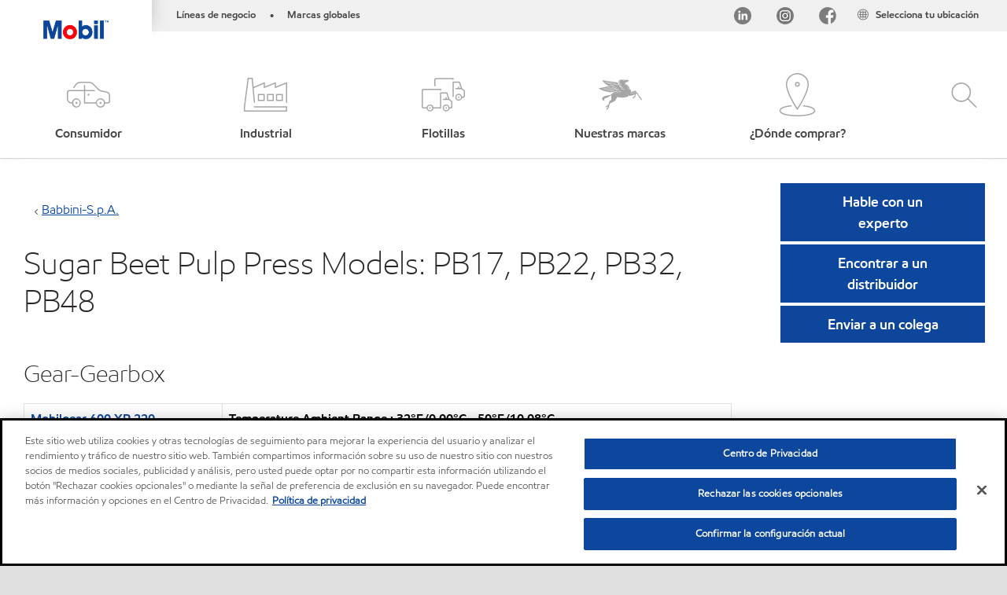

--- FILE ---
content_type: text/html; charset=utf-8
request_url: https://www.mobil.com.mx/es-mx/lubricantes/industrial/lubricants/equipments/sugar-beet-pulp_a1t41000004oq7jeas
body_size: 95235
content:

<!DOCTYPE html>
<!--[if lt IE 7]>      <html class="no-js lt-ie9 lt-ie8 lt-ie7"> <![endif]-->
<!--[if IE 7]>         <html class="no-js lt-ie9 lt-ie8"> <![endif]-->
<!--[if IE 8]>         <html class="no-js lt-ie9"> <![endif]-->
<!--[if gt IE 8]><!-->
<html class="no-js" lang="es-mx" data-lang="es-mx"
      data-directionrtl="false">
<!--<![endif]-->
<head>
    <meta property="platform" content="wep3.0-w2" />
    <meta name="viewport" content="width=device-width, initial-scale=1" />
    <meta http-equiv="Content-Security-Policy" content="frame-src 'self' 'unsafe-inline' 'unsafe-eval' https://118330cc-6076-40db-995c-80bf4f7ab244.my.connect.aws https://*.swaven.com https://www.google.com/ https://www.gstatic.com https://bcv.mobil.com.cn https://www.mobil.co.in/ https://*.app.baqend.com https://*.baqend.com https://www.mobil.com/ https://r1.dotdigital-pages.com https://*.eame.mobil.com/ https://www.exxonmobil.com/ https://www.mobil.co.id/ https://www.facebook.com/ https://*.adsrvr.org/ https://www.youtube.com/ https://*.livechatinc.com/ https://*.udesk.cn/ https://cdn.appdynamics.com/ https://*.brightcove.net/ https://*.doubleclick.net/ https://*.avndscxom.com/ https://*.youtube-nocookie.com/ https://*.vimeo.com/ https://*.bazaarvoice.com/ https://*.sc-static.net https://*.snapchat.com https://*.tapad.com *.taboola.com https://cdn.cookielaw.org https://geolocation.onetrust.com https://*.kampyle.com https://youtu.be https://exxonmobil-sandbox.hub.rapidapi.com https://apihub.exxonmobil.com https://www.googletagmanager.com; default-src 'self' 'unsafe-inline' 'unsafe-eval' blob: https://*.swaven.com https://static.cloud.coveo.com https://*.mikmak.ai/ https://118330cc-6076-40db-995c-80bf4f7ab244.my.connect.aws https://participant.connect.us-east-1.amazonaws.com wss://*.transport.connect.us-east-1.amazonaws.com https://dev.visualwebsiteoptimizer.com https://d2b7xl3dqzprnt.cloudfront.net https://9m90hdnrng.execute-api.us-east-1.amazonaws.com https://ncyxnyp6a2.execute-api.us-east-1.amazonaws.com https://insight.adsrvr.org  https://bcv.mobil.com.cn https://mapstyle.qpic.cn/ https://*.map.gtimg.com/ https://apis.map.qq.com/ https://*.map.qq.com/ https://apps.sitecore.net https://*.app.baqend.com https://*.baqend.com https://*.avndscxom.com/ https://*.googlesyndication.com https://*.ampproject.org/ https://*.bing.com https://apps.spheracloud.net https://cdn.cookielaw.org https://cdn.pricespider.com/ https://cdn.appdynamics.com/ https://unpkg.com/ https://*.googletagmanager.com/ https://api.map.baidu.com/ https://www.youtube.com/ https://api-maps.yandex.ru/ https://*.bazaarvoice.com/ https://*.pricespider.com/ https://geolocation.onetrust.com/ https://*.analytics.google.com/ https://*.vimeo.com/ https://*.youtube-nocookie.com/ https://*.g.doubleclick.net/ https://*.doubleclick.net/ https://pdx-col.eum-appdynamics.com/ https://privacyportal.onetrust.com/ https://*.google-analytics.com/ https://*.google.com/ https://*.google.co.uk/ https://*.google.co.in/ https://*.brightcove.com https://*.brightcovecdn.com https://*.boltdns.net https://*.googleapis.com/ https://*.akamaihd.net https://cdn.linkedin.oribi.io/ https://miao.baidu.com/ https://api.mapbox.com/ https://events.mapbox.com/ https://www.facebook.com/ https://*.livechatinc.com/ https://xom-ws-us-meijer.phoenix.earlweb.net https://lubesapi.webmarketing-inc.com/ https://developers.onemap.sg/ https://www.onemap.gov.sg/ https://ka-f.fontawesome.com/ https://*.go-mpulse.net/ https://*.akstat.io/ https://*.openweathermap.org/ https://*.sc-static.net https://*.snapchat.com https://*.tapad.com https://*.google.ad https://*.google.ae https://*.google.com.af https://*.google.com.ag https://*.google.al https://*.google.am https://*.google.co.ao https://*.google.com.ar https://*.google.as https://*.google.at https://*.google.com.au https://*.google.az https://*.google.ba https://*.google.com.bd https://*.google.be https://*.google.bf https://*.google.bg https://*.google.com.bh https://*.google.bi https://*.google.bj https://*.google.com.bn https://*.google.com.bo https://*.google.com.br https://*.google.bs https://*.google.bt https://*.google.co.bw https://*.google.by https://*.google.com.bz https://*.google.ca https://*.google.cd https://*.google.cf https://*.google.cg https://*.google.ch https://*.google.ci https://*.google.co.ck https://*.google.cl https://*.google.cm https://*.google.cn https://*.google.com.co https://*.google.co.cr https://*.google.com.cu https://*.google.cv https://*.google.com.cy https://*.google.cz https://*.google.de https://*.google.dj https://*.google.dk https://*.google.dm https://*.google.com.do https://*.google.dz https://*.google.com.ec https://*.google.ee https://*.google.com.eg https://*.google.es https://*.google.com.et https://*.google.fi https://*.google.com.fj https://*.google.fm https://*.google.fr https://*.google.ga https://*.google.ge https://*.google.gg https://*.google.com.gh https://*.google.com.gi https://*.google.gl https://*.google.gm https://*.google.gr https://*.google.com.gt https://*.google.gy https://*.google.com.hk https://*.google.hn https://*.google.hr https://*.google.ht https://*.google.hu https://*.google.co.id https://*.google.ie https://*.google.co.il https://*.google.im https://*.google.iq https://*.google.is https://*.google.it https://*.google.je https://*.google.com.jm https://*.google.jo https://*.google.co.jp https://*.google.co.ke https://*.google.com.kh https://*.google.ki https://*.google.kg https://*.google.co.kr https://*.google.com.kw https://*.google.kz https://*.google.la https://*.google.com.lb https://*.google.li https://*.google.lk https://*.google.co.ls https://*.google.lt https://*.google.lu https://*.google.lv https://*.google.com.ly https://*.google.co.ma https://*.google.md https://*.google.me https://*.google.mg https://*.google.mk https://*.google.ml https://*.google.com.mm https://*.google.mn https://*.google.com.mt https://*.google.mu https://*.google.mv https://*.google.mw https://*.google.com.mx https://*.google.com.my https://*.google.co.mz https://*.google.com.na https://*.google.com.ng https://*.google.com.ni https://*.google.ne https://*.google.nl https://*.google.no https://*.google.com.np https://*.google.nr https://*.google.nu https://*.google.co.nz https://*.google.com.om https://*.google.com.pa https://*.google.com.pe https://*.google.com.pg https://*.google.com.ph https://*.google.com.pk https://*.google.pl https://*.google.pn https://*.google.com.pr https://*.google.ps https://*.google.pt https://*.google.com.py https://*.google.com.qa https://*.google.ro https://*.google.ru https://*.google.rw https://*.google.com.sa https://*.google.com.sb https://*.google.sc https://*.google.se https://*.google.com.sg https://*.google.sh https://*.google.si https://*.google.sk https://*.google.com.sl https://*.google.sn https://*.google.so https://*.google.sm https://*.google.sr https://*.google.st https://*.google.com.sv https://*.google.td https://*.google.tg https://*.google.co.th https://*.google.com.tj https://*.google.tl https://*.google.tm https://*.google.tn https://*.google.to https://*.google.com.tr https://*.google.tt https://*.google.com.tw https://*.google.co.tz https://*.google.com.ua https://*.google.co.ug https://*.google.com.uy https://*.google.co.uz https://*.google.com.vc https://*.google.co.ve https://*.google.co.vi https://*.google.com.vn https://*.google.vu https://*.google.ws https://*.google.rs https://*.google.co.za https://*.google.co.zm https://*.google.co.zw https://*.google.cat https://*.outbrain.com *.taboola.com https://*.redditstatic.com https://*.reddit.com https://px.ads.linkedin.com https://pixel.byspotify.com https://pixels.spotify.com https://ipmeta.io https://youtu.be https://*.kampyle.com https://t.ssl.ak.tiles.virtualearth.net https://exxonmobil-sandbox.hub.rapidapi.com https://apihub.exxonmobil.com https://*.ditu.live.com https://polo.feathr.co https://www.exxonmobilchemical.com https://www.exxonmobilchemical.com.cn https://www.juicer.io https://analytics-fe.digital-cloud-us-main.medallia.com https://productselector.eame.mobil.com https://locator.eame.mobil.com https://api.motor.com https://*.phoenix.earlweb.net http://*.phoenix.earlweb.net https://spatial.virtualearth.net https://dev.virtualearth.net/ https://9m90ndhrmg.execute-api.us-east-1.amazonaws.com wss://wtbstream.pricespider.com https://eydi8dpgb4.execute-api.us-east-1.amazonaws.com; img-src 'self' data: blob: https://*.swaven.com https://dev.visualwebsiteoptimizer.com https://mapapi.qq.com/ https://apis.map.qq.com https://*.map.qq.com/ https://bcv.mobil.com.cn https://*.virtualearth.net https://www.mobil.com/ https://*.app.baqend.com https://*.baqend.com https://*.avndscxom.com/ https://*.baidu.com https://cdn.cookielaw.org https://cdn.pricespider.com/ https://*.analytics.google.com https://*.google-analytics.com/ https://*.vimeo.com/ https://*.youtube-nocookie.com/ https://*.vimeocdn.com https://www.mobil.com.cn/ https://*.brightcove.com https://*.brightcovecdn.com https://*.boltdns.net https://*.google.com/ https://*.google.co.uk/ https://*.google.co.in/ https://*.googleapis.com/ https://*.gstatic.com/ https://*.doubleclick.net/ https://*.bing.com https://*.googletagmanager.com/ https://api-maps.yandex.ru https://core-renderer-tiles.maps.yandex.net https://yandex.ru https://api.map.baidu.com/ https://*.bdimg.com/ https://*.bazaarvoice.com/ https://*.linkedin.com https://*.pricespider.com/ https://miao.baidu.com/ https://content.dps.mobil.com/ https://www.exxon.com/ https://*.ytimg.com/ https://www.facebook.com/ https://*.livechatinc.com/ https://s3.amazonaws.com/ https://*.youtube.com https://productselector.eame.mobil.com/ https://www.exxonmobil.com https://www.mobil.com.cn/ https://*.sc-static.net https://*.snapchat.com https://*.tapad.com https://*.google.ad https://*.google.ae https://*.google.com.af https://*.google.com.ag https://*.google.al https://*.google.am https://*.google.co.ao https://*.google.com.ar https://*.google.as https://*.google.at https://*.google.com.au https://*.google.az https://*.google.ba https://*.google.com.bd https://*.google.be https://*.google.bf https://*.google.bg https://*.google.com.bh https://*.google.bi https://*.google.bj https://*.google.com.bn https://*.google.com.bo https://*.google.com.br https://*.google.bs https://*.google.bt https://*.google.co.bw https://*.google.by https://*.google.com.bz https://*.google.ca https://*.google.cd https://*.google.cf https://*.google.cg https://*.google.ch https://*.google.ci https://*.google.co.ck https://*.google.cl https://*.google.cm https://*.google.cn https://*.google.com.co https://*.google.co.cr https://*.google.com.cu https://*.google.cv https://*.google.com.cy https://*.google.cz https://*.google.de https://*.google.dj https://*.google.dk https://*.google.dm https://*.google.com.do https://*.google.dz https://*.google.com.ec https://*.google.ee https://*.google.com.eg https://*.google.es https://*.google.com.et https://*.google.fi https://*.google.com.fj https://*.google.fm https://*.google.fr https://*.google.ga https://*.google.ge https://*.google.gg https://*.google.com.gh https://*.google.com.gi https://*.google.gl https://*.google.gm https://*.google.gr https://*.google.com.gt https://*.google.gy https://*.google.com.hk https://*.google.hn https://*.google.hr https://*.google.ht https://*.google.hu https://*.google.co.id https://*.google.ie https://*.google.co.il https://*.google.im https://*.google.iq https://*.google.is https://*.google.it https://*.google.je https://*.google.com.jm https://*.google.jo https://*.google.co.jp https://*.google.co.ke https://*.google.com.kh https://*.google.ki https://*.google.kg https://*.google.co.kr https://*.google.com.kw https://*.google.kz https://*.google.la https://*.google.com.lb https://*.google.li https://*.google.lk https://*.google.co.ls https://*.google.lt https://*.google.lu https://*.google.lv https://*.google.com.ly https://*.google.co.ma https://*.google.md https://*.google.me https://*.google.mg https://*.google.mk https://*.google.ml https://*.google.com.mm https://*.google.mn https://*.google.com.mt https://*.google.mu https://*.google.mv https://*.google.mw https://*.google.com.mx https://*.google.com.my https://*.google.co.mz https://*.google.com.na https://*.google.com.ng https://*.google.com.ni https://*.google.ne https://*.google.nl https://*.google.no https://*.google.com.np https://*.google.nr https://*.google.nu https://*.google.co.nz https://*.google.com.om https://*.google.com.pa https://*.google.com.pe https://*.google.com.pg https://*.google.com.ph https://*.google.com.pk https://*.google.pl https://*.google.pn https://*.google.com.pr https://*.google.ps https://*.google.pt https://*.google.com.py https://*.google.com.qa https://*.google.ro https://*.google.ru https://*.google.rw https://*.google.com.sa https://*.google.com.sb https://*.google.sc https://*.google.se https://*.google.com.sg https://*.google.sh https://*.google.si https://*.google.sk https://*.google.com.sl https://*.google.sn https://*.google.so https://*.google.sm https://*.google.sr https://*.google.st https://*.google.com.sv https://*.google.td https://*.google.tg https://*.google.co.th https://*.google.com.tj https://*.google.tl https://*.google.tm https://*.google.tn https://*.google.to https://*.google.com.tr https://*.google.tt https://*.google.com.tw https://*.google.co.tz https://*.google.com.ua https://*.google.co.ug https://*.google.com.uy https://*.google.co.uz https://*.google.com.vc https://*.google.co.ve https://*.google.co.vi https://*.google.com.vn https://*.google.vu https://*.google.ws https://*.google.rs https://*.google.co.za https://*.google.co.zm https://*.google.co.zw https://*.google.cat https://*.livechat-files.com *.taboola.com https://*.redditstatic.com https://*.reddit.com https://www.exxonmobilchemical.com https://www.exxonmobilchemical.com.cn https://*.feathr.co https://*.ditu.live.com https://udc-neb.kampyle.com https://match.adsrvr.org https://adservice.google.com https://adservice.google.co.in https://dummyimage.com https://imageproxy.juicer.io; script-src 'self' 'unsafe-inline' 'unsafe-eval' blob: https://*.swaven.com https://d1gd6b2nf6wza.cloudfront.net https://*.mikmak.ai/ https://118330cc-6076-40db-995c-80bf4f7ab244.my.connect.aws  https://dev.visualwebsiteoptimizer.com https://sdk.amazonaws.com https://www.google.com/ https://www.gstatic.com https://apis.map.qq.com https://*.map.qq.com https://map.qq.com/ https://bcv.mobil.com.cn https://*.jquery.com https://*.app.baqend.com https://*.baqend.com https://*.iesnare.com https://*.ibosscloud.com https://*.baidu.com https://*.bing.com https://*.virtualearth.net https://cdn.cookielaw.org https://cdn.pricespider.com/ https://*.googletagmanager.com/ https://cdn.appdynamics.com/ https://unpkg.com/ https://static.cloud.coveo.com https://players.brightcove.net/ https://*.googleapis.com/ https://api.map.baidu.com/ https://www.youtube.com/ https://api-maps.yandex.ru/ https://*.google-analytics.com/ https://vjs.zencdn.net/ https://*.doubleclick.net/ https://yastatic.net/ https://dlswbr.baidu.com https://*.bazaarvoice.com/ https://*.pricespider.com/ https://gateway.foresee.com/ https://snap.licdn.com https://api.tiles.mapbox.com/ https://*.linkedin.com https://*.bdimg.com/ https://*.ytimg.com/ https://connect.facebook.net/ https://*.adsrvr.org/ https://suggest-maps.yandex.ru/ https://core-renderer-tiles.maps.yandex.net/ https://*.livechatinc.com/ https://*.udesk.cn/ https://cdn.ampproject.org/ https://pi.pardot.com/ https://*.mobil.com https://*.go-mpulse.net/ https://*.akstat.io/ https://www.googleadservices.com/ https://*.avndscxom.com/ https://*.sc-static.net https://*.snapchat.com https://*.tapad.com https://*.cloudflare.com https://*.outbrain.com *.taboola.com https://*.redditstatic.com https://*.reddit.com https://youtu.be https://ipmeta.io https://go.exxonmobilchemical.com https://nebula-cdn.kampyle.com https://statse.webtrendslive.com https://*.feathr.co https://cdnjs.cloudflare.com https://*.ditu.live.com https://www.exxonmobilchemical.com https://www.exxonmobilchemical.com.cn https://secure.leadforensics.com https://pixel.byspotify.com https://pixels.spotify.com; style-src 'self' 'unsafe-inline' https://118330cc-6076-40db-995c-80bf4f7ab244.my.connect.aws https://*.jquery.com https://*.app.baqend.com https://*.baqend.com https://*.googleapis.com https://*.ibosscloud.com https://*.bing.com https://static.cloud.coveo.com https://core-renderer-tiles.maps.yandex.net https://suggest-maps.yandex.ru/ https://api.map.baidu.com/ https://cdn.pricespider.com https://api.tiles.mapbox.com/ https://*.bazaarvoice.com/ https://*.udesk.cn/ https://maxcdn.bootstrapcdn.com/ https://db.onlinewebfonts.com/ https://ka-f.fontawesome.com/ https://*.gstatic.com/ https://cdnjs.cloudflare.com/ https://*.avndscxom.com/ https://*.googletagmanager.com/; font-src 'self' 'unsafe-inline' https://*.swaven.com https://cdn.pricespider.com  https://d1cxmsjx8sn7ih.cloudfront.net https://raka.bing.com https://*.app.baqend.com https://vjs.zencdn.net/ https://*.livechatinc.com/ https://maxcdn.bootstrapcdn.com/ https://db.onlinewebfonts.com/ https://*.gstatic.com/ https://ka-f.fontawesome.com/ https://cdnjs.cloudflare.com/ https://*.googleapis.com https://*.avndscxom.com/ https://*.cloud.coveo.com https://www.bing.com data:; upgrade-insecure-requests; block-all-mixed-content;">

    
    
<script type="text/javascript">
    let cssLoadCount = 0;

    function showBody() {
        var loadingElement = document.getElementById('dvfstLoading');
        var wrapperElement = document.getElementById('wrapper');
        var navMainMobileElement = document.getElementById('nav-main-mobile');

        if (loadingElement) {
            loadingElement.style.display = 'none';
            loadingElement.remove();
        }
        if (wrapperElement) {
            wrapperElement.removeAttribute("style");
        }
        if (navMainMobileElement) {
            navMainMobileElement.removeAttribute("style");
        }

        //raise css loaded event
        var event = new CustomEvent('commonCssLoaded', {
            detail: {
                message: 'Common CSS loaded successfully',
                time: new Date(),
            },
            bubbles: true,
            cancelable: true
        });
        document.dispatchEvent(event);
    }

    function isCssLoaded(linkElement) {
        try {
            return !!linkElement?.sheet?.cssRules;
        } catch {
            return false;
        }
    }

    function checkIfCssLoaded() {
        const vendorCss = document.querySelector("#vendor_css");
        const common_css = document.querySelector("#common_css");
        if (isCssLoaded(vendorCss) && isCssLoaded(common_css)) {
            showBody();
        } else {
            const interval = setInterval(() => {
                if (isCssLoaded(vendorCss) && isCssLoaded(common_css)) {
                    clearInterval(interval);
                    showBody();
                }
            }, 50);
        }
    }

    function showBodyContent() {
        if (++cssLoadCount === 2) {
            checkIfCssLoaded();
        }
    }

    var isChemicalSite = false;
</script>

    <link id="vendor_css" href="/assets/minified/css/commonvendor-bs.min.css"  rel="preload" as="style" onload="this.rel='stylesheet'; this.media='all'; showBodyContent();"  />

<link id="common_css" href="/assets/minified/css/common-red.min.css?v=639034256999552217"  rel="preload" as="style" onload="this.rel='stylesheet'; this.media='all'; showBodyContent();"  />


    

    
    



    

    
    


    <link rel="preload" href="/Assets/fonts/EMprint-Semibold.woff2" as="font" type="font/woff2" crossorigin />
    <link rel="preload" href="/Assets/fonts/EMPrint-Regular.woff2" as="font" type="font/woff2" crossorigin />
    <link rel="preload" href="/Assets/fonts/EMPrint-Light.woff2" as="font" type="font/woff2" crossorigin />
    <link rel="preload" href="/Assets/fonts/EMPrint-Bold.woff2" as="font" type="font/woff2" crossorigin />

    

    <link rel="stylesheet" type="text/css" href="/assets/css/fonts/dist/english.min.css" media="print" onload="this.media='all'" />
    <link rel="preconnect" href="https://geolocation.onetrust.com" crossorigin="anonymous">
    <link rel="preconnect" href="https://cdn.cookielaw.org" crossorigin="anonymous">

    

    <script>
        const componentCategories = [{"ComponentName":"A18AviationDistributor","Category":"C0003"},{"ComponentName":"A18AviationAirport","Category":"C0003"},{"ComponentName":"BazaarVoice","Category":"C0003"},{"ComponentName":"SDSDownload","Category":"C0003"},{"ComponentName":"YandexMap","Category":"C0003"},{"ComponentName":"CoveoSearch","Category":"C0003"},{"ComponentName":"LegacyApp","Category":"C0003"},{"ComponentName":"Foresee","Category":"C0002"},{"ComponentName":"GoogleAnalytics","Category":"C0002"},{"ComponentName":"Pardot","Category":"C0002"},{"ComponentName":"ProductSeller","Category":"C0002"},{"ComponentName":"YouTube","Category":"C0002"},{"ComponentName":"LegacyApp","Category":"C0002"},{"ComponentName":"YouTube","Category":"C0004"},{"ComponentName":"BaiduMap","Category":"C0004"},{"ComponentName":"BingMap","Category":"C0004"},{"ComponentName":"GoogleAnalytics","Category":"C0004"},{"ComponentName":"Pardot","Category":"C0004"},{"ComponentName":"LegacyApp","Category":"C0004"}];
        function loadXomOneTrust() {
            var e = document.createElement("script");
            e.src = "/assets/minified/js/onetrust-pagereload.min.js?v=639001409421424109";
            e.async = true;
            document.head.appendChild(e)
        }

        function isOneTrustLoaded() {
            const timeout = 2000; // 2 seconds
            const interval = 100; // 100 milliseconds

            return new Promise((resolve) => {
                const start = Date.now();

                const checkConsentManager = () => {
                    if (typeof consentManager !== "undefined") {
                        resolve(true); // Variable found, resolve promise
                    } else if (Date.now() - start >= timeout) {
                        resolve(false); // Timeout reached, resolve with false
                    } else {
                        setTimeout(checkConsentManager, interval); // Recheck after interval
                    }
                };

                checkConsentManager();
            });
        }
    </script>
<!-- OneTrust Cookies Consent Notice start -->

<script async onload="loadXomOneTrust()" src="https://cdn.cookielaw.org/scripttemplates/otSDKStub.js" data-document-language="true" type="text/javascript" charset="UTF-8" data-domain-script="61903018-c4a0-48d2-bb8f-5b79c8fa81ff"></script>

<!-- OneTrust Cookies Consent Notice end -->


    <title>Sugar Beet Pulp Press Models: PB17, PB22, PB32, PB48</title>





<link rel="icon" href="https://www.mobil.com.mx/lubricantes/-/media/favicons/fav/favicon.ico" type="image/svg" sizes="16x16" />
<link rel="shortcut icon" href="https://www.mobil.com.mx/lubricantes/-/media/favicons/fav/favicon.ico" type="image/x-icon" sizes="16x16" />


    <meta name="gdpr_googleanalytics" content="True" />
            <script>
                function getCookieValue(cookieName) {
                    var name = cookieName + "=";
                    var decodedCookie = decodeURIComponent(document.cookie);
                    var ca = decodedCookie.split(';');
                    for (var i = 0; i < ca.length; i++) {
                        var c = ca[i].trim();
                        if (c.indexOf(name) === 0) {
                            return c.substring(name.length, c.length);
                        }
                    }
                    return "";
                }
                var pardotCookieKey = "visitor_id562282";
                var pageVariables = {"PageCategory":"selector","PageSubcategory":"equipment ","BusinessUnit":"commercial lubes","SiteLanguage":"es-mx","SiteLanguageFullName":"","SiteCountry":"MX","SessionId":"klqa1rc4y0mmqyb1i0zvt2ud","HostName":"https://www.mobil.com.mx/es-mx/lubricantes","SitecoreContactId":"","PardotCookieId":"","IsFunctionalActive":"False","IsTargettingActive":"False","IsPerformanceActive":"False","Environment":"production","PageTitle":""};
                var designType = "desktop";
                if (/android|webos|iphone|ipod|blackberry|iemobile|opera mini/i.test(navigator.userAgent.toLowerCase())) {
                    designType = "mobile";
                }
                else if (/ipad|tablet/i.test(navigator.userAgent.toLowerCase())) {
                    designType = "tablet";
                }

                // set pardot cookie value
                pageVariables.PardotCookieId = getCookieValue(pardotCookieKey);

                dataLayer = [
                {
                "pageCategory": pageVariables.PageCategory,
                "pageSubCategory": pageVariables.PageSubcategory,
                "businessUnit": pageVariables.BusinessUnit,
                "page_type": pageVariables.PageCategory,
                "page_bu": pageVariables.BusinessUnit,
                "environment": pageVariables.Environment,
                "siteCountry": pageVariables.SiteCountry,
                "siteLanguage": pageVariables.SiteLanguage,
                "page_language": pageVariables.SiteLanguageFullName,
                "designType": designType,
                "sessionId": pageVariables.SessionId,
                'sitecore_contact_id': pageVariables.SitecoreContactId,
                'pardot_cookie_id': pageVariables.PardotCookieId,
                'is_functional_active': pageVariables.IsFunctionalActive,
                'is_targeting_active': pageVariables.IsTargettingActive,
                'is_performance_active': pageVariables.IsPerformanceActive,
                "hostName": pageVariables.HostName
                }
                ];
            </script>
            <script  type="text/plain" class="optanon-category-C0002-C0004" data-cookie="C0002-C0004"  data-ignore-alert="true">
<!-- Google Tag Manager -->
(function(w,d,s,l,i){w[l]=w[l]||[];w[l].push({'gtm.start':
new Date().getTime(),event:'gtm.js'});var f=d.getElementsByTagName(s)[0],
j=d.createElement(s),dl=l!='dataLayer'?'&l='+l:'';j.async=true;j.src=
'https://www.googletagmanager.com/gtm.js?id='+i+dl;f.parentNode.insertBefore(j,f);
})(window,document,'script','dataLayer','GTM-PTLBXD9');
<!-- End Google Tag Manager -->            </script>




    <meta property="og:title" content="">
    <meta property="og:type" content="Website">
    <meta property="og:url" content="https://www.mobil.com.mx/es-mx/lubricantes/industrial/lubricants/equipments/sugar-beet-pulp_a1t41000004oq7jeas">
    <meta property="og:image" content="#">
    <meta property="og:description" content="">










<meta property="twitter:title"  content="Equipments"><meta property="twitter:card"  content="summary_large_image">

    <meta name="viewport" content="width=device-width, initial-scale=1" />
        <link rel="canonical" href="https://www.mobil.com.mx/es-mx/lubricantes/industrial/lubricants/equipments/sugar-beet-pulp_a1t41000004oq7jeas" />


    

    
    <script>
        var vendorScripts = [];
        var scripts = [];
        window.WEP = {};
        window.WEP.isPageEditor = function () {
            return false;
        };
</script>
    
</head>
<body class="default-device bodyclass"  data-bp="">

    
    <div id="dvfstLoading">
        Loading...
    </div>


    


<noscript><iframe src="https://www.googletagmanager.com/ns.html?id=GTM-PTLBXD9" height="0" width="0" style="display:none;visibility:hidden"></iframe></noscript>

    
    


    <script>
		var sizes = [
			{ name: "xs", width: 0 },
			{ name: "sm", width: 380 },
			{ name: "md", width: 480 },
			{ name: "lg", width: 720 },
			{ name: "xl", width: 1024 },
		];

		function trackBPinBody() {
			var body = document.body,
				bpAttr = "data-bp",
				wW = window.innerWidth;

			for (var i = 0; i < sizes.length; i++) {
				var v = sizes[i];
				var nextBP = (i === sizes.length - 1) ? sizes.length - 1 : i + 1;

				if (wW < sizes[nextBP].width) {
				body.setAttribute(bpAttr, v.name);
				break; // works as expected
				} else if (wW >= v.width) {
				body.setAttribute(bpAttr, v.name);
				}
			}
		}

		trackBPinBody();
    </script>

    

    
<!--To load the angular components in Mobil Promotions Manager-->



<!-- END NOINDEX -->
<!--Begin DPS OpenTemplate Placeholder for Head Section-->

<!--End DPS OpenTemplate Placeholder for Head Section-->
<!-- #wrapper -->


    <div id="wrapper"  style="display:none;"  class="body-wrapper "  >
        <!-- #header -->
        <!-- BEGIN NOINDEX -->
        




<header  data-unique-id="A79DE524AD544C07A04B50D745A81211" data-component-id="2A50384E8F1C4E2FB94B2A88AEC233EA" data-source="{46AC06B8-6A70-49AA-8042-952DB830E7CA}"  
        class="nav-header icon-nav-header "
        data-fixeddesktop="False"
        data-fixedmobile="False"
        data-hidelogotop="False"
        data-additional-detail="Navigation|Navigation|HeaderContainerForIcons">
    <div class="nav-wrapper ">
        
    <div  data-unique-id="9E695D3A1006479DAC1CAE8DE6A6E377" data-component-id="C07D1AF58F9D4ECE84839B716492A171" data-source="{1A156F4D-5843-4835-BFE0-AD0EF21B8C00}"   data-additional-detail="Media|Image|WEP Logo"
         class="component logo" data-cmpvariant="WEP Logo|Header Logo">
        <div class="component-content WEP-logo">
            <a title="Header Logo" href="/es-mx/lubricantes">
                <img src="/lubricantes/-/media/feature/wep/wep-navigation/mexico-icons/mobil-tm-logo.png" class="logo" alt="Mobil" width="590" height="168" />
            </a>
        </div>
    </div>

    <script type="text/javascript">
        var linkElement = document.querySelectorAll(".WEP-logo a");
        for (i = 0; i < linkElement.length; i++)
        {
            linkElement[i].setAttribute("href", "/es-mx/lubricantes");
        }
    </script>

        <div class="nav-top-bar">
            <div class="nav-top-bar-left">
                
<link href="/assets/minified/css/linkList.min.css?v=639001409389168694" rel="stylesheet" media="print" onload="this.media='all'" />



    <ul  data-unique-id="83D75184ADC148ABAA83B2D07E53264C" data-component-id="8CA0724274DE4913BEDB5468442FE099" data-source="{66BBB64F-D9E3-4E19-8C55-3DB757CBABE0}"   data-additional-detail="Navigation|Navigation|WEPLinkList" class="component link-list nav-lines-brands" data-cmpvariant="WEP Link List|Brands Nav">
            <li class="item0 odd first">
                <span class="bullet">•</span>
<a data-variantfieldname="Link" target="_blank" rel="noopener noreferrer" href="https://corporate.exxonmobil.com/About-us/Business-divisions" data-variantitemid="{324A405E-562C-44D8-B5E9-D15F84CA9F7E}">L&#237;neas de negocio</a>            </li>
            <li class="item1 even last">
                <span class="bullet">•</span>
<a data-variantfieldname="Link" target="_blank" rel="noopener noreferrer" href="https://corporate.exxonmobil.com/About-us/Brands" data-variantitemid="{B84B2884-9AE5-4A0A-AE39-9C7CD13404E5}">Marcas globales</a>            </li>
    </ul>


            </div>
            <div class="nav-top-bar-right">
                    <a class="nav-email" href="javascript:void(0)" data-bs-toggle="modal" tabindex="0" role="link" data-bs-target="#EmailOption-B2D97E1F-0DBD-4AF7-A955-194E6C5FD211">

        
        <span></span>
    </a>
    <div  data-unique-id="908D410B98934366A69BF0F1F12506DA" data-component-id="4F5EFF83E8004A89A49399700CB7C0EC" data-source="{B2D97E1F-0DBD-4AF7-A955-194E6C5FD211}"   class=" modal fade EmailModal " id="EmailOption-B2D97E1F-0DBD-4AF7-A955-194E6C5FD211" aria-modal="true" role="dialog" aria-labelledby="exampleModalLabel" aria-hidden="true">
        <div class="modal-dialog" role="document">
            <div class="modal-content">
                <div class="modal-body">
                        <button type="button" class="btn-close" data-bs-dismiss="modal" aria-label="Close">
                            <span aria-hidden="true">&times;</span>
                        </button>
                                        
                </div>
            </div>
        </div>
    </div>
    <ul  data-unique-id="1C041B16947541F59EC0EC059EBDBC68" data-component-id="16E6EBFDAC9A4091A234FDF7498C3C80" data-source="{CE4D9A73-2E26-4621-96A4-B2AA13985D5B}"   class="nav-country">
        <li>
            <a href="https://corporate.exxonmobil.com/?query=https%3a%2f%2fwww.mobil.com.mx%2fes-mx%2flubricantes%2findustrial%2flubricants%2fequipments%2fsugar-beet-pulp_a1t41000004oq7jeas#global-websites#ExxonMobil">
                <span class="selectLocationIcon" aria-hidden="true">
                    <svg xmlns="http://www.w3.org/2000/svg" viewBox="0 0 16 16"><path d="M8.5,16A7.5,7.5,0,1,1,16,8.5,7.508,7.508,0,0,1,8.5,16Zm0-14A6.5,6.5,0,1,0,15,8.5,6.508,6.508,0,0,0,8.5,2Z" fill="currentColor" /><rect x="4" y="5" width="9" height="1" fill="currentColor" /><rect x="4" y="11" width="9" height="1" fill="currentColor" /><rect x="3" y="8" width="11" height="1" fill="currentColor" /><rect x="8" y="3" width="1" height="11" fill="currentColor" /><path d="M5.156,13.318,4.6,11.384a10.49,10.49,0,0,1,0-5.769l.552-1.934.962.275L5.565,5.89a9.5,9.5,0,0,0,0,5.22l.553,1.934Z" fill="currentColor" /><path d="M11.844,13.318l-.962-.275.553-1.934a9.5,9.5,0,0,0,0-5.22l-.553-1.934.962-.275L12.4,5.616a10.49,10.49,0,0,1,0,5.769Z" fill="currentColor" />
                    </svg>
                    </span>
                <span class="nav-country-text hidden-xs">
                    <span class="hidden-xs">Selecciona tu ubicaci&#243;n</span>
                    <span class="visible-xs-inline"></span>
                </span>
            </a>
        </li>
    </ul>



<link href="/assets/minified/css/nav-social.min.css?v=639001409389793765" rel="stylesheet" media="print" onload="this.media='all'" />        <div  data-unique-id="DABA377EE8824F4A941184F3524ADF72" data-component-id="FE8D27DF6D554B91949E24491F4A1D9E" data-source="{20C9BCA2-DC8C-4DA7-B076-ACCC26255EB0}"   class="nav-social  nav-social-few
        ">
            <a href="javascript:void(0)" role="button" id="socialDropdown" aria-haspopup="true" aria-expanded="false" class="nav-social-trigger">Social</a>
            <ul class="nav-social-icons" aria-labelledby="socialDropdown">
                        <li class="">
                            <a href="https://www.linkedin.com/showcase/mobil-mexico/" class="nav-linkedin" aria-label="" target="_blank">
                                <i class="icon icon-linkedin-round " style=""></i>
                                <span></span>
                            </a>
                        </li>
                        <li class="">
                            <a href="https://www.instagram.com/mobilmexico/?hl=es" class="nav-instagram" aria-label="" target="_blank">
                                <i class="icon icon-instagram-round  " style=""></i>
                                <span></span>
                            </a>
                        </li>
                        <li class="">
                            <a href="https://www.facebook.com/MobilMexico/" class="nav-facebook" aria-label="Facebook" target="_blank">
                                <i class="icon icon-facebook-round " style=""></i>
                                <span>Facebook</span>
                            </a>
                        </li>
            </ul>
        </div>

            </div>
        </div>
        <div class="nav-main-bar">
            <div class="site_logo_bottom">
                
            </div>
            <a href="#" class="nav-main-item nav-icon-trigger" role="button" data-bs-toggle="collapse" data-bs-target="#iconNav" aria-controls="navbarSupportedContent" aria-expanded="false" aria-label="Menu">
                <i class="icon-hamburger"></i>
                <span class="nav-main-item-text">Men&#250;</span>
            </a>
            



        <div  data-unique-id="455DE119D59A431B9A5BA098276C6239" data-component-id="CCF3CC782B08495FB00FD9BD209BF209" data-source="{FF121217-251D-4AD8-BD7D-4C4DC5EA8D31}"   class="nav-main-icons" data-additional-detail="Navigation|MegaNavForIcons|MegaNavForIcons">
            <svg class="gradients">
                <linearGradient id="gradient-blue" x1="0%" y1="0%" x2="100%" y2="0%">
                    <stop offset="0%" stop-color="#0c479d" />
                    <stop offset="90%" stop-color="#00a3e0" />
                </linearGradient>
                <linearGradient id="gradient-red-orange" x1="0%" y1="0%" x2="100%" y2="0%">
                    <stop offset="0%" stop-color="#fe000c" />
                    <stop offset="90%" stop-color="#fe000c" />
                </linearGradient>
                <linearGradient id="gradient-gray" x1="0%" y1="0%" x2="100%" y2="0%">
                    <stop offset="0%" stop-color="#5a5a5a" />
                    <stop offset="90%" stop-color="#808080" />
                </linearGradient>
                <linearGradient id="gradient-seablue-turquoise" x1="0%" y1="0%" x2="100%" y2="0%">
                    <stop offset="0%" stop-color="#007096" />
                    <stop offset="90%" stop-color="#00ACA8" />
                </linearGradient>
                <linearGradient id="gradient-yellow-orange" x1="0%" y1="0%" x2="100%" y2="0%">
                    <stop offset="0%" stop-color="#FFD700" />
                    <stop offset="90%" stop-color="#ED8B00" />
                </linearGradient>
            </svg>
            <nav class="navbar navbar-expand-lg navbar-light" aria-label="">
                <div class="collapse navbar-collapse" id="iconNav">
                    <ul class="navbar-nav nav-justified">

<li class="nav-item dropdown">
    <a class="nav-link dropdown-toggle" href="#" id="navbarDropdown-950b2b3e-39fe-4598-bba6-26bcc0d712ad" data-bs-toggle=dropdown aria-haspopup = true aria-expanded = false role = button >
        <div class="nav-link-icon">
<svg id="1581805866_Layer_3" data-name="Layer 3" xmlns="http://www.w3.org/2000/svg" viewBox="0 0 110 110"><defs><style>.cls-1{fill:#ababab;}</style></defs><title>US_consumer_01</title><path class="cls-1" d="M24.43,78.51a2.61,2.61,0,1,0-2.55-2.61A2.58,2.58,0,0,0,24.43,78.51Z"/><ellipse class="cls-1" cx="85.57" cy="75.9" rx="2.55" ry="2.61"/><path class="cls-1" d="M52.45,55A2.55,2.55,0,1,0,55,52.39,2.58,2.58,0,0,0,52.45,55Z"/><path class="cls-1" d="M100.61,46.63,87.86,44a13.58,13.58,0,0,1-7-3.86L67.45,26.43a14,14,0,0,0-10.08-4.28h-24A14.24,14.24,0,0,0,21.94,28l-5.73,7.84a1.5,1.5,0,1,0,2.42,1.77l5.74-7.84a11.19,11.19,0,0,1,9-4.61h24a11,11,0,0,1,7.93,3.37L78.68,42.24A16.63,16.63,0,0,0,87.26,47L100,49.56a8.92,8.92,0,0,1,7,8.78V70.67a3.66,3.66,0,0,1-3.59,3.73H97.16A11.65,11.65,0,0,0,74,74.4H46.31V46.05h24a1.5,1.5,0,0,0,0-3h-24V31.49a1.5,1.5,0,1,0-3,0V43.05H6.6A6.67,6.67,0,0,0,0,49.78V65.45a11.83,11.83,0,0,0,11.69,12,1.49,1.49,0,0,0,1.1-.49A11.81,11.81,0,0,0,24.43,87.85a12,12,0,0,0,0-23.9A11.81,11.81,0,0,0,12.79,74.88a1.52,1.52,0,0,0-1.1-.48,8.84,8.84,0,0,1-8.69-9V49.78a3.67,3.67,0,0,1,3.6-3.73H43.31V75.9a1.5,1.5,0,0,0,1.5,1.5H74a11.65,11.65,0,0,0,23.18,0h6.25A6.67,6.67,0,0,0,110,70.67V58.34A11.91,11.91,0,0,0,100.61,46.63ZM24.43,67a9,9,0,0,1,0,17.9,9,9,0,0,1,0-17.9Zm61.14,17.9a9,9,0,1,1,8.69-8.95A8.84,8.84,0,0,1,85.57,84.85Z"/></svg>        </div>
        <span class="nav-link-text">
            Consumidor
        </span>


    </a>
    <div class="underline"></div>
    <div class="dropdown-menu">
        <p class="meganav-subtitle">Consumidor</p>
        <div class="menu-nav-indicatorNew-container">
            <div class="menu-nav-indicatorNew">
                <a class="chevronMainNav" tabindex="0" aria-label="back navigation"><span>back navigation</span></a>
                <p>Consumidor</p>
            </div>
        </div>
<div class="nav-meganav-col">
    <ul>


    <li class="nav-meganav-subitem  ">
                    <a class="dropdown-item" href="/es-mx/lubricantes/consumidor" target="">
                            <div class="nav-link-icon">
<svg id="1727959500_Layer_3" data-name="Layer 3" xmlns="http://www.w3.org/2000/svg" viewBox="0 0 80 80"><defs><style>.cls-1{fill:#787979;}</style></defs><title>US_consumer_03_cars</title><path class="cls-1" d="M18,57.92A2.88,2.88,0,1,0,15.17,55,2.86,2.86,0,0,0,18,57.92Zm0-3.76a.88.88,0,1,1-.83.88A.85.85,0,0,1,18,54.16Z"/><path class="cls-1" d="M62,52.16A2.88,2.88,0,1,0,64.83,55,2.86,2.86,0,0,0,62,52.16Zm0,3.76a.88.88,0,1,1,.83-.88A.86.86,0,0,1,62,55.92Z"/><path class="cls-1" d="M37.17,40A2.83,2.83,0,1,0,40,37.12,2.86,2.86,0,0,0,37.17,40Zm3.66,0a.83.83,0,1,1-.83-.88A.85.85,0,0,1,40.83,40Z"/><path class="cls-1" d="M72.81,34.05l-9.18-1.88a9.92,9.92,0,0,1-5.1-2.8L48.9,19.5a10.13,10.13,0,0,0-7.2-3.06H24.42a10.14,10.14,0,0,0-8.14,4.17l-4.13,5.64a1,1,0,1,0,1.62,1.18l4.12-5.64a8.12,8.12,0,0,1,6.53-3.35H41.7a8,8,0,0,1,5.77,2.45l9.63,9.87a11.84,11.84,0,0,0,6.13,3.37L72.4,36a6.49,6.49,0,0,1,5.1,6.39v8.88A2.72,2.72,0,0,1,74.83,54H70.27a8.31,8.31,0,0,0-16.54,0H33.67V33.48H51a1,1,0,1,0,0-2H33.67v-8.4a1,1,0,0,0-2,0v8.4H5.17A4.72,4.72,0,0,0,.5,36.24V47.52A8.44,8.44,0,0,0,8.83,56a1,1,0,0,0,.86-.52,8.42,8.42,0,0,0,8.31,8,8.52,8.52,0,0,0,0-17,8.42,8.42,0,0,0-8.31,8A1,1,0,0,0,8.83,54,6.44,6.44,0,0,1,2.5,47.52V36.24a2.72,2.72,0,0,1,2.67-2.76h26.5V55a1,1,0,0,0,1,1H53.73a8.31,8.31,0,0,0,16.54,0h4.56a4.72,4.72,0,0,0,4.67-4.76V42.4A8.51,8.51,0,0,0,72.81,34.05ZM18,48.52a6.52,6.52,0,0,1,0,13,6.52,6.52,0,0,1,0-13Zm44,13A6.52,6.52,0,1,1,68.33,55,6.44,6.44,0,0,1,62,61.56Z"/></svg>                            </div>
                                                    <span>Página principal</span>
                    </a>
    </li>


    <li class="nav-meganav-subitem  ">
                    <a class="dropdown-item" href="/es-mx/lubricantes/consumidor/encuentra-tu-aceite" target="">
                            <div class="nav-link-icon">
<svg id="193531654_Layer_3" data-name="Layer 3" xmlns="http://www.w3.org/2000/svg" viewBox="0 0 80 80"><defs><style>.cls-1{fill:#787979;}</style></defs><title>US_consumer_02_find your oil</title><path class="cls-1" d="M78.06,51.42,38.54,39a1,1,0,0,0-1.22,1.32L52.53,78.87a1,1,0,0,0,.9.63h0a1,1,0,0,0,.91-.57l7.85-16.65,16-9a1,1,0,0,0-.19-1.83ZM61,60.69a1,1,0,0,0-.42.45L53.54,76,40,41.56,75.26,52.64Z"/><path class="cls-1" d="M43.49,10A28.68,28.68,0,0,1,65.91,37.68a.91.91,0,0,0-.09.41,1,1,0,0,0,1,1h5.09a1,1,0,0,0,0-2h-4A30.66,30.66,0,0,0,43.93,8,1,1,0,0,0,43.49,10Z"/><path class="cls-1" d="M37.07,67A28.7,28.7,0,0,1,8.93,44.51a1,1,0,0,0-1.2-.76A1,1,0,0,0,7,45a30.66,30.66,0,0,0,29.09,24v4a1,1,0,0,0,2,0v-4.4a.73.73,0,0,1,0-.58A1,1,0,0,0,37.07,67Z"/><path class="cls-1" d="M7.33,39.09a1,1,0,0,0,.89-1.42A28.89,28.89,0,0,1,37.07,9.23a1,1,0,0,0,1-1A1,1,0,0,0,38,7.88a1,1,0,0,0,.07-.35v-6a1,1,0,0,0-2,0V7.26A30.88,30.88,0,0,0,6.24,37.09h-4a1,1,0,0,0,0,2Z"/><path class="cls-1" d="M36.86,16.26A21.58,21.58,0,0,1,58.42,37.82a1,1,0,1,0,2,0A23.56,23.56,0,1,0,36.86,61.38a1,1,0,0,0,0-2,21.56,21.56,0,0,1,0-43.12Z"/></svg>                            </div>
                                                    <span>Encuentra tu aceite</span>
                    </a>
    </li>


        <li class="nav-meganav-subitem dropdown dropdown-submenu  ">

                    <a class="dropdown-item" href="/es-mx/lubricantes/consumidor/autos" id="3levelmenu-f4c302e7-393a-46ed-aed3-cfd4c614b839" target="">
                            <div class="nav-link-icon">
<svg id="2824643181_Layer_3" data-name="Layer 3" xmlns="http://www.w3.org/2000/svg" viewBox="0 0 80 80"><defs><style>.cls-1{fill:#787979;}</style></defs><title>US_consumer_03_cars</title><path class="cls-1" d="M18,57.92A2.88,2.88,0,1,0,15.17,55,2.86,2.86,0,0,0,18,57.92Zm0-3.76a.88.88,0,1,1-.83.88A.85.85,0,0,1,18,54.16Z"/><path class="cls-1" d="M62,52.16A2.88,2.88,0,1,0,64.83,55,2.86,2.86,0,0,0,62,52.16Zm0,3.76a.88.88,0,1,1,.83-.88A.86.86,0,0,1,62,55.92Z"/><path class="cls-1" d="M37.17,40A2.83,2.83,0,1,0,40,37.12,2.86,2.86,0,0,0,37.17,40Zm3.66,0a.83.83,0,1,1-.83-.88A.85.85,0,0,1,40.83,40Z"/><path class="cls-1" d="M72.81,34.05l-9.18-1.88a9.92,9.92,0,0,1-5.1-2.8L48.9,19.5a10.13,10.13,0,0,0-7.2-3.06H24.42a10.14,10.14,0,0,0-8.14,4.17l-4.13,5.64a1,1,0,1,0,1.62,1.18l4.12-5.64a8.12,8.12,0,0,1,6.53-3.35H41.7a8,8,0,0,1,5.77,2.45l9.63,9.87a11.84,11.84,0,0,0,6.13,3.37L72.4,36a6.49,6.49,0,0,1,5.1,6.39v8.88A2.72,2.72,0,0,1,74.83,54H70.27a8.31,8.31,0,0,0-16.54,0H33.67V33.48H51a1,1,0,1,0,0-2H33.67v-8.4a1,1,0,0,0-2,0v8.4H5.17A4.72,4.72,0,0,0,.5,36.24V47.52A8.44,8.44,0,0,0,8.83,56a1,1,0,0,0,.86-.52,8.42,8.42,0,0,0,8.31,8,8.52,8.52,0,0,0,0-17,8.42,8.42,0,0,0-8.31,8A1,1,0,0,0,8.83,54,6.44,6.44,0,0,1,2.5,47.52V36.24a2.72,2.72,0,0,1,2.67-2.76h26.5V55a1,1,0,0,0,1,1H53.73a8.31,8.31,0,0,0,16.54,0h4.56a4.72,4.72,0,0,0,4.67-4.76V42.4A8.51,8.51,0,0,0,72.81,34.05ZM18,48.52a6.52,6.52,0,0,1,0,13,6.52,6.52,0,0,1,0-13Zm44,13A6.52,6.52,0,1,1,68.33,55,6.44,6.44,0,0,1,62,61.56Z"/></svg>                            </div>
                                                    <span>
                                Autos
                                                            </span>                    </a>                             <div div class="dropdown-menu show " aria-labelledby="3levelmenu">
                    <ul>

    <li class="nav-meganav-subitem dropdown dropdown-submenu  ">
            <a class="dropdown-item" href="/es-mx/lubricantes/consumidor/autos/productos-para-tu-auto/aceites-para-motor" target="">
                    <span>Aceites para motor</span>                                            </a>             </li>

    <li class="nav-meganav-subitem dropdown dropdown-submenu  ">
            <a class="dropdown-item" href="/es-mx/lubricantes/consumidor/autos/productos-para-tu-auto/fluidos-de-transmision" target="">
                    <span>Fluidos de transmisión </span>                                            </a>             </li>

    <li class="nav-meganav-subitem dropdown dropdown-submenu  ">
            <a class="dropdown-item" href="/es-mx/lubricantes/consumidor/autos/productos-para-tu-auto/motores-de-dos-tiempos" target="">
                    <span>Motores de dos tiempos</span>                                            </a>             </li>

    <li class="nav-meganav-subitem dropdown dropdown-submenu  ">
            <a class="dropdown-item" href="/es-mx/lubricantes/consumidor/autos/productos-para-tu-auto/lubricante-para-eje-trasero-diferencial" target="">
                    <span>Lubricantes para eje trasero / diferenciales</span>                                            </a>             </li>

    <li class="nav-meganav-subitem dropdown dropdown-submenu  ">
            <a class="dropdown-item" href="/es-mx/lubricantes/consumidor/autos/anticongelantes" target="">
                    <span>Anticongelantes Mobil®</span>                                            </a>             </li>
                    </ul>
                </div>        </li>
    </ul>
</div><div class="nav-meganav-col">
    <ul>


    <li class="nav-meganav-subitem  ">
                    <a class="dropdown-item" href="/es-mx/lubricantes/consumidor/motos" target="">
                            <div class="nav-link-icon">
<svg id="1754088731_Layer_3" data-name="Layer 3" xmlns="http://www.w3.org/2000/svg" viewBox="0 0 80 80"><defs><style>.cls-1{fill:#787979;}</style></defs><title>US_consumer_05_motorcycles</title><path class="cls-1" d="M13.67,64a13.18,13.18,0,0,1,0-26.35A13.05,13.05,0,0,1,24.23,43a1,1,0,1,1-1.6,1.19,11.17,11.17,0,1,0-.09,13.49,1,1,0,0,1,1.58,1.22A13.08,13.08,0,0,1,13.67,64Z"/><path class="cls-1" d="M66.35,63.94a13.2,13.2,0,0,1-11.2-6.19A13.05,13.05,0,0,1,54.05,46a1,1,0,1,1,1.86.72A11.17,11.17,0,1,0,67.4,39.64a1,1,0,1,1,.19-2,13.18,13.18,0,0,1-1.24,26.29Z"/><path class="cls-1" d="M46.73,51.83H19.14a1,1,0,0,1,0-2H45.35l4.82-12.65a1,1,0,0,1,1.29-.58A1,1,0,0,1,52,37.89Z"/><path class="cls-1" d="M63.29,46.54a1,1,0,0,1-.85-.48L45.53,18H38.8a1,1,0,0,1,0-2h7.85l17.5,29a1,1,0,0,1-.34,1.37A1,1,0,0,1,63.29,46.54Z"/><path class="cls-1" d="M66.21,57.52A6.8,6.8,0,1,1,73,50.72,6.8,6.8,0,0,1,66.21,57.52Zm0-11.6A4.8,4.8,0,1,0,71,50.72,4.8,4.8,0,0,0,66.21,45.92Z"/><path class="cls-1" d="M13.37,57.52a6.8,6.8,0,1,1,6.79-6.8A6.8,6.8,0,0,1,13.37,57.52Zm0-11.6a4.8,4.8,0,1,0,4.79,4.8A4.8,4.8,0,0,0,13.37,45.92Z"/><path class="cls-1" d="M31.87,38h-.06A1,1,0,0,1,30.87,37c.24-3.88,2.5-11.21,9.28-11.21H48c3.32,0,6,1.75,7.61,5.06a1,1,0,0,1-1.79.9c-1.31-2.63-3.27-4-5.82-4H40.15c-6.62,0-7.28,9.24-7.28,9.33A1,1,0,0,1,31.87,38Z"/><path class="cls-1" d="M58.16,38H13.31a4.45,4.45,0,0,1,0-8.89H33.83a1,1,0,0,1,0,2H13.31a2.45,2.45,0,0,0,0,4.89H58.16a1,1,0,0,1,0,2Z"/></svg>                            </div>
                                                    <span>Motos</span>
                    </a>
    </li>


    <li class="nav-meganav-subitem  ">
                    <a class="dropdown-item" href="/es-mx/lubricantes/consumidor/camiones-de-uso-pesado/productos-para-camiones-de-uso-pesado" target="">
                            <div class="nav-link-icon">
<svg id="2282451406_Layer_3" data-name="Layer 3" xmlns="http://www.w3.org/2000/svg" viewBox="0 0 80 80"><defs><style>.cls-1{fill:#787979;}</style></defs><title>US_consumer_04_heavy duty trucks</title><path class="cls-1" d="M21.67,58.65a1.87,1.87,0,1,0,1.83,1.86A1.85,1.85,0,0,0,21.67,58.65Z"/><path class="cls-1" d="M63.83,58.65a1.87,1.87,0,1,0,1.84,1.86A1.84,1.84,0,0,0,63.83,58.65Z"/><path class="cls-1" d="M77.64,41.82,72,37.53,66.62,21a1,1,0,0,0-1-.69H49.17a1,1,0,0,0-1,1V59.51H29.94a8.31,8.31,0,0,0-16.54,0H5.17A2.7,2.7,0,0,1,2.5,56.78v-41A2.7,2.7,0,0,1,5.17,13h43v.86a1,1,0,0,0,2,0V12a1,1,0,0,0-1-1h-44A4.7,4.7,0,0,0,.5,15.76v41a4.7,4.7,0,0,0,4.67,4.73H13.4a8.31,8.31,0,0,0,16.54,0H49.17a1,1,0,0,0,1-1V22.35H64.94l4.85,14.79H63.61l1.12-2.29A1,1,0,0,0,62.94,34l-1.56,3.18H56.5a1,1,0,0,0,0,2H70.83l5.6,4.27A2.76,2.76,0,0,1,77.5,45.6V56.78a2.7,2.7,0,0,1-2.67,2.73H72.1a8.46,8.46,0,1,0,0,2h2.73a4.7,4.7,0,0,0,4.67-4.73V45.6A4.79,4.79,0,0,0,77.64,41.82ZM21.67,67A6.46,6.46,0,1,1,28,60.51,6.41,6.41,0,0,1,21.67,67Zm42.16,0a6.46,6.46,0,1,1,6.34-6.46A6.4,6.4,0,0,1,63.83,67Z"/><path class="cls-1" d="M8.83,44.59a1,1,0,1,0,0,2h33a1,1,0,0,0,0-2Z"/></svg>                            </div>
                                                    <span>Camiones y tráilers</span>
                    </a>
    </li>


    <li class="nav-meganav-subitem  ">
                    <a class="dropdown-item" href="/es-mx/lubricantes/consumidor/hombre-camion" target="">
                            <div class="nav-link-icon">
<svg id="3871723962_Layer_3" data-name="Layer 3" xmlns="http://www.w3.org/2000/svg" viewBox="0 0 80 80"><defs><style>.cls-1{fill:#787979;}</style></defs><title>US_consumer_07_owner operator</title><path class="cls-1" d="M21.07,41.84A18.83,18.83,0,1,0,39.9,60.67,18.86,18.86,0,0,0,21.07,41.84Zm0,2A16.84,16.84,0,0,1,37.85,59.67H25.62a4.66,4.66,0,0,0-9.1,0H4.29A16.84,16.84,0,0,1,21.07,43.84Zm0,19.49a2.66,2.66,0,1,1,2.66-2.66A2.66,2.66,0,0,1,21.07,63.33ZM4.29,61.67H16.52a4.68,4.68,0,0,0,3.55,3.56V77.45A16.83,16.83,0,0,1,4.29,61.67ZM22.07,77.45V65.22a4.67,4.67,0,0,0,3.55-3.55H37.85A16.83,16.83,0,0,1,22.07,77.45Z"/><path class="cls-1" d="M41,30A11.34,11.34,0,0,0,52.34,18.71V8.38A7.9,7.9,0,0,0,44.46.5H37.58a7.9,7.9,0,0,0-7.89,7.88V18.71A11.34,11.34,0,0,0,41,30ZM31.69,8.38A5.89,5.89,0,0,1,37.58,2.5h6.88a5.89,5.89,0,0,1,5.88,5.88V18.71a9.33,9.33,0,0,1-18.65,0Z"/><path class="cls-1" d="M62,39.37l-11-2.2a.9.9,0,0,0-.4,0l-.1,0H31.27a1,1,0,0,0,0,2H50.46l.11,0h0l11,2.2A5.51,5.51,0,0,1,66,46.72V57.64a2.25,2.25,0,0,1-2.25,2.25H47a1,1,0,1,0,0,2h16.8A4.26,4.26,0,0,0,68,57.64V46.72A7.52,7.52,0,0,0,62,39.37Z"/></svg>                            </div>
                                                    <span>Hombre Camión</span>
                    </a>
    </li>
    </ul>
</div><div class="nav-meganav-col">
    <ul>


    <li class="nav-meganav-subitem  ">
                    <a class="dropdown-item" href="/es-mx/lubricantes/consumidor/talleres-refaccionarias" target="">
                            <div class="nav-link-icon">
<svg id="767467034_Layer_3" data-name="Layer 3" xmlns="http://www.w3.org/2000/svg" viewBox="0 0 80 80"><defs><style>.cls-1{fill:#787979;}</style></defs><title>US_consumer_06_workshop manufacturing</title><path class="cls-1" d="M32.67,18.22a1,1,0,0,1-1-1V7.82a1,1,0,0,1,2,0v9.4A1,1,0,0,1,32.67,18.22Z"/><path class="cls-1" d="M32.67,40.77a1,1,0,0,1-1-1V17.22a1,1,0,0,1,2,0V39.77A1,1,0,0,1,32.67,40.77Z"/><ellipse class="cls-1" cx="18" cy="39.78" rx="1.83" ry="1.88"/><path class="cls-1" d="M18,48.29a8.52,8.52,0,0,1,0-17,8.52,8.52,0,0,1,0,17Zm0-15a6.52,6.52,0,0,0,0,13,6.52,6.52,0,0,0,0-13Z"/><ellipse class="cls-1" cx="62" cy="39.78" rx="1.83" ry="1.88"/><ellipse class="cls-1" cx="40" cy="24.74" rx="1.83" ry="1.88"/><path class="cls-1" d="M62,48.29a8.52,8.52,0,1,1,8.33-8.52A8.44,8.44,0,0,1,62,48.29Zm0-15a6.52,6.52,0,1,0,6.33,6.51A6.43,6.43,0,0,0,62,33.26Z"/><path class="cls-1" d="M74.83,40.77h-5.5a1,1,0,0,1,0-2h5.5A2.71,2.71,0,0,0,77.5,36V27.14a6.48,6.48,0,0,0-5.1-6.39l-9.17-1.88A11.92,11.92,0,0,1,57.1,15.5L47.47,5.63A8,8,0,0,0,41.7,3.18H24.42a8.12,8.12,0,0,0-6.53,3.35l-4.12,5.64A1,1,0,0,1,12.15,11l4.13-5.64a10.14,10.14,0,0,1,8.14-4.17H41.7a10.12,10.12,0,0,1,7.2,3.05l9.63,9.87a9.87,9.87,0,0,0,5.1,2.81l9.18,1.88a8.5,8.5,0,0,1,6.69,8.35V36A4.71,4.71,0,0,1,74.83,40.77Z"/><path class="cls-1" d="M8.83,40.77A8.43,8.43,0,0,1,.5,32.26V21a4.71,4.71,0,0,1,4.67-4.76H51a1,1,0,0,1,0,2H5.17A2.72,2.72,0,0,0,2.5,21V32.26a6.43,6.43,0,0,0,6.33,6.51,1,1,0,0,1,0,2Z"/><path class="cls-1" d="M54.67,40.77h-22a1,1,0,0,1,0-2h22a1,1,0,0,1,0,2Z"/><path class="cls-1" d="M76.81,78.82H43a1,1,0,0,1-1-1v-3.9H32v3.9a1,1,0,0,1-1,1H2.73a1,1,0,0,1,0-2H30v-3.9a1,1,0,0,1,1-1H43a1,1,0,0,1,1,1v3.9H76.81a1,1,0,0,1,0,2Z"/><path class="cls-1" d="M34,73.69a1,1,0,0,1-1-1V49.82a1,1,0,1,1,2,0V72.69A1,1,0,0,1,34,73.69Z"/><path class="cls-1" d="M40.06,73.69a1,1,0,0,1-1-1V39.91a1,1,0,0,1,2,0V72.69A1,1,0,0,1,40.06,73.69Z"/></svg>                            </div>
                                                    <span>Talleres/refaccionarias</span>
                    </a>
    </li>


    <li class="nav-meganav-subitem  ">
                    <a class="dropdown-item" href="https://www.mobil.com.mx/es-mx/motorsports" target="">
                            <div class="nav-link-icon">
<svg id="1192735601_Layer_3" data-name="Layer 3" xmlns="http://www.w3.org/2000/svg" viewBox="0 0 80 80"><defs><style>.cls-1{fill:#787979;}</style></defs><title>US_consumer_08_motorsports</title><path class="cls-1" d="M73.35,46.82,62.05,31.13l7.12-15.24a1,1,0,0,0-.9-1.42H55.5a1,1,0,0,0,0,2H66.7L60,30.82a1,1,0,0,0,.09,1L70.58,46.4H38.17l-1.66-8.21H50.69a1,1,0,0,0,1-1.17L45.47,1.33a1,1,0,0,0-1-.83h-37a1,1,0,0,0-1,1c0,1.56,10,59.87,12,71.55a1,1,0,0,0,1,.83l.17,0a1,1,0,0,0,.82-1.15c-1.38-8-3.69-21.46-5.92-34.52H34.47l1.9,9.41a1,1,0,0,0,1,.8H72.53a1,1,0,0,0,.89-.54A1,1,0,0,0,73.35,46.82ZM30.22,2.5l1.62,9.68H22.65L21.05,2.5ZM19,2.5l1.6,9.68H10.17C9.41,7.6,8.84,4.14,8.6,2.5ZM12.17,24.11c-.6-3.59-1.17-6.95-1.67-9.93H21l1.64,9.92H12.17Zm2.28,12.08-.22,0c-.59-3.45-1.17-6.86-1.72-10.11H22.93l.72,4.38a1,1,0,0,0,1,.84l.16,0a1,1,0,0,0,.82-1.15l-.67-4H33a1,1,0,0,0,0-2H24.62L23,14.18h9.19l.23,1.37a1,1,0,0,0,1,.83h.16a1,1,0,0,0,.82-1.15l-.17-1h4.44a1,1,0,0,0,0-2H33.86L32.25,2.5H43.64L47.4,24.1H43.89a1,1,0,0,0,0,2h3.85L49.5,36.19Z"/><path class="cls-1" d="M27.13,77.5H11.81a1,1,0,0,0,0,2H27.13a1,1,0,0,0,0-2Z"/></svg>                            </div>
                                                    <span>Motorsports</span>
                    </a>
    </li>


    <li class="nav-meganav-subitem  ">
                    <a class="dropdown-item" href="/es-mx/lubricantes/consumidor/blog-consumidor" target="">
                            <div class="nav-link-icon">
<svg id="2351447669_Layer_1" data-name="Layer 1" xmlns="http://www.w3.org/2000/svg" viewBox="0 0 80 80">
  <defs>
    <style>
      .cls-1 {
        fill: #787878;
      }
    </style>
  </defs>
  <title>India</title>
  <g>
    <g>
      <path class="cls-1" d="M2.90376,17.49862a1.06222,1.06222,0,0,1-1.062-1.06194V12.75305A5.01015,5.01015,0,0,1,6.84665,7.74821H19.4234a1.06195,1.06195,0,0,1,0,2.12389H6.84665a2.88394,2.88394,0,0,0-2.88094,2.881v3.68363A1.06222,1.06222,0,0,1,2.90376,17.49862Z"/>
      <path class="cls-1" d="M23.42367,17.75789a5.01016,5.01016,0,0,1-5.00484-5.00484V5.38579a5.0045,5.0045,0,1,1,10.009,0c0,.40653-.00484,1.5148-.009,2.36242H45.52544a1.06195,1.06195,0,1,1,0,2.12389H27.35136a1.06223,1.06223,0,0,1-1.06195-1.06748c0-.00069.01452-2.72815.01452-3.41883a2.8806,2.8806,0,1,0-5.7612,0v7.36726a2.88119,2.88119,0,0,0,5.3761,1.44082,1.06216,1.06216,0,0,1,1.83905,1.06333A5.02264,5.02264,0,0,1,23.42367,17.75789Z"/>
      <path class="cls-1" d="M73.154,80.381H6.84665a5.01015,5.01015,0,0,1-5.00484-5.00484V23.80393A1.32233,1.32233,0,0,1,3.163,22.48341H69.46972a1.062,1.062,0,0,1,0,2.1239H3.96571v50.7688a2.88394,2.88394,0,0,0,2.88094,2.88095H73.154a2.88379,2.88379,0,0,0,2.88025-2.88095V12.75305A2.88379,2.88379,0,0,0,73.154,9.8721H60.51991a1.06222,1.06222,0,0,1-1.062-1.06194V5.38579a2.88095,2.88095,0,0,0-5.76189,0v7.36726a2.8809,2.8809,0,0,0,5.37749,1.43874,1.06192,1.06192,0,0,1,1.83767,1.06472,5.00515,5.00515,0,0,1-9.339-2.50346V5.38579a5.00484,5.00484,0,0,1,10.00968,0V7.74821H73.154a5.01,5.01,0,0,1,5.00415,5.00484V75.37611A5.01,5.01,0,0,1,73.154,80.381Z"/>
    </g>
    <g>
      <path class="cls-1" d="M18.1568,42.23452H13.40846a2.64789,2.64789,0,0,1-2.64519-2.64519V34.841a2.64789,2.64789,0,0,1,2.64519-2.64519H18.1568A2.64789,2.64789,0,0,1,20.802,34.841v4.74834A2.64788,2.64788,0,0,1,18.1568,42.23452ZM13.40846,34.3197a.528.528,0,0,0-.52129.52129v4.74834a.528.528,0,0,0,.52129.5213H18.1568a.528.528,0,0,0,.5213-.5213V34.841a.528.528,0,0,0-.5213-.52129Z"/>
      <path class="cls-1" d="M34.30171,42.23452H29.55337a2.64773,2.64773,0,0,1-2.64449-2.64519V34.841a2.64774,2.64774,0,0,1,2.64449-2.64519h4.74834A2.64789,2.64789,0,0,1,36.9469,34.841v4.74834A2.64788,2.64788,0,0,1,34.30171,42.23452ZM29.55337,34.3197a.52786.52786,0,0,0-.5206.52129v4.74834a.52787.52787,0,0,0,.5206.5213h4.74834a.528.528,0,0,0,.5213-.5213V34.841a.528.528,0,0,0-.5213-.52129Z"/>
      <path class="cls-1" d="M50.44732,42.23452h-4.749a2.64773,2.64773,0,0,1-2.6445-2.64519V34.841a2.64774,2.64774,0,0,1,2.6445-2.64519h4.749A2.64774,2.64774,0,0,1,53.09181,34.841v4.74834A2.64773,2.64773,0,0,1,50.44732,42.23452Zm-4.749-7.91482a.52787.52787,0,0,0-.52061.52129v4.74834a.52788.52788,0,0,0,.52061.5213h4.749a.52787.52787,0,0,0,.5206-.5213V34.841a.52786.52786,0,0,0-.5206-.52129Z"/>
      <path class="cls-1" d="M66.59223,42.23452h-4.749a2.64773,2.64773,0,0,1-2.6445-2.64519V34.841a2.64774,2.64774,0,0,1,2.6445-2.64519h4.749a2.64775,2.64775,0,0,1,2.6445,2.64519v4.74834A2.64774,2.64774,0,0,1,66.59223,42.23452Zm-4.749-7.91482a.52787.52787,0,0,0-.52061.52129v4.74834a.52788.52788,0,0,0,.52061.5213h4.749a.52787.52787,0,0,0,.5206-.5213V34.841a.52786.52786,0,0,0-.5206-.52129Z"/>
    </g>
    <g>
      <path class="cls-1" d="M18.078,56.48023H13.329a2.64773,2.64773,0,0,1-2.64449-2.64518V49.0867A2.64773,2.64773,0,0,1,13.329,46.44152h4.749a2.64773,2.64773,0,0,1,2.64449,2.64518v4.74835A2.64773,2.64773,0,0,1,18.078,56.48023Zm-4.749-7.91482a.52787.52787,0,0,0-.5206.52129v4.74835a.52787.52787,0,0,0,.5206.52129h4.749a.52786.52786,0,0,0,.5206-.52129V49.0867a.52786.52786,0,0,0-.5206-.52129Z"/>
      <path class="cls-1" d="M34.2229,56.48023H29.47456a2.64788,2.64788,0,0,1-2.64519-2.64518V49.0867a2.64788,2.64788,0,0,1,2.64519-2.64518H34.2229a2.64773,2.64773,0,0,1,2.64449,2.64518v4.74835A2.64773,2.64773,0,0,1,34.2229,56.48023Zm-4.74834-7.91482a.528.528,0,0,0-.5213.52129v4.74835a.528.528,0,0,0,.5213.52129H34.2229a.52786.52786,0,0,0,.5206-.52129V49.0867a.52786.52786,0,0,0-.5206-.52129Z"/>
      <path class="cls-1" d="M50.36781,56.48023H45.61947a2.64788,2.64788,0,0,1-2.64519-2.64518V49.0867a2.64788,2.64788,0,0,1,2.64519-2.64518h4.74834a2.64774,2.64774,0,0,1,2.6445,2.64518v4.74835A2.64774,2.64774,0,0,1,50.36781,56.48023Zm-4.74834-7.91482a.528.528,0,0,0-.5213.52129v4.74835a.528.528,0,0,0,.5213.52129h4.74834a.52786.52786,0,0,0,.5206-.52129V49.0867a.52786.52786,0,0,0-.5206-.52129Z"/>
      <path class="cls-1" d="M66.51272,56.48023H61.76438a2.64774,2.64774,0,0,1-2.6445-2.64518V49.0867a2.64774,2.64774,0,0,1,2.6445-2.64518h4.74834a2.64788,2.64788,0,0,1,2.64519,2.64518v4.74835A2.64788,2.64788,0,0,1,66.51272,56.48023Zm-4.74834-7.91482a.52786.52786,0,0,0-.5206.52129v4.74835a.52786.52786,0,0,0,.5206.52129h4.74834a.528.528,0,0,0,.5213-.52129V49.0867a.528.528,0,0,0-.5213-.52129Z"/>
    </g>
    <g>
      <path class="cls-1" d="M18.078,70.72526H13.329a2.64759,2.64759,0,0,1-2.64449-2.6445V63.33242A2.64773,2.64773,0,0,1,13.329,60.68723h4.749a2.64773,2.64773,0,0,1,2.64449,2.64519v4.74834A2.64759,2.64759,0,0,1,18.078,70.72526Zm-4.749-7.91414a.52788.52788,0,0,0-.5206.5213v4.74834a.52773.52773,0,0,0,.5206.5206h4.749a.52773.52773,0,0,0,.5206-.5206V63.33242a.52787.52787,0,0,0-.5206-.5213Z"/>
      <path class="cls-1" d="M34.2229,70.72526H29.47456a2.64774,2.64774,0,0,1-2.64519-2.6445V63.33242a2.64788,2.64788,0,0,1,2.64519-2.64519H34.2229a2.64773,2.64773,0,0,1,2.64449,2.64519v4.74834A2.64759,2.64759,0,0,1,34.2229,70.72526Zm-4.74834-7.91414a.528.528,0,0,0-.5213.5213v4.74834a.52787.52787,0,0,0,.5213.5206H34.2229a.52773.52773,0,0,0,.5206-.5206V63.33242a.52787.52787,0,0,0-.5206-.5213Z"/>
      <path class="cls-1" d="M50.36781,70.72526H45.61947a2.64774,2.64774,0,0,1-2.64519-2.6445V63.33242a2.64788,2.64788,0,0,1,2.64519-2.64519h4.74834a2.64774,2.64774,0,0,1,2.6445,2.64519v4.74834A2.6476,2.6476,0,0,1,50.36781,70.72526Zm-4.74834-7.91414a.528.528,0,0,0-.5213.5213v4.74834a.52787.52787,0,0,0,.5213.5206h4.74834a.52773.52773,0,0,0,.5206-.5206V63.33242a.52787.52787,0,0,0-.5206-.5213Z"/>
      <path class="cls-1" d="M66.51272,70.72526H61.76438a2.6476,2.6476,0,0,1-2.6445-2.6445V63.33242a2.64774,2.64774,0,0,1,2.6445-2.64519h4.74834a2.64788,2.64788,0,0,1,2.64519,2.64519v4.74834A2.64774,2.64774,0,0,1,66.51272,70.72526Zm-4.74834-7.91414a.52787.52787,0,0,0-.5206.5213v4.74834a.52773.52773,0,0,0,.5206.5206h4.74834a.52787.52787,0,0,0,.5213-.5206V63.33242a.528.528,0,0,0-.5213-.5213Z"/>
    </g>
  </g>
</svg>
                            </div>
                                                    <span>Blog consumidor</span>
                    </a>
    </li>


    <li class="nav-meganav-subitem  ">
                    <a class="dropdown-item" href="https://www.mobil.com.mx/es-mx/motorsports/blog-motorsports" target="_blank">
                            <div class="nav-link-icon">
<svg id="2038410138_Layer_1" data-name="Layer 1" xmlns="http://www.w3.org/2000/svg" viewBox="0 0 80 80">
  <defs>
    <style>
      .cls-1 {
        fill: #787878;
      }
    </style>
  </defs>
  <title>Korea</title>
  <g>
    <path class="cls-1" d="M54.14043,77.792H9.6854A9.7003,9.7003,0,0,1-.0002,68.09778V8.0025a.97561.97561,0,0,1,1.95122,0V68.09778A7.74776,7.74776,0,0,0,9.6854,75.84073h44.455a.97561.97561,0,0,1,0,1.95122Z"/>
    <path class="cls-1" d="M33.3125,29.17247H10.439a.975.975,0,0,1-.97561-.97561V15.99126a.97505.97505,0,0,1,.97561-.97561H33.3125a.975.975,0,0,1,.9756.97561v12.2056A.975.975,0,0,1,33.3125,29.17247ZM11.41463,27.22125H32.33689V16.96687H11.41463Z"/>
    <path class="cls-1" d="M55.44664,18.34835H40.14843a.97561.97561,0,0,1,0-1.95122H55.44664a.97561.97561,0,0,1,0,1.95122Z"/>
    <path class="cls-1" d="M55.44664,27.90628H40.14843a.97561.97561,0,1,1,0-1.95122H55.44664a.97561.97561,0,0,1,0,1.95122Z"/>
    <path class="cls-1" d="M55.44664,40.9522H9.43387a.97561.97561,0,0,1,0-1.95122H55.44664a.97561.97561,0,1,1,0,1.95122Z"/>
    <path class="cls-1" d="M55.44664,52.2546H9.43387a.97561.97561,0,0,1,0-1.95122H55.44664a.97561.97561,0,1,1,0,1.95122Z"/>
    <path class="cls-1" d="M55.44664,64.0267H9.43387a.97561.97561,0,0,1,0-1.95122H55.44664a.97561.97561,0,1,1,0,1.95122Z"/>
    <path class="cls-1" d="M79.02419,70.64541a.975.975,0,0,1-.9756-.97561V16.38665a.97561.97561,0,1,1,1.95121,0V69.6698A.975.975,0,0,1,79.02419,70.64541Z"/>
    <g>
      <path class="cls-1" d="M71.91958,77.75a8.08992,8.08992,0,0,1-8.08022-8.08023.97561.97561,0,1,1,1.95122,0,6.129,6.129,0,1,0,12.258,0,.97561.97561,0,1,1,1.95121,0A8.08992,8.08992,0,0,1,71.91958,77.75Z"/>
      <path class="cls-1" d="M79.02419,17.36226a.975.975,0,0,1-.9756-.97561,2.5767,2.5767,0,1,0-5.1534,0,.97561.97561,0,0,1-1.95122,0,4.52792,4.52792,0,1,1,9.05583,0A.975.975,0,0,1,79.02419,17.36226Z"/>
      <path class="cls-1" d="M64.815,70.64541a.975.975,0,0,1-.97561-.97561V6.73535a2.57913,2.57913,0,0,0-2.57622-2.57622H4.87023A2.9217,2.9217,0,0,0,1.951,7.07739v7.02934a.97561.97561,0,0,1-1.95122,0V7.07739A4.87547,4.87547,0,0,1,4.87023,2.20791H61.26314a4.53289,4.53289,0,0,1,4.52744,4.52744V69.6698A.975.975,0,0,1,64.815,70.64541Z"/>
      <path class="cls-1" d="M71.91958,70.64541a.975.975,0,0,1-.97561-.97561V16.38665a.97561.97561,0,0,1,1.95122,0V69.6698A.975.975,0,0,1,71.91958,70.64541Z"/>
    </g>
  </g>
</svg>
                            </div>
                                                    <span>Blog Motorsports</span>
                    </a>
    </li>
    </ul>
</div><div class="nav-meganav-col">
    <ul>


    <li class="nav-meganav-subitem  ">
                    <a class="dropdown-item" href="https://www.mobil.com.mx/es-mx/mobil-app" target="_blank">
                            <div class="nav-link-icon">
<svg id="805496232_ae16e54d-cd63-4bff-bf7f-eda28bc147ab" data-name="Layer 1" xmlns="http://www.w3.org/2000/svg" viewBox="0 0 48 48">
  <g>
    <path d="M25.1072,42.8217A1.1072,1.1072,0,1,1,24,41.7146,1.1074,1.1074,0,0,1,25.1072,42.8217Z" fill="none" stroke="#010101" stroke-linecap="round" stroke-linejoin="round" stroke-width="1.2682"/>
    <path d="M25.1072,5.1786A1.1072,1.1072,0,1,1,24,4.0716a1.1074,1.1074,0,0,1,1.1071,1.107" fill="#010101"/>
    <line x1="11.8214" y1="38.393" x2="40.6071" y2="38.393" fill="none" stroke="#010101" stroke-linecap="round" stroke-linejoin="round" stroke-width="1.2682"/>
    <line x1="7.3928" y1="9.6074" x2="36.1785" y2="9.6074" fill="none" stroke="#010101" stroke-linecap="round" stroke-linejoin="round" stroke-width="1.2682"/>
    <path d="M7.3928,9.607V5.1785A4.4284,4.4284,0,0,1,11.8213.75H36.1785A4.4284,4.4284,0,0,1,40.607,5.1785V33.9638" fill="none" stroke="#010101" stroke-linecap="round" stroke-linejoin="round" stroke-width="1.2682"/>
    <path d="M40.6072,38.393v4.4289A4.4281,4.4281,0,0,1,36.1786,47.25H11.8214a4.428,4.428,0,0,1-4.4285-4.4281V14.0358" fill="none" stroke="#010101" stroke-linecap="round" stroke-linejoin="round" stroke-width="1.2682"/>
  </g>
</svg>
                            </div>
                                                    <span>Mobil™ App</span>
                    </a>
    </li>
    </ul>
</div>        <div class="nav-meganav-close" role="button" tabindex="0" aria-label="Menu Close Button">
            <div class="nav-meganav-close-inner"></div>
        </div>
    </div>
</li>
<li class="nav-item dropdown">
    <a class="nav-link dropdown-toggle" href="#" id="navbarDropdown-1e5b0988-36fe-418e-835b-2f7858b6b219" data-bs-toggle=dropdown aria-haspopup = true aria-expanded = false role = button >
        <div class="nav-link-icon">
<svg id="2038025750_Layer_3" data-name="Layer 3" xmlns="http://www.w3.org/2000/svg" viewBox="0 0 110 110"><defs><style>.cls-1{fill:#ababab;}</style></defs><title>US_business_01</title><path class="cls-1" d="M76.13,70.89V53.23H58.47V70.89ZM61.47,56.23H73.13V67.89H61.47Z"/><path class="cls-1" d="M35.52,70.89H53.18V53.23H35.52Zm3-14.66H50.18V67.89H38.52Z"/><path class="cls-1" d="M99.09,70.89V53.23H81.43V70.89ZM84.43,56.23H96.09V67.89H84.43Z"/><path class="cls-1" d="M108.5,75.93a1.5,1.5,0,0,0,1.5-1.5V25a1.5,1.5,0,0,0-2.06-1.39L81.58,34.23V25a1.49,1.49,0,0,0-.66-1.25,1.51,1.51,0,0,0-1.4-.14L53.33,34.23V25a1.5,1.5,0,0,0-2.1-1.38L25,35.08a1.41,1.41,0,0,0-.35.23l-2.07-22A1.5,1.5,0,0,0,21.09,12H10.93a1.51,1.51,0,0,0-1.49,1.31L0,85.71a1.21,1.21,0,0,0,0,.19V96.5A1.5,1.5,0,0,0,1.5,98h107a1.5,1.5,0,0,0,1.5-1.5V85.9a1.5,1.5,0,0,0-1.5-1.5H26.83a1.5,1.5,0,0,0,0,3H107V95H3V86l9.25-71h7.47l5.61,59.57a1.5,1.5,0,1,0,3-.29L24.88,37.76a1.48,1.48,0,0,0,1.33.07L50.33,27.27v9.19a1.5,1.5,0,0,0,2.06,1.39L78.58,27.21v9.25a1.49,1.49,0,0,0,.67,1.24,1.51,1.51,0,0,0,1.4.15L107,27.2V74.43A1.5,1.5,0,0,0,108.5,75.93Z"/></svg>        </div>
        <span class="nav-link-text">
            Industrial
        </span>


    </a>
    <div class="underline"></div>
    <div class="dropdown-menu">
        <p class="meganav-subtitle">Industrial</p>
        <div class="menu-nav-indicatorNew-container">
            <div class="menu-nav-indicatorNew">
                <a class="chevronMainNav" tabindex="0" aria-label="back navigation"><span>back navigation</span></a>
                <p>Industrial</p>
            </div>
        </div>
<div class="nav-meganav-col">
    <ul>


    <li class="nav-meganav-subitem  ">
                    <a class="dropdown-item" href="/es-mx/lubricantes/industrial" target="">
                            <div class="nav-link-icon">
<svg id="3438226468_Layer_1" data-name="Layer 1" xmlns="http://www.w3.org/2000/svg" viewBox="0 0 80 80">
  <defs>
    <style>
      .cls-1 {
        fill: #787878;
      }
    </style>
  </defs>
  <title>India</title>
  <g>
    <path class="cls-1" d="M53.2577,40.83876v8.605h-8.605v-8.605h8.605m2.12389-2.12389H42.52882V51.56764H55.38159V38.71487Z"/>
    <path class="cls-1" d="M36.5491,40.83876v8.605h-8.605v-8.605h8.605m2.1239-2.12389H25.82023V51.56764H38.673V38.71487Z"/>
    <path class="cls-1" d="M69.9663,40.83876v8.605h-8.605v-8.605h8.605m2.12389-2.12389H59.23742V51.56764H72.09019V38.71487Z"/>
    <path class="cls-1" d="M78.93805,71.2659H1.062A1.06222,1.06222,0,0,1,0,70.204V62.49239a1.00459,1.00459,0,0,1,.009-.13689L6.87362,9.65915a1.06156,1.06156,0,0,1,1.053-.92505h7.39076a1.06143,1.06143,0,0,1,1.05711.96239L20.551,54.039a1.06178,1.06178,0,1,1-2.11421.19912L14.3508,10.858H8.85924L2.12389,62.56153V69.142H77.87611V63.55434H19.49392a1.06195,1.06195,0,1,1,0-2.12389H78.93805A1.06222,1.06222,0,0,1,80,62.49239V70.204A1.06222,1.06222,0,0,1,78.93805,71.2659Z"/>
    <path class="cls-1" d="M78.93805,55.2005a1.06222,1.06222,0,0,1-1.06194-1.06195V19.72483L58.65459,27.48894a1.062,1.062,0,0,1-1.45948-.98452V19.72829l-19.1033,7.76a1.0619,1.0619,0,0,1-1.46156-.98383V19.77461L19.03139,27.47718a1.0619,1.0619,0,1,1-.85177-1.94552l19.0867-8.35384a1.06142,1.06142,0,0,1,1.48783.97276v6.77613l19.10329-7.75995a1.06189,1.06189,0,0,1,1.46156.98382v6.77959l19.22151-7.7641A1.062,1.062,0,0,1,80,18.15058v35.988A1.06222,1.06222,0,0,1,78.93805,55.2005Z"/>
  </g>
</svg>
                            </div>
                                                    <span>Página principal</span>
                    </a>
    </li>


    <li class="nav-meganav-subitem  ">
                    <a class="dropdown-item" href="/es-mx/lubricantes/industrial/fill-with-mobil" target="">
                            <div class="nav-link-icon">
<svg id="2263776528_Layer_1" data-name="Layer 1" xmlns="http://www.w3.org/2000/svg" viewBox="0 0 110 110">
  <defs>
    <style>
      .cls-1 {
        fill: #ababab;
      }
    </style>
  </defs>
  <title>India</title>
  <g>
    <path class="cls-1" d="M46.08648,103.04957a6.93123,6.93123,0,0,1-6.934-6.93308,7.01076,7.01076,0,0,1,.154-1.465,7.01076,7.01076,0,0,1-1.465.154,6.93449,6.93449,0,0,1-6.935-6.934,7.01143,7.01143,0,0,1,.154-1.465,7.01059,7.01059,0,0,1-1.46494.154,6.93447,6.93447,0,0,1-6.934-6.934,6.9749,6.9749,0,0,1,.15495-1.4678,7.01365,7.01365,0,0,1-1.4659.154,6.93317,6.93317,0,0,1-4.90439-11.83462L23.2348,59.6905a6.93118,6.93118,0,0,1,11.83462,4.90344,7.01925,7.01925,0,0,1-.15306,1.4659,6.9423,6.9423,0,0,1,8.24593,8.24593,7.013,7.013,0,0,1,1.4659-.154,6.928,6.928,0,0,1,6.934,6.93213,7.01076,7.01076,0,0,1-.154,1.465,7.01076,7.01076,0,0,1,1.465-.154,6.93451,6.93451,0,0,1,4.90345,11.83748l-6.78668,6.78763A6.89185,6.89185,0,0,1,46.08648,103.04957Zm6.78668-17.73434a3.98726,3.98726,0,0,0-2.83863,1.176l-6.78668,6.78668a4.0141,4.0141,0,0,0,5.67727,5.67632L55.7118,92.1675a4.01411,4.01411,0,0,0-2.83864-6.85227Zm-8.245-8.24308a3.9862,3.9862,0,0,0-2.83864,1.17405l-6.78668,6.78668a4.01411,4.01411,0,0,0,5.67633,5.67728l6.78762-6.78763a4.01174,4.01174,0,0,0-2.83863-6.85038Zm-8.245-8.24687a3.98868,3.98868,0,0,0-2.83864,1.175L26.7579,76.787a4.01444,4.01444,0,0,0,5.67632,5.67822l6.78763-6.78763a4.01411,4.01411,0,0,0-2.83863-6.85227Zm-8.24593-8.24592a3.97962,3.97962,0,0,0-2.83673,1.176L18.512,68.54294a4.0141,4.0141,0,0,0,5.67727,5.67632l6.78668-6.78668a4.01459,4.01459,0,0,0-2.83864-6.85322ZM63.1145,92.30059a1.4602,1.4602,0,1,1,0-2.92039,3.98867,3.98867,0,0,0,2.83863-1.17881c1.65508-1.65507,1.86137-4.82073.41068-6.27237-.03612-.03613-.06939-.0732-.10077-.11123l-4.41671-4.56216A1.45956,1.45956,0,0,1,63.94346,75.225L70.617,82.05165a4.01294,4.01294,0,0,0,5.67728-.00095,5.30185,5.30185,0,0,0,1.48206-3.236,4.45789,4.45789,0,0,0-1.09515-3.05918l-8.61382-8.61383a1.46,1.46,0,0,1,2.0648-2.06481l8.60908,8.60907.00285.00191,1.51533,1.51628a4.01459,4.01459,0,0,0,6.85227-2.83864,4.60439,4.60439,0,0,0-1.09229-3.11907L70.42879,53.78412a1.46072,1.46072,0,1,1,2.0572-2.07431L88.08138,67.17686a7.43321,7.43321,0,0,1,1.95073,5.18863,6.94357,6.94357,0,0,1-9.33537,6.50909,8.24357,8.24357,0,0,1-2.33669,5.24188,6.94619,6.94619,0,0,1-8.12234,1.24345,8.13242,8.13242,0,0,1-2.21977,4.90629A6.89105,6.89105,0,0,1,63.1145,92.30059ZM88.571,63.3505a1.4602,1.4602,0,0,1-1.15314-2.35476A42.04438,42.04438,0,0,0,93.29,50.68311l.32037-.81-9.03972-8.82962A1.46014,1.46014,0,1,1,86.61072,38.954l9.49983,9.27927,1.43168.49149a2.51114,2.51114,0,0,0,2.5677-.59035l6.24671-6.24671a2.48615,2.48615,0,0,0,0-3.5098L78.57584,10.59807a2.53974,2.53974,0,0,0-3.50884-.00095l-6.24671,6.24671a2.4894,2.4894,0,0,0-.53807,2.71029,1.46042,1.46042,0,1,1-2.696,1.12367,5.41094,5.41094,0,0,1,1.1693-5.89877l6.24671-6.24671a5.4003,5.4003,0,0,1,7.63941.0019L108.42145,36.3131a5.41067,5.41067,0,0,1,0,7.63942l-6.24671,6.24671a5.45978,5.45978,0,0,1-5.58316,1.28717l-.42209-.14449-.16446.41543a44.93986,44.93986,0,0,1-6.279,11.02752A1.45747,1.45747,0,0,1,88.571,63.3505ZM18.0319,57.92419a1.46078,1.46078,0,0,1-1.32806-.85083c-.5837-1.271-1.15313-2.70934-1.69215-4.27506l-.18348-.53522-.49053.2814a5.414,5.414,0,0,1-2.69129.71583,5.35906,5.35906,0,0,1-3.8197-1.58092L1.58093,45.43363a5.40374,5.40374,0,0,1,0-7.63846l27.77985-27.7808a5.40259,5.40259,0,0,1,7.63941,0l6.24671,6.24671a5.36649,5.36649,0,0,1,1.58188,3.8197,5.44,5.44,0,0,1-.20534,1.47826,1.46017,1.46017,0,1,1-2.81012-.79474,2.524,2.524,0,0,0,.09506-.68352,2.46405,2.46405,0,0,0-.72629-1.75489l-6.24671-6.24671a2.54492,2.54492,0,0,0-3.51075.001L3.64574,39.86a2.48441,2.48441,0,0,0,0,3.50885l6.24671,6.24671a2.53609,2.53609,0,0,0,2.99169.39642l1.85471-1.06568,8.97127-8.96937a1.46,1.46,0,1,1,2.06481,2.06481l-8.46362,8.46267.463,1.34422c.5067,1.47446,1.04,2.82248,1.58378,4.006a1.46007,1.46007,0,0,1-1.32615,2.06956ZM42.05478,51.3381A7.64881,7.64881,0,0,1,36.59711,38.337,52.38483,52.38483,0,0,1,54.3942,24.95666,33.59322,33.59322,0,0,1,61.525,22.754a1.45995,1.45995,0,1,1,.53237,2.871,30.63349,30.63349,0,0,0-6.50719,2.01443c-9.80214,4.22183-16.67057,12.51909-16.739,12.60274-.03042.03708-.06369.07416-.09792.10838a4.72564,4.72564,0,1,0,6.68306,6.68306l5.26374-5.26374a1.45685,1.45685,0,0,1,1.83856-.18443c.09791.06369,10.0512,6.47392,19.17838.91548a1.46033,1.46033,0,1,1,1.51913,2.4945c-8.976,5.46622-18.21347,1.32615-21.27266-.35935l-4.46234,4.46234A7.59652,7.59652,0,0,1,42.05478,51.3381Z"/>
    <path class="cls-1" d="M12.44128,39.11259a2.01659,2.01659,0,1,1-2.02443,2.01657,2.02281,2.02281,0,0,1,2.02443-2.01657m0-2.9204a4.937,4.937,0,1,0,4.94483,4.937,4.94444,4.94444,0,0,0-4.94483-4.937Z"/>
    <path class="cls-1" d="M97.77148,37.85773a2.01659,2.01659,0,1,1-2.02443,2.01658,2.02281,2.02281,0,0,1,2.02443-2.01658m0-2.92039a4.937,4.937,0,1,0,4.94483,4.937,4.94445,4.94445,0,0,0-4.94483-4.937Z"/>
  </g>
</svg>
                            </div>
                                                    <span>Soluciones para la industria</span>
                    </a>
    </li>


    <li class="nav-meganav-subitem  ">
                    <a class="dropdown-item" href="/es-mx/lubricantes/industrial/why-mobil/sustainability" target="">
                            <div class="nav-link-icon">
<svg id="4269657539_Layer_3" data-name="Layer 3" xmlns="http://www.w3.org/2000/svg" viewBox="0 0 80 80"><defs><style>.cls-1{fill:#787979;}</style></defs><title>US_industrial_02_sustainability and productivity</title><path class="cls-1" d="M45.5,37.33a1,1,0,0,0,.71-.29L60.87,22.37A1,1,0,1,0,59.46,21l-8.62,8.61a10.06,10.06,0,0,1-2.51-6.49c0-2.87,1.31-5.62,3.88-8.18C57,10.15,71,7.23,75.43,6.4c-.84,4.45-3.78,18.28-8.56,23-3.35,3.33-6.77,4.64-10.15,3.87a1,1,0,1,0-.44,2,9.83,9.83,0,0,0,2.27.26c2.66,0,6.06-1,9.73-4.66,6.16-6.11,9.25-24.72,9.37-25.51a1,1,0,0,0-1.14-1.15c-.8.13-19.54,3.19-25.7,9.3-2.93,2.91-4.48,6.23-4.48,9.6A12.1,12.1,0,0,0,49.43,31l-4.64,4.64a1,1,0,0,0,0,1.41A1,1,0,0,0,45.5,37.33Z"/><path class="cls-1" d="M22.93,23.43A9.89,9.89,0,0,0,26.87,26a1.06,1.06,0,0,0,.31.05,1,1,0,0,0,.3-2,8,8,0,0,1-3.13-2c-2.73-2.75-4.48-10.56-5.11-13.77,3.2.63,10.93,2.39,13.65,5.14s3.18,5.7,1.21,8.3l-2.56-2.56a1,1,0,0,0-1.41,1.41l7.33,7.33a1,1,0,0,0,.71.3,1,1,0,0,0,.7-.3,1,1,0,0,0,0-1.41l-3.35-3.35c2.76-3.44,2.33-7.57-1.21-11.13C30.41,8,18.66,6.09,18.16,6A1,1,0,0,0,17,7.16C17.09,7.66,19,19.49,22.93,23.43Z"/><path class="cls-1" d="M79.21,50.29a11.34,11.34,0,0,0-13.43-1.92L58.08,52a18.2,18.2,0,0,1-7.65,1.7H49.07A8.32,8.32,0,0,0,52,47.33a2.83,2.83,0,0,0-2.83-2.83h-19a15.69,15.69,0,0,0-11.8,5.35l-7.2,8.24A4.66,4.66,0,0,0,7,55.5H1.5a1,1,0,0,0,0,2H7a2.68,2.68,0,0,1,2.67,2.67v11A2.67,2.67,0,0,1,7,73.83H1.5a1,1,0,0,0,0,2H7a4.66,4.66,0,0,0,4.55-3.66H22.28A23.87,23.87,0,0,0,24.82,72l25.82-2.87A23.1,23.1,0,0,0,61.9,64.7L79.1,51.8a1,1,0,0,0,.4-.73A1,1,0,0,0,79.21,50.29ZM60.7,63.1a21,21,0,0,1-10.28,4.07L24.6,70a22.55,22.55,0,0,1-2.32.13H11.67V60.54l8.2-9.37A13.64,13.64,0,0,1,30.16,46.5h19a.83.83,0,0,1,.83.83,6.34,6.34,0,0,1-6.33,6.34h-11a1,1,0,0,0,0,2H50.43a20.31,20.31,0,0,0,8.5-1.89l7.76-3.63a9.36,9.36,0,0,1,10.23.79Z"/></svg>                            </div>
                                                    <span>Sustentabilidad y Productividad</span>
                    </a>
    </li>


    <li class="nav-meganav-subitem  ">
                    <a class="dropdown-item" href="/es-mx/lubricantes/nuestras-marcas/servicios-mobil" target="">
                            <div class="nav-link-icon">
<svg id="1173251437_Layer_3" data-name="Layer 3" xmlns="http://www.w3.org/2000/svg" viewBox="0 0 80 80"><defs><style>.cls-1{fill:#787979;}</style></defs><title>US_industrial_08_integral services</title><path class="cls-1" d="M22,42.79A10,10,0,0,1,11.9,33v-5.9a1,1,0,0,1,2,0V33A8,8,0,0,0,22,40.79,8,8,0,0,0,30,33v-5.9a1,1,0,0,1,2,0V33A10,10,0,0,1,22,42.79Z"/><path class="cls-1" d="M66.57,75.54H38A1.47,1.47,0,0,1,36.5,74.1,12.78,12.78,0,0,1,49.42,61.49H66.57A12.78,12.78,0,0,1,79.5,74.1a1,1,0,0,1-2,0A10.78,10.78,0,0,0,66.57,63.49H49.42A10.8,10.8,0,0,0,38.51,73.54H66.57a1,1,0,0,1,0,2Z"/><path class="cls-1" d="M30.58,65.15H2A1.47,1.47,0,0,1,.5,63.72,12.79,12.79,0,0,1,13.43,51.1H30.58A13.13,13.13,0,0,1,41,56.2a1,1,0,0,1-.19,1.41,1,1,0,0,1-1.4-.19,11.09,11.09,0,0,0-8.79-4.32H13.43a10.81,10.81,0,0,0-10.91,10H30.58a1,1,0,0,1,0,2Z"/><path class="cls-1" d="M10.26,21.83a1,1,0,0,1-1-1c0-6.46,3.72-12.27,9-14.13A1,1,0,1,1,19,8.59c-4.53,1.58-7.7,6.61-7.7,12.24A1,1,0,0,1,10.26,21.83Z"/><path class="cls-1" d="M33.69,21.83a1,1,0,0,1-1-1c0-5.74-3.25-10.8-7.9-12.3a1,1,0,1,1,.61-1.91c5.47,1.77,9.29,7.62,9.29,14.21A1,1,0,0,1,33.69,21.83Z"/><path class="cls-1" d="M34.09,27.71H9.85a2.3,2.3,0,0,1-2.29-2.29V22.74a2.3,2.3,0,0,1,2.29-2.29H26.18a1,1,0,0,1,0,2H9.85a.29.29,0,0,0-.29.29v2.68a.29.29,0,0,0,.29.29H34.09a.3.3,0,0,0,.3-.29V22.74a.3.3,0,0,0-.3-.29h-1.7a1,1,0,0,1,0-2h1.7a2.3,2.3,0,0,1,2.3,2.29v2.68A2.3,2.3,0,0,1,34.09,27.71Z"/><g id="1173251437_hat"><path class="cls-1" d="M25.19,12a1,1,0,0,1-1-1,18,18,0,0,0-.51-4.35,1.07,1.07,0,0,1,0-.25l-3.38,0a.81.81,0,0,1,0,.22,18.21,18.21,0,0,0-.5,4.36,1,1,0,0,1-2,0A19.85,19.85,0,0,1,18.3,6.3a2,2,0,0,1,2-1.84h3.4a2,2,0,0,1,2,1.84A19.71,19.71,0,0,1,26.19,11,1,1,0,0,1,25.19,12Z"/></g><path class="cls-1" d="M58,53a10,10,0,0,1-10.07-9.83v-5.9a1,1,0,0,1,2,0v5.9a8.07,8.07,0,0,0,16.14,0v-5.9a1,1,0,0,1,2,0v5.9A10,10,0,0,1,58,53Z"/><path class="cls-1" d="M46.27,32.08a1,1,0,0,1-1-1c0-6.47,3.72-12.27,9-14.13A1,1,0,0,1,55,18.84c-4.54,1.58-7.71,6.61-7.71,12.24A1,1,0,0,1,46.27,32.08Z"/><path class="cls-1" d="M69.7,32.08a1,1,0,0,1-1-1c0-5.74-3.25-10.8-7.9-12.31a1,1,0,0,1,.62-1.9c5.46,1.77,9.28,7.61,9.28,14.21A1,1,0,0,1,69.7,32.08Z"/><path class="cls-1" d="M70.11,38H45.87a2.3,2.3,0,0,1-2.3-2.3V33a2.3,2.3,0,0,1,2.3-2.3H62.19a1,1,0,0,1,0,2H45.87a.31.31,0,0,0-.3.3v2.67a.31.31,0,0,0,.3.3H70.11a.3.3,0,0,0,.29-.3V33a.3.3,0,0,0-.29-.3h-1.7a1,1,0,0,1,0-2h1.7A2.3,2.3,0,0,1,72.4,33v2.67A2.3,2.3,0,0,1,70.11,38Z"/><g id="1173251437_hat-2" data-name="hat"><path class="cls-1" d="M61.2,22.29a1,1,0,0,1-1-1,18.12,18.12,0,0,0-.5-4.36,1,1,0,0,1,0-.24l-3.38,0a.72.72,0,0,1,0,.21,18.29,18.29,0,0,0-.51,4.37,1,1,0,0,1-2,0,20.31,20.31,0,0,1,.54-4.74,2,2,0,0,1,2-1.84h3.4a2,2,0,0,1,2,1.83,19.91,19.91,0,0,1,.54,4.75A1,1,0,0,1,61.2,22.29Z"/></g></svg>                            </div>
                                                    <span>Servicios Mobil℠</span>
                    </a>
    </li>
    </ul>
</div><div class="nav-meganav-col">
    <ul>


    <li class="nav-meganav-subitem  ">
                    <a class="dropdown-item" href="/es-mx/lubricantes/industrial/lubricants/equipment-builder" target="">
                            <div class="nav-link-icon">
<svg id="2026675587_Layer_3" data-name="Layer 3" xmlns="http://www.w3.org/2000/svg" viewBox="0 0 80 80"><defs><style>.cls-1{fill:#787979;}</style></defs><title>US_industrial_03_cvl product selector</title><path class="cls-1" d="M25.17,73a1,1,0,0,0-1,1V77.1a.4.4,0,0,1-.4.4H13.42a.4.4,0,0,1-.4-.4V74a1,1,0,0,0-2,0V77.1a2.41,2.41,0,0,0,2.4,2.4H23.77a2.41,2.41,0,0,0,2.4-2.4V74A1,1,0,0,0,25.17,73Z"/><path class="cls-1" d="M68,73a1,1,0,0,0-1,1V77.1a.4.4,0,0,1-.4.4H56.23a.4.4,0,0,1-.4-.4V74a1,1,0,0,0-2,0V77.1a2.41,2.41,0,0,0,2.4,2.4H66.58A2.41,2.41,0,0,0,69,77.1V74A1,1,0,0,0,68,73Z"/><path class="cls-1" d="M61.75,32.32a2.36,2.36,0,0,0,.12-.72v-11a2.31,2.31,0,0,0-.12-.72,2.41,2.41,0,0,0-2.27-1.7H21.42A2.41,2.41,0,0,0,19,20.65v11A2.41,2.41,0,0,0,21.42,34H59.48A2.41,2.41,0,0,0,61.75,32.32ZM21,31.6v-11a.42.42,0,0,1,.38-.42H59.48a.4.4,0,0,1,.36.29.45.45,0,0,1,0,.13v11a.49.49,0,0,1,0,.12.4.4,0,0,1-.36.3H21.42A.42.42,0,0,1,21,31.6Z"/><path class="cls-1" d="M33.56,58.77A2.21,2.21,0,0,0,31.35,61v1.79A2.22,2.22,0,0,0,33.56,65H47.34a2.23,2.23,0,0,0,2.22-2.22V61a2.22,2.22,0,0,0-2.22-2.21Zm14,2.21v1.79a.22.22,0,0,1-.22.22H33.56a.22.22,0,0,1-.21-.22V61a.22.22,0,0,1,.21-.21H47.34A.22.22,0,0,1,47.56,61Z"/><path class="cls-1" d="M59.19,57.51h6.18a2.41,2.41,0,0,0,2.41-2.41V52.63a2.41,2.41,0,0,0-2.41-2.41H59.19a2.4,2.4,0,0,0-2.38,2.41V55.1A2.4,2.4,0,0,0,59.19,57.51Zm-.38-4.88a.41.41,0,0,1,.38-.41h6.18a.42.42,0,0,1,.41.41V55.1a.41.41,0,0,1-.41.41H59.19a.41.41,0,0,1-.38-.41Z"/><path class="cls-1" d="M15.53,50.22a2.41,2.41,0,0,0-2.22,1.48,2.28,2.28,0,0,0-.19.93V55.1a2.32,2.32,0,0,0,.19.94,2.4,2.4,0,0,0,2.22,1.47h6.18a2.4,2.4,0,0,0,2.38-2.41V52.63a2.4,2.4,0,0,0-2.38-2.41Zm6.56,2.41V55.1a.41.41,0,0,1-.38.41H15.53a.41.41,0,0,1-.38-.25.41.41,0,0,1,0-.16V52.63a.37.37,0,0,1,0-.15.42.42,0,0,1,.38-.26h6.18A.41.41,0,0,1,22.09,52.63Z"/><path class="cls-1" d="M53.45,53a1,1,0,0,0-1-1H28.25a1,1,0,1,0,0,2h24.2A1,1,0,0,0,53.45,53Z"/><path class="cls-1" d="M52.45,47H28.25a1,1,0,0,0,0,2h24.2a1,1,0,0,0,0-2Z"/><path class="cls-1" d="M52.45,42H28.25a1,1,0,0,0,0,2h24.2a1,1,0,0,0,0-2Z"/><path class="cls-1" d="M75.07,23.5h-.48a3,3,0,0,0-3,3v4H68.22a1,1,0,0,0-1,1V46.62a1,1,0,0,0,.4.79c1.36,1,2.31,3.9,2.31,5.82v6.22h-6a1,1,0,0,0,0,2H73.1v6.73H7.8V61.56h9.68a1,1,0,1,0,0-2H10.94a1.15,1.15,0,0,0,0-.26V53.23a6.07,6.07,0,0,1,.11-1.12c.35-1.75,1.27-4,2.21-4.7a1,1,0,0,0,.39-.79V4.18A1.67,1.67,0,0,1,15.34,2.5H65.59a1.66,1.66,0,0,1,1.65,1.68V16.29a1,1,0,1,0,2,0V4.18A3.67,3.67,0,0,0,65.59.5H15.34a3.67,3.67,0,0,0-3.66,3.68V30.49H8.4v-4a3,3,0,0,0-3-3H4.93a3,3,0,0,0-3,3v5.23a3,3,0,0,0,3,3h.48a3,3,0,0,0,2.88-2.24h3.39V46.16a12,12,0,0,0-2.56,5.56A7.73,7.73,0,0,0,9,53.23V59.3a.78.78,0,0,0,0,.26H6.8a1,1,0,0,0-1,1v8.62a1,1,0,0,0,1,1H74.1a1,1,0,0,0,1-1V60.45a1,1,0,0,0-1-1H71.93V53.23a10.77,10.77,0,0,0-2.71-7.08V32.49h2.49a3,3,0,0,0,2.88,2.24h.48a3,3,0,0,0,3-3V26.5A3,3,0,0,0,75.07,23.5ZM6.4,31.73a1,1,0,0,1-1,1H4.93a1,1,0,0,1-1-1V26.5a1,1,0,0,1,1-1h.48a1,1,0,0,1,1,1Zm69.67,0a1,1,0,0,1-1,1h-.48a1,1,0,0,1-1-1V26.5a1,1,0,0,1,1-1h.48a1,1,0,0,1,1,1Z"/></svg>                            </div>
                                                    <span>Lubricantes industriales por fabricante de equipo</span>
                    </a>
    </li>


    <li class="nav-meganav-subitem  ">
                    <a class="dropdown-item" href="/es-mx/lubricantes/industrial/lubricants/applications" target="">
                            <div class="nav-link-icon">
<svg id="4215316855_Layer_3" data-name="Layer 3" xmlns="http://www.w3.org/2000/svg" viewBox="0 0 80 80"><defs><style>.cls-1{fill:#787979;}</style></defs><title>US_industrial_05_lubricants by application</title><path class="cls-1" d="M40,27.18A12.82,12.82,0,1,0,52.82,40,12.83,12.83,0,0,0,40,27.18Zm0,23.64A10.82,10.82,0,1,1,50.82,40,10.84,10.84,0,0,1,40,50.82Z"/><path class="cls-1" d="M73.77,31.67a3.81,3.81,0,0,1-3.53-2.55,29.93,29.93,0,0,0-1.17-2.82,3.79,3.79,0,0,1,.7-4.28,5.75,5.75,0,0,0,0-8.11l-3.68-3.68a5.74,5.74,0,0,0-8.1,0,3.81,3.81,0,0,1-4.29.7,29.93,29.93,0,0,0-2.82-1.17,3.75,3.75,0,0,1-2.55-3.53A5.74,5.74,0,0,0,42.6.5H37.4a5.74,5.74,0,0,0-5.73,5.73,3.75,3.75,0,0,1-2.55,3.53,29.93,29.93,0,0,0-2.82,1.17,3.81,3.81,0,0,1-4.29-.7,5.74,5.74,0,0,0-8.1,0l-3.68,3.68a5.75,5.75,0,0,0,0,8.11,3.79,3.79,0,0,1,.7,4.28,29.93,29.93,0,0,0-1.17,2.82,3.75,3.75,0,0,1-3.53,2.55A5.74,5.74,0,0,0,.5,37.4v5.2a5.74,5.74,0,0,0,5.73,5.73,3.79,3.79,0,0,1,3.53,2.55,29.93,29.93,0,0,0,1.17,2.82,3.79,3.79,0,0,1-.7,4.28,5.75,5.75,0,0,0,0,8.11l3.68,3.68a5.74,5.74,0,0,0,8.1,0,3.81,3.81,0,0,1,4.29-.7,30.39,30.39,0,0,0,2.82,1.17,3.75,3.75,0,0,1,2.55,3.53A5.74,5.74,0,0,0,37.4,79.5h5.2a5.74,5.74,0,0,0,5.73-5.73,3.69,3.69,0,0,1,1.47-2.94l1.09-.61c.93-.34,1.85-.72,2.74-1.14a3.72,3.72,0,0,1,4.29.69,5.75,5.75,0,0,0,8.11,0l3.68-3.68a5.75,5.75,0,0,0,0-8.11,3.66,3.66,0,0,1-1-3.17,1,1,0,0,0-2-.29,5.64,5.64,0,0,0,1.6,4.88,3.75,3.75,0,0,1,0,5.28l-3.68,3.68a3.75,3.75,0,0,1-5.28,0,5.78,5.78,0,0,0-6.56-1.09c-.86.4-1.75.77-2.65,1.09l-.15.07-1.22.69-.11.07a5.69,5.69,0,0,0-2.32,4.58A3.73,3.73,0,0,1,42.6,77.5H37.4a3.73,3.73,0,0,1-3.73-3.73,5.8,5.8,0,0,0-3.87-5.41,27.89,27.89,0,0,1-2.65-1.1,5.8,5.8,0,0,0-6.55,1.1,3.82,3.82,0,0,1-5.28,0l-3.68-3.68a3.75,3.75,0,0,1,0-5.28,5.8,5.8,0,0,0,1.1-6.55c-.41-.87-.78-1.76-1.1-2.65a5.8,5.8,0,0,0-5.41-3.87A3.73,3.73,0,0,1,2.5,42.6V37.4a3.73,3.73,0,0,1,3.73-3.73,5.8,5.8,0,0,0,5.41-3.87c.32-.89.69-1.78,1.1-2.65a5.8,5.8,0,0,0-1.1-6.55,3.75,3.75,0,0,1,0-5.28l3.68-3.68a3.82,3.82,0,0,1,5.28,0,5.8,5.8,0,0,0,6.55,1.1,27.89,27.89,0,0,1,2.65-1.1,5.8,5.8,0,0,0,3.87-5.41A3.73,3.73,0,0,1,37.4,2.5h5.2a3.73,3.73,0,0,1,3.73,3.73,5.8,5.8,0,0,0,3.87,5.41,27.89,27.89,0,0,1,2.65,1.1,5.8,5.8,0,0,0,6.55-1.1,3.82,3.82,0,0,1,5.28,0l3.68,3.68a3.75,3.75,0,0,1,0,5.28,5.8,5.8,0,0,0-1.1,6.55c.41.87.78,1.76,1.1,2.65a5.8,5.8,0,0,0,5.41,3.87A3.73,3.73,0,0,1,77.5,37.4v5.2a3.73,3.73,0,0,1-3.73,3.73,1,1,0,0,0,0,2A5.74,5.74,0,0,0,79.5,42.6V37.4A5.74,5.74,0,0,0,73.77,31.67Z"/></svg>                            </div>
                                                    <span>Lubricantes por aplicación</span>
                    </a>
    </li>


    <li class="nav-meganav-subitem  ">
                    <a class="dropdown-item" href="/es-mx/lubricantes/industrial/lubricant-expertise" target="">
                            <div class="nav-link-icon">
<svg id="3387424970_Layer_3" data-name="Layer 3" xmlns="http://www.w3.org/2000/svg" viewBox="0 0 80 80"><defs><style>.cls-1{fill:#787979;}</style></defs><title>US_industrial_07_solutions by industry</title><path class="cls-1" d="M40,35.33a2.84,2.84,0,1,0,2.85,2.84A2.85,2.85,0,0,0,40,35.33Z"/><polygon class="cls-1" points="35.16 17 37.27 33.67 42.73 33.67 44.84 17 35.16 17"/><path class="cls-1" d="M40,.5A24.93,24.93,0,0,0,14.94,25.25a23.9,23.9,0,0,0,9.28,19.23c3.66,2.72,5.41,6.41,5.51,11.57a3.7,3.7,0,0,0-.61,6,3.69,3.69,0,0,0,0,5.5,3.73,3.73,0,0,0-1.23,2.75A3.77,3.77,0,0,0,31.67,74h2.06l1.85,5.5h8.84L46.27,74h2.06a3.77,3.77,0,0,0,3.78-3.75,3.73,3.73,0,0,0-1.23-2.75,3.69,3.69,0,0,0,0-5.5,3.73,3.73,0,0,0,1.23-2.75,3.77,3.77,0,0,0-3.78-3.75H40v2h8.33a1.75,1.75,0,1,1,0,3.5v2a1.75,1.75,0,1,1,0,3.5H40v2h8.33a1.75,1.75,0,1,1,0,3.5H31.67a1.75,1.75,0,1,1,0-3.5v-2a1.75,1.75,0,1,1,0-3.5H41.85V61H31.67a1.75,1.75,0,1,1,0-3.5v-1h.08c0-6.09-2-10.42-6.33-13.62a21.9,21.9,0,0,1-8.48-17.63,23.06,23.06,0,0,1,46.12,0,21.89,21.89,0,0,1-8.47,17.62A14.72,14.72,0,0,0,49,50.72l1.92.57a12.75,12.75,0,0,1,4.84-6.81,23.9,23.9,0,0,0,9.28-19.23A24.93,24.93,0,0,0,40,.5Zm3,77H37L35.84,74h8.32Z"/></svg>                            </div>
                                                    <span>Lubricantes por tipo de industria</span>
                    </a>
    </li>
    </ul>
</div><div class="nav-meganav-col">
    <ul>


    <li class="nav-meganav-subitem  ">
                    <a class="dropdown-item" href="/es-mx/lubricantes/industrial/lubricant-expertise/knowledge-library" target="">
                            <div class="nav-link-icon">
<svg id="830720129_Layer_1" data-name="Layer 1" xmlns="http://www.w3.org/2000/svg" viewBox="0 0 80 80">
  <defs>
    <style>
      .cls-1 {
        fill: #787878;
      }
    </style>
  </defs>
  <title>India</title>
  <g>
    <path class="cls-1" d="M30.69523,78.77724a1.0634,1.0634,0,0,1-.72865-.289L6.4436,56.31268a1.06257,1.06257,0,0,1-.04424-1.50156l2.21707-2.35188a4.29536,4.29536,0,0,1,6.0719-.17836L28.8017,65.58471a1.06222,1.06222,0,0,1-1.45731,1.5458L13.231,53.826a2.169,2.169,0,0,0-3.06879.09056l-1.48911,1.579L30.651,76.2145l1.48911-1.58037a2.17231,2.17231,0,0,0-.09056-3.06809,1.06268,1.06268,0,0,1-.24819-1.18908,1.08992,1.08992,0,0,1,1.03007-.64431,16.16212,16.16212,0,0,0,5.96474-.83858,19.4152,19.4152,0,0,0,5.53336-3.99792c2.08987-2.20463,14.777-16.10991,18.61526-20.31869l.1839-.20187a4.43439,4.43439,0,0,0,1.207-3.20774,4.19663,4.19663,0,0,0-1.384-2.972,4.1265,4.1265,0,0,0-3.1234-1.16695,1.03363,1.03363,0,0,1-.77774-.262,1.063,1.063,0,0,1-.3588-.73834c0-.009-.00415-.09125-.00415-.10024a4.31855,4.31855,0,0,0-1.36605-3.03767,4.40143,4.40143,0,0,0-3.24507-1.18424,1.06129,1.06129,0,0,1-1.12479-1.0916,3.89394,3.89394,0,0,0-1.26443-3.04321,4.279,4.279,0,0,0-3.15865-1.18838,1.06279,1.06279,0,0,1-1.10474-1.04044,4.39231,4.39231,0,0,0-7.5458-2.88766L26.34059,37.31718a1.062,1.062,0,1,1-1.57069-1.42966L38.31846,21.0137a6.48907,6.48907,0,0,1,11.13169,3.28309,6.39128,6.39128,0,0,1,3.702,1.7373,6.01832,6.01832,0,0,1,1.86657,3.57829,6.49672,6.49672,0,0,1,3.76011,1.73315,6.41446,6.41446,0,0,1,1.93571,3.57967,6.38731,6.38731,0,0,1,3.66055,1.69443,6.30346,6.30346,0,0,1,2.083,4.4625,6.56172,6.56172,0,0,1-1.77255,4.73764l-.17145.18873c-3.84169,4.21223-16.53992,18.13-18.64292,20.34911A21.56874,21.56874,0,0,1,39.652,70.83808a14.96844,14.96844,0,0,1-5.001,1.00172,4.29749,4.29749,0,0,1-.96509,4.25164L31.46813,78.444a1.06449,1.06449,0,0,1-.74179.33252ZM14.59776,48.03546a1.06256,1.06256,0,0,1-1.01762-.76046c-1.92534-6.49705-1.25268-10.38575,2.48323-14.34565l5.25406-5.22572a1.06177,1.06177,0,0,1,1.49741,1.50571l-5.23056,5.20152c-3.18009,3.373-3.68268,6.47286-1.9675,12.26131a1.06162,1.06162,0,0,1-1.019,1.36329Z"/>
    <g>
      <path class="cls-1" d="M68.66687,69.81008a5.45519,5.45519,0,1,1,.29865-.00761C68.86528,69.808,68.76573,69.81008,68.66687,69.81008Zm.0083-8.79779c-.06153,0-.12306.00139-.18459.00484a3.33973,3.33973,0,1,0,.18459-.00484Z"/>
      <path class="cls-1" d="M28.18642,34.50833a1.05925,1.05925,0,0,1-.71137-.27376l-8.61528-7.77532a1.90612,1.90612,0,0,0-1.89768-.34912A12.76968,12.76968,0,0,1,.67036,18.08871,12.6104,12.6104,0,0,1,.48509,10.5678a1.06183,1.06183,0,0,1,1.73176-.50329l6.607,5.9288,4.59454-1.41653.91254-4.721-6.607-5.9281a1.06187,1.06187,0,0,1,.31387-1.776,12.60341,12.60341,0,0,1,7.49671-.627A12.77239,12.77239,0,0,1,25.267,16.85608a1.90524,1.90524,0,0,0,.55375,1.85136,1.053,1.053,0,0,1,.1832.21431L29.99907,22.5a1.06189,1.06189,0,1,1-1.41721,1.58175l-4.2793-3.8327a1.05494,1.05494,0,0,1-.23159-.29657,4.04873,4.04873,0,0,1-.87383-3.57207A10.64664,10.64664,0,0,0,15.08376,3.6a10.51963,10.51963,0,0,0-4.55167-.00553L16.1968,8.677a1.06338,1.06338,0,0,1,.33321.992l-1.14759,5.93639a1.06245,1.06245,0,0,1-.72935.813L8.875,18.2a1.05825,1.05825,0,0,1-1.02247-.22468l-5.664-5.08261a10.53077,10.53077,0,0,0,.49637,4.524,10.64775,10.64775,0,0,0,13.58105,6.68717,4.02746,4.02746,0,0,1,4.01451.77705l8.61735,7.77739a1.06186,1.06186,0,0,1-.71137,1.85Z"/>
      <path class="cls-1" d="M68.66549,75.67665a12.022,12.022,0,0,1-1.35845-.07743,11.40056,11.40056,0,0,1-9.41514-7.76909,11.23519,11.23519,0,0,1-.40235-5.26512,1.93512,1.93512,0,0,0-.578-1.76841l-.80954-.66643a1.06219,1.06219,0,0,1,1.35223-1.63844l.84273.69547a4.06221,4.06221,0,0,1,1.28862,3.71794,9.13538,9.13538,0,0,0,.32907,4.27929A9.20622,9.20622,0,1,0,70.5452,55.3386a9.15085,9.15085,0,0,0-4.28967.13481,4.0506,4.0506,0,0,1-3.80366-.851l-3.682-3.355a1.06144,1.06144,0,0,1,1.42966-1.56931L63.876,53.04756a1.93077,1.93077,0,0,0,1.81472.37815,11.246,11.246,0,0,1,5.27757-.168A11.3985,11.3985,0,0,1,79.708,61.78035a11.33412,11.33412,0,0,1-11.04251,13.8963Z"/>
    </g>
    <path class="cls-1" d="M45.61883,29.425a1.06186,1.06186,0,0,1-.7729-1.79053l2.86692-3.04113a1.06222,1.06222,0,0,1,1.5458,1.45731l-2.86692,3.04113A1.06146,1.06146,0,0,1,45.61883,29.425Z"/>
    <path class="cls-1" d="M51.49854,34.47169a1.06186,1.06186,0,0,1-.7729-1.79053L53.59256,29.64a1.06222,1.06222,0,0,1,1.5458,1.45731l-2.86692,3.04113A1.06146,1.06146,0,0,1,51.49854,34.47169Z"/>
    <path class="cls-1" d="M57.193,39.81493a1.06186,1.06186,0,0,1-.7729-1.79053L59.287,34.984a1.06222,1.06222,0,0,1,1.5458,1.45731l-2.86692,3.04044A1.06146,1.06146,0,0,1,57.193,39.81493Z"/>
  </g>
</svg>
                            </div>
                                                    <span>Recursos técnicos</span>
                    </a>
    </li>


    <li class="nav-meganav-subitem  ">
                    <a class="dropdown-item" href="/es-mx/lubricantes/industrial/lubricant-expertise/categories/success-stories" target="">
                            <div class="nav-link-icon">
<svg id="3254589737_Layer_1" data-name="Layer 1" xmlns="http://www.w3.org/2000/svg" viewBox="0 0 110 110">
  <defs>
    <style>
      .cls-1 {
        fill: #ababab;
      }
    </style>
  </defs>
  <title>India</title>
  <g>
    <path class="cls-1" d="M46.08648,103.04957a6.93123,6.93123,0,0,1-6.934-6.93308,7.01076,7.01076,0,0,1,.154-1.465,7.01076,7.01076,0,0,1-1.465.154,6.93449,6.93449,0,0,1-6.935-6.934,7.01143,7.01143,0,0,1,.154-1.465,7.01059,7.01059,0,0,1-1.46494.154,6.93447,6.93447,0,0,1-6.934-6.934,6.9749,6.9749,0,0,1,.15495-1.4678,7.01365,7.01365,0,0,1-1.4659.154,6.93317,6.93317,0,0,1-4.90439-11.83462L23.2348,59.6905a6.93118,6.93118,0,0,1,11.83462,4.90344,7.01925,7.01925,0,0,1-.15306,1.4659,6.9423,6.9423,0,0,1,8.24593,8.24593,7.013,7.013,0,0,1,1.4659-.154,6.928,6.928,0,0,1,6.934,6.93213,7.01076,7.01076,0,0,1-.154,1.465,7.01076,7.01076,0,0,1,1.465-.154,6.93451,6.93451,0,0,1,4.90345,11.83748l-6.78668,6.78763A6.89185,6.89185,0,0,1,46.08648,103.04957Zm6.78668-17.73434a3.98726,3.98726,0,0,0-2.83863,1.176l-6.78668,6.78668a4.0141,4.0141,0,0,0,5.67727,5.67632L55.7118,92.1675a4.01411,4.01411,0,0,0-2.83864-6.85227Zm-8.245-8.24308a3.9862,3.9862,0,0,0-2.83864,1.17405l-6.78668,6.78668a4.01411,4.01411,0,0,0,5.67633,5.67728l6.78762-6.78763a4.01174,4.01174,0,0,0-2.83863-6.85038Zm-8.245-8.24687a3.98868,3.98868,0,0,0-2.83864,1.175L26.7579,76.787a4.01444,4.01444,0,0,0,5.67632,5.67822l6.78763-6.78763a4.01411,4.01411,0,0,0-2.83863-6.85227Zm-8.24593-8.24592a3.97962,3.97962,0,0,0-2.83673,1.176L18.512,68.54294a4.0141,4.0141,0,0,0,5.67727,5.67632l6.78668-6.78668a4.01459,4.01459,0,0,0-2.83864-6.85322ZM63.1145,92.30059a1.4602,1.4602,0,1,1,0-2.92039,3.98867,3.98867,0,0,0,2.83863-1.17881c1.65508-1.65507,1.86137-4.82073.41068-6.27237-.03612-.03613-.06939-.0732-.10077-.11123l-4.41671-4.56216A1.45956,1.45956,0,0,1,63.94346,75.225L70.617,82.05165a4.01294,4.01294,0,0,0,5.67728-.00095,5.30185,5.30185,0,0,0,1.48206-3.236,4.45789,4.45789,0,0,0-1.09515-3.05918l-8.61382-8.61383a1.46,1.46,0,0,1,2.0648-2.06481l8.60908,8.60907.00285.00191,1.51533,1.51628a4.01459,4.01459,0,0,0,6.85227-2.83864,4.60439,4.60439,0,0,0-1.09229-3.11907L70.42879,53.78412a1.46072,1.46072,0,1,1,2.0572-2.07431L88.08138,67.17686a7.43321,7.43321,0,0,1,1.95073,5.18863,6.94357,6.94357,0,0,1-9.33537,6.50909,8.24357,8.24357,0,0,1-2.33669,5.24188,6.94619,6.94619,0,0,1-8.12234,1.24345,8.13242,8.13242,0,0,1-2.21977,4.90629A6.89105,6.89105,0,0,1,63.1145,92.30059ZM88.571,63.3505a1.4602,1.4602,0,0,1-1.15314-2.35476A42.04438,42.04438,0,0,0,93.29,50.68311l.32037-.81-9.03972-8.82962A1.46014,1.46014,0,1,1,86.61072,38.954l9.49983,9.27927,1.43168.49149a2.51114,2.51114,0,0,0,2.5677-.59035l6.24671-6.24671a2.48615,2.48615,0,0,0,0-3.5098L78.57584,10.59807a2.53974,2.53974,0,0,0-3.50884-.00095l-6.24671,6.24671a2.4894,2.4894,0,0,0-.53807,2.71029,1.46042,1.46042,0,1,1-2.696,1.12367,5.41094,5.41094,0,0,1,1.1693-5.89877l6.24671-6.24671a5.4003,5.4003,0,0,1,7.63941.0019L108.42145,36.3131a5.41067,5.41067,0,0,1,0,7.63942l-6.24671,6.24671a5.45978,5.45978,0,0,1-5.58316,1.28717l-.42209-.14449-.16446.41543a44.93986,44.93986,0,0,1-6.279,11.02752A1.45747,1.45747,0,0,1,88.571,63.3505ZM18.0319,57.92419a1.46078,1.46078,0,0,1-1.32806-.85083c-.5837-1.271-1.15313-2.70934-1.69215-4.27506l-.18348-.53522-.49053.2814a5.414,5.414,0,0,1-2.69129.71583,5.35906,5.35906,0,0,1-3.8197-1.58092L1.58093,45.43363a5.40374,5.40374,0,0,1,0-7.63846l27.77985-27.7808a5.40259,5.40259,0,0,1,7.63941,0l6.24671,6.24671a5.36649,5.36649,0,0,1,1.58188,3.8197,5.44,5.44,0,0,1-.20534,1.47826,1.46017,1.46017,0,1,1-2.81012-.79474,2.524,2.524,0,0,0,.09506-.68352,2.46405,2.46405,0,0,0-.72629-1.75489l-6.24671-6.24671a2.54492,2.54492,0,0,0-3.51075.001L3.64574,39.86a2.48441,2.48441,0,0,0,0,3.50885l6.24671,6.24671a2.53609,2.53609,0,0,0,2.99169.39642l1.85471-1.06568,8.97127-8.96937a1.46,1.46,0,1,1,2.06481,2.06481l-8.46362,8.46267.463,1.34422c.5067,1.47446,1.04,2.82248,1.58378,4.006a1.46007,1.46007,0,0,1-1.32615,2.06956ZM42.05478,51.3381A7.64881,7.64881,0,0,1,36.59711,38.337,52.38483,52.38483,0,0,1,54.3942,24.95666,33.59322,33.59322,0,0,1,61.525,22.754a1.45995,1.45995,0,1,1,.53237,2.871,30.63349,30.63349,0,0,0-6.50719,2.01443c-9.80214,4.22183-16.67057,12.51909-16.739,12.60274-.03042.03708-.06369.07416-.09792.10838a4.72564,4.72564,0,1,0,6.68306,6.68306l5.26374-5.26374a1.45685,1.45685,0,0,1,1.83856-.18443c.09791.06369,10.0512,6.47392,19.17838.91548a1.46033,1.46033,0,1,1,1.51913,2.4945c-8.976,5.46622-18.21347,1.32615-21.27266-.35935l-4.46234,4.46234A7.59652,7.59652,0,0,1,42.05478,51.3381Z"/>
    <path class="cls-1" d="M12.44128,39.11259a2.01659,2.01659,0,1,1-2.02443,2.01657,2.02281,2.02281,0,0,1,2.02443-2.01657m0-2.9204a4.937,4.937,0,1,0,4.94483,4.937,4.94444,4.94444,0,0,0-4.94483-4.937Z"/>
    <path class="cls-1" d="M97.77148,37.85773a2.01659,2.01659,0,1,1-2.02443,2.01658,2.02281,2.02281,0,0,1,2.02443-2.01658m0-2.92039a4.937,4.937,0,1,0,4.94483,4.937,4.94445,4.94445,0,0,0-4.94483-4.937Z"/>
  </g>
</svg>
                            </div>
                                                    <span>Historias de éxito</span>
                    </a>
    </li>


    <li class="nav-meganav-subitem  ">
                    <a class="dropdown-item" href="/es-mx/lubricantes/industrial/blog-industrial" target="">
                            <div class="nav-link-icon">
<svg id="2550748603_Layer_1" data-name="Layer 1" xmlns="http://www.w3.org/2000/svg" viewBox="0 0 80 80">
  <defs>
    <style>
      .cls-1 {
        fill: #787878;
      }
    </style>
  </defs>
  <title>India</title>
  <g>
    <g>
      <path class="cls-1" d="M2.90376,17.49862a1.06222,1.06222,0,0,1-1.062-1.06194V12.75305A5.01015,5.01015,0,0,1,6.84665,7.74821H19.4234a1.06195,1.06195,0,0,1,0,2.12389H6.84665a2.88394,2.88394,0,0,0-2.88094,2.881v3.68363A1.06222,1.06222,0,0,1,2.90376,17.49862Z"/>
      <path class="cls-1" d="M23.42367,17.75789a5.01016,5.01016,0,0,1-5.00484-5.00484V5.38579a5.0045,5.0045,0,1,1,10.009,0c0,.40653-.00484,1.5148-.009,2.36242H45.52544a1.06195,1.06195,0,1,1,0,2.12389H27.35136a1.06223,1.06223,0,0,1-1.06195-1.06748c0-.00069.01452-2.72815.01452-3.41883a2.8806,2.8806,0,1,0-5.7612,0v7.36726a2.88119,2.88119,0,0,0,5.3761,1.44082,1.06216,1.06216,0,0,1,1.83905,1.06333A5.02264,5.02264,0,0,1,23.42367,17.75789Z"/>
      <path class="cls-1" d="M73.154,80.381H6.84665a5.01015,5.01015,0,0,1-5.00484-5.00484V23.80393A1.32233,1.32233,0,0,1,3.163,22.48341H69.46972a1.062,1.062,0,0,1,0,2.1239H3.96571v50.7688a2.88394,2.88394,0,0,0,2.88094,2.88095H73.154a2.88379,2.88379,0,0,0,2.88025-2.88095V12.75305A2.88379,2.88379,0,0,0,73.154,9.8721H60.51991a1.06222,1.06222,0,0,1-1.062-1.06194V5.38579a2.88095,2.88095,0,0,0-5.76189,0v7.36726a2.8809,2.8809,0,0,0,5.37749,1.43874,1.06192,1.06192,0,0,1,1.83767,1.06472,5.00515,5.00515,0,0,1-9.339-2.50346V5.38579a5.00484,5.00484,0,0,1,10.00968,0V7.74821H73.154a5.01,5.01,0,0,1,5.00415,5.00484V75.37611A5.01,5.01,0,0,1,73.154,80.381Z"/>
    </g>
    <g>
      <path class="cls-1" d="M18.1568,42.23452H13.40846a2.64789,2.64789,0,0,1-2.64519-2.64519V34.841a2.64789,2.64789,0,0,1,2.64519-2.64519H18.1568A2.64789,2.64789,0,0,1,20.802,34.841v4.74834A2.64788,2.64788,0,0,1,18.1568,42.23452ZM13.40846,34.3197a.528.528,0,0,0-.52129.52129v4.74834a.528.528,0,0,0,.52129.5213H18.1568a.528.528,0,0,0,.5213-.5213V34.841a.528.528,0,0,0-.5213-.52129Z"/>
      <path class="cls-1" d="M34.30171,42.23452H29.55337a2.64773,2.64773,0,0,1-2.64449-2.64519V34.841a2.64774,2.64774,0,0,1,2.64449-2.64519h4.74834A2.64789,2.64789,0,0,1,36.9469,34.841v4.74834A2.64788,2.64788,0,0,1,34.30171,42.23452ZM29.55337,34.3197a.52786.52786,0,0,0-.5206.52129v4.74834a.52787.52787,0,0,0,.5206.5213h4.74834a.528.528,0,0,0,.5213-.5213V34.841a.528.528,0,0,0-.5213-.52129Z"/>
      <path class="cls-1" d="M50.44732,42.23452h-4.749a2.64773,2.64773,0,0,1-2.6445-2.64519V34.841a2.64774,2.64774,0,0,1,2.6445-2.64519h4.749A2.64774,2.64774,0,0,1,53.09181,34.841v4.74834A2.64773,2.64773,0,0,1,50.44732,42.23452Zm-4.749-7.91482a.52787.52787,0,0,0-.52061.52129v4.74834a.52788.52788,0,0,0,.52061.5213h4.749a.52787.52787,0,0,0,.5206-.5213V34.841a.52786.52786,0,0,0-.5206-.52129Z"/>
      <path class="cls-1" d="M66.59223,42.23452h-4.749a2.64773,2.64773,0,0,1-2.6445-2.64519V34.841a2.64774,2.64774,0,0,1,2.6445-2.64519h4.749a2.64775,2.64775,0,0,1,2.6445,2.64519v4.74834A2.64774,2.64774,0,0,1,66.59223,42.23452Zm-4.749-7.91482a.52787.52787,0,0,0-.52061.52129v4.74834a.52788.52788,0,0,0,.52061.5213h4.749a.52787.52787,0,0,0,.5206-.5213V34.841a.52786.52786,0,0,0-.5206-.52129Z"/>
    </g>
    <g>
      <path class="cls-1" d="M18.078,56.48023H13.329a2.64773,2.64773,0,0,1-2.64449-2.64518V49.0867A2.64773,2.64773,0,0,1,13.329,46.44152h4.749a2.64773,2.64773,0,0,1,2.64449,2.64518v4.74835A2.64773,2.64773,0,0,1,18.078,56.48023Zm-4.749-7.91482a.52787.52787,0,0,0-.5206.52129v4.74835a.52787.52787,0,0,0,.5206.52129h4.749a.52786.52786,0,0,0,.5206-.52129V49.0867a.52786.52786,0,0,0-.5206-.52129Z"/>
      <path class="cls-1" d="M34.2229,56.48023H29.47456a2.64788,2.64788,0,0,1-2.64519-2.64518V49.0867a2.64788,2.64788,0,0,1,2.64519-2.64518H34.2229a2.64773,2.64773,0,0,1,2.64449,2.64518v4.74835A2.64773,2.64773,0,0,1,34.2229,56.48023Zm-4.74834-7.91482a.528.528,0,0,0-.5213.52129v4.74835a.528.528,0,0,0,.5213.52129H34.2229a.52786.52786,0,0,0,.5206-.52129V49.0867a.52786.52786,0,0,0-.5206-.52129Z"/>
      <path class="cls-1" d="M50.36781,56.48023H45.61947a2.64788,2.64788,0,0,1-2.64519-2.64518V49.0867a2.64788,2.64788,0,0,1,2.64519-2.64518h4.74834a2.64774,2.64774,0,0,1,2.6445,2.64518v4.74835A2.64774,2.64774,0,0,1,50.36781,56.48023Zm-4.74834-7.91482a.528.528,0,0,0-.5213.52129v4.74835a.528.528,0,0,0,.5213.52129h4.74834a.52786.52786,0,0,0,.5206-.52129V49.0867a.52786.52786,0,0,0-.5206-.52129Z"/>
      <path class="cls-1" d="M66.51272,56.48023H61.76438a2.64774,2.64774,0,0,1-2.6445-2.64518V49.0867a2.64774,2.64774,0,0,1,2.6445-2.64518h4.74834a2.64788,2.64788,0,0,1,2.64519,2.64518v4.74835A2.64788,2.64788,0,0,1,66.51272,56.48023Zm-4.74834-7.91482a.52786.52786,0,0,0-.5206.52129v4.74835a.52786.52786,0,0,0,.5206.52129h4.74834a.528.528,0,0,0,.5213-.52129V49.0867a.528.528,0,0,0-.5213-.52129Z"/>
    </g>
    <g>
      <path class="cls-1" d="M18.078,70.72526H13.329a2.64759,2.64759,0,0,1-2.64449-2.6445V63.33242A2.64773,2.64773,0,0,1,13.329,60.68723h4.749a2.64773,2.64773,0,0,1,2.64449,2.64519v4.74834A2.64759,2.64759,0,0,1,18.078,70.72526Zm-4.749-7.91414a.52788.52788,0,0,0-.5206.5213v4.74834a.52773.52773,0,0,0,.5206.5206h4.749a.52773.52773,0,0,0,.5206-.5206V63.33242a.52787.52787,0,0,0-.5206-.5213Z"/>
      <path class="cls-1" d="M34.2229,70.72526H29.47456a2.64774,2.64774,0,0,1-2.64519-2.6445V63.33242a2.64788,2.64788,0,0,1,2.64519-2.64519H34.2229a2.64773,2.64773,0,0,1,2.64449,2.64519v4.74834A2.64759,2.64759,0,0,1,34.2229,70.72526Zm-4.74834-7.91414a.528.528,0,0,0-.5213.5213v4.74834a.52787.52787,0,0,0,.5213.5206H34.2229a.52773.52773,0,0,0,.5206-.5206V63.33242a.52787.52787,0,0,0-.5206-.5213Z"/>
      <path class="cls-1" d="M50.36781,70.72526H45.61947a2.64774,2.64774,0,0,1-2.64519-2.6445V63.33242a2.64788,2.64788,0,0,1,2.64519-2.64519h4.74834a2.64774,2.64774,0,0,1,2.6445,2.64519v4.74834A2.6476,2.6476,0,0,1,50.36781,70.72526Zm-4.74834-7.91414a.528.528,0,0,0-.5213.5213v4.74834a.52787.52787,0,0,0,.5213.5206h4.74834a.52773.52773,0,0,0,.5206-.5206V63.33242a.52787.52787,0,0,0-.5206-.5213Z"/>
      <path class="cls-1" d="M66.51272,70.72526H61.76438a2.6476,2.6476,0,0,1-2.6445-2.6445V63.33242a2.64774,2.64774,0,0,1,2.6445-2.64519h4.74834a2.64788,2.64788,0,0,1,2.64519,2.64519v4.74834A2.64774,2.64774,0,0,1,66.51272,70.72526Zm-4.74834-7.91414a.52787.52787,0,0,0-.5206.5213v4.74834a.52773.52773,0,0,0,.5206.5206h4.74834a.52787.52787,0,0,0,.5213-.5206V63.33242a.528.528,0,0,0-.5213-.5213Z"/>
    </g>
  </g>
</svg>
                            </div>
                                                    <span>Blog industrial</span>
                    </a>
    </li>
    </ul>
</div><div class="nav-meganav-col">
    <ul>


    <li class="nav-meganav-subitem  ">
                    <a class="dropdown-item" href="/es-mx/lubricantes/industrial/grasas" target="">
                            <div class="nav-link-icon">
<svg id="4152123730_Layer_1" data-name="Layer 1" xmlns="http://www.w3.org/2000/svg" viewBox="0 0 80 80">
  <defs>
    <style>
      .cls-1 {
        fill: #787878;
      }
    </style>
  </defs>
  <title>India</title>
  <g>
    <path class="cls-1" d="M34.33208,44.5347H25.5572a1.06222,1.06222,0,0,1-1.06194-1.062V34.69719a1.06222,1.06222,0,0,1,1.06194-1.06195h8.77488A1.06222,1.06222,0,0,1,35.394,34.69719v8.77556A1.06222,1.06222,0,0,1,34.33208,44.5347Zm-7.71293-2.12389h6.651V35.75913h-6.651Z"/>
    <path class="cls-1" d="M30.64016,60.99554H1.062A1.06222,1.06222,0,0,1,0,59.93359V53.42641a1.14569,1.14569,0,0,1,.00761-.12859l5.7923-47.399a1.06265,1.06265,0,0,1,1.05434-.93335h6.23547a1.062,1.062,0,0,1,1.05779.9693l3.52461,40.35046a1.06184,1.06184,0,1,1-2.11559.18529L12.11627,7.08938H7.79451L2.12389,53.4914v5.38025H30.64016a1.06195,1.06195,0,0,1,0,2.12389Z"/>
    <path class="cls-1" d="M66.77049,26.74435a1.06222,1.06222,0,0,1-1.06195-1.06194V14.6509l-15.99,6.45948a1.062,1.062,0,0,1-1.45949-.98452v-5.4715L32.36927,21.10968a1.06188,1.06188,0,0,1-1.46155-.98382V14.70068l-14.617,6.39794a1.0619,1.0619,0,0,1-.85177-1.94551l16.10479-7.04922a1.06142,1.06142,0,0,1,1.48783.97276v5.47151l15.88977-6.45533a1.06188,1.06188,0,0,1,1.46155.98382v5.475l15.99-6.45947a1.062,1.062,0,0,1,1.45948.98451V25.68241A1.06221,1.06221,0,0,1,66.77049,26.74435Z"/>
    <path class="cls-1" d="M66.45177,75.03451l-.03388-.00069a1.06212,1.06212,0,0,1-.95409-.67132l-7.818-19.79256a1.06233,1.06233,0,0,1,1.306-1.40348l20.30417,6.371a1.062,1.062,0,0,1,.20326,1.9386L71.37087,66.0301l-3.95879,8.39531A1.06174,1.06174,0,0,1,66.45177,75.03451ZM60.43892,55.85935l6.09927,15.44037,3.05655-6.48159a1.06269,1.06269,0,0,1,.439-.47221l6.24515-3.51631Z"/>
    <path class="cls-1" d="M75.47069,53.51007a1.06221,1.06221,0,0,1-1.06194-1.06194A16.30116,16.30116,0,0,0,61.66333,36.46226a1.062,1.062,0,0,1,.47014-2.07135A18.41407,18.41407,0,0,1,76.53264,52.44813,1.06222,1.06222,0,0,1,75.47069,53.51007Z"/>
    <path class="cls-1" d="M40.562,53.51007a1.06221,1.06221,0,0,1-1.06194-1.06194A18.53694,18.53694,0,0,1,58.01635,33.93184a1.06195,1.06195,0,1,1,0,2.12389A16.41073,16.41073,0,0,0,41.624,52.44813,1.06222,1.06222,0,0,1,40.562,53.51007Z"/>
    <path class="cls-1" d="M58.01635,70.96441a18.41356,18.41356,0,0,1-18.0579-14.40194,1.062,1.062,0,1,1,2.07134-.47013A16.3,16.3,0,0,0,58.01635,68.84052a1.06195,1.06195,0,1,1,0,2.12389Z"/>
    <path class="cls-1" d="M78.38,53.51007H75.40432a1.06195,1.06195,0,0,1,0-2.12389H78.38a1.06195,1.06195,0,1,1,0,2.12389Z"/>
    <path class="cls-1" d="M40.62839,53.51007H37.65273a1.06195,1.06195,0,1,1,0-2.12389h2.97566a1.06195,1.06195,0,0,1,0,2.12389Z"/>
    <path class="cls-1" d="M58.01635,73.8737a1.06222,1.06222,0,0,1-1.06194-1.06195V70.24193a1.06195,1.06195,0,1,1,2.12389,0v2.56982A1.06222,1.06222,0,0,1,58.01635,73.8737Z"/>
    <path class="cls-1" d="M58.01635,35.64506a1.06222,1.06222,0,0,1-1.06194-1.062v-3.5253a1.06195,1.06195,0,0,1,2.12389,0v3.5253A1.06222,1.06222,0,0,1,58.01635,35.64506Z"/>
    <path class="cls-1" d="M57.89191,65.46041A13.17061,13.17061,0,1,1,71.06252,52.2898a1.06195,1.06195,0,1,1-2.12389,0A11.04672,11.04672,0,1,0,57.89191,63.33652a1.06195,1.06195,0,0,1,0,2.12389Z"/>
  </g>
</svg>
                            </div>
                                                    <span>Grasas</span>
                    </a>
    </li>


    <li class="nav-meganav-subitem  ">
                    <a class="dropdown-item" href="/es-mx/lubricantes/industrial/lubricant-expertise/sectors/off-highway/mining-industry-lubricants" target="">
                            <div class="nav-link-icon">
<svg id="3938551938_Layer_1" data-name="Layer 1" xmlns="http://www.w3.org/2000/svg" viewBox="0 0 80 80">
  <defs>
    <style>
      .cls-1 {
        fill: #787878;
      }
    </style>
  </defs>
  <title>India</title>
  <g>
    <g>
      <circle class="cls-1" cx="15.89753" cy="58.54401" r="1.85419"/>
      <path class="cls-1" d="M15.8974,61.45983a2.91586,2.91586,0,1,1,2.91621-2.91551A2.9192,2.9192,0,0,1,15.8974,61.45983Zm0-3.70783a.792.792,0,1,0,.79231.79232A.79313.79313,0,0,0,15.8974,57.752Z"/>
    </g>
    <g>
      <circle class="cls-1" cx="62.25047" cy="58.54213" r="1.85419"/>
      <path class="cls-1" d="M62.25041,61.45845a2.91621,2.91621,0,1,1,2.91621-2.91621A2.91934,2.91934,0,0,1,62.25041,61.45845Zm0-3.70852a.79231.79231,0,1,0,.79232.79231A.79313.79313,0,0,0,62.25041,57.74993Z"/>
    </g>
    <path class="cls-1" d="M45.56623,59.60626H25.17008a1.06195,1.06195,0,1,1,0-2.12389H45.56623a1.06195,1.06195,0,1,1,0,2.12389Z"/>
    <path class="cls-1" d="M15.8974,68.87341A10.33117,10.33117,0,1,1,26.22857,58.54224,10.34251,10.34251,0,0,1,15.8974,68.87341Zm0-18.53844a8.20728,8.20728,0,1,0,8.20727,8.20727A8.21629,8.21629,0,0,0,15.8974,50.335Z"/>
    <path class="cls-1" d="M62.25041,68.87479A10.3329,10.3329,0,1,1,72.58366,58.54224,10.344,10.344,0,0,1,62.25041,68.87479Zm0-18.54189a8.209,8.209,0,1,0,8.20935,8.20934A8.21835,8.21835,0,0,0,62.25041,50.3329Z"/>
    <path class="cls-1" d="M75.22954,59.60419H71.52171a1.06195,1.06195,0,1,1,0-2.12389h3.70783a2.64937,2.64937,0,0,0,2.64657-2.64657V43.71025a2.65788,2.65788,0,0,0-1.0578-2.117l-5.934-4.45175a1.06466,1.06466,0,0,1-.36988-.51369l-5.3208-15.96169H52.97981a1.062,1.062,0,0,1,0-2.1239H65.95893a1.06186,1.06186,0,0,1,1.00733.72594L72.424,35.64125l5.66856,4.25262A4.7942,4.7942,0,0,1,80,43.71025V54.83373A4.77558,4.77558,0,0,1,75.22954,59.60419Z"/>
    <path class="cls-1" d="M71.52171,37.35585h0l-16.68833-.00208a1.06195,1.06195,0,1,1,0-2.12389h0l16.68833.00208a1.06195,1.06195,0,1,1,0,2.12389Z"/>
    <path class="cls-1" d="M62.24972,37.35377a1.06184,1.06184,0,0,1-.94925-1.53691l1.85426-3.70852a1.06207,1.06207,0,0,1,1.89989.94994L63.20036,36.7668A1.06217,1.06217,0,0,1,62.24972,37.35377Z"/>
    <path class="cls-1" d="M40.643,50.3329a5.20154,5.20154,0,0,1-1.57633-.24337L6.42837,39.78325A4.80123,4.80123,0,0,1,3.237,36.39139L.13067,23.96467a4.36268,4.36268,0,0,1,4.23327-5.42243H39.55061a4.47187,4.47187,0,0,0,3.18307-1.31844l4.15722-4.15791a6.58146,6.58146,0,0,1,4.68474-1.94068h3.25774a1.06195,1.06195,0,1,1,0,2.12389H51.57564a4.47186,4.47186,0,0,0-3.18308,1.31845l-4.15722,4.15791a6.58149,6.58149,0,0,1-4.68473,1.94068H4.36394a2.23887,2.23887,0,0,0-2.173,2.78277l3.10633,12.4274a2.62962,2.62962,0,0,0,1.7706,1.88123l32.63966,10.307a3.10691,3.10691,0,0,0,3.9021-2.03608l8.35661-26.74088a1.06186,1.06186,0,1,1,2.0271.6333L45.63675,46.66171A5.20949,5.20949,0,0,1,40.643,50.3329Z"/>
    <path class="cls-1" d="M14.04176,33.64526a1.06223,1.06223,0,0,1-1.06195-1.062V27.02053a1.062,1.062,0,0,1,2.1239,0v5.56278A1.06223,1.06223,0,0,1,14.04176,33.64526Z"/>
    <path class="cls-1" d="M21.4581,35.49952a1.06222,1.06222,0,0,1-1.06194-1.06195v-7.417a1.06195,1.06195,0,0,1,2.12389,0v7.417A1.06222,1.06222,0,0,1,21.4581,35.49952Z"/>
    <path class="cls-1" d="M28.87514,37.35377a1.06222,1.06222,0,0,1-1.06195-1.06194v-9.2713a1.062,1.062,0,0,1,2.1239,0v9.2713A1.06222,1.06222,0,0,1,28.87514,37.35377Z"/>
    <path class="cls-1" d="M36.29148,39.208a1.06221,1.06221,0,0,1-1.06194-1.06194V27.02053a1.06195,1.06195,0,0,1,2.12389,0V38.14609A1.06222,1.06222,0,0,1,36.29148,39.208Z"/>
  </g>
</svg>
                            </div>
                                                    <span>Minería</span>
                    </a>
    </li>


    <li class="nav-meganav-subitem  ">
                    <a class="dropdown-item" href="#" target="">
                            <div class="nav-link-icon">
                            </div>
                                                    <span></span>
                    </a>
    </li>
    </ul>
</div>        <div class="nav-meganav-close" role="button" tabindex="0" aria-label="Menu Close Button">
            <div class="nav-meganav-close-inner"></div>
        </div>
    </div>
</li>
<li class="nav-item dropdown">
    <a class="nav-link dropdown-toggle" href="#" id="navbarDropdown-e515fe7c-bf0b-4086-80e7-4a74fa2b2c6d" data-bs-toggle=dropdown aria-haspopup = true aria-expanded = false role = button >
        <div class="nav-link-icon">
<svg id="1566098770_e515fe7c-bf0b-4086-80e7-4a74fa2b2c6d" xmlns="http://www.w3.org/2000/svg" viewBox="0 0 110 110"><defs><style>.cls-1{fill:#ababab;}</style></defs><title>China_cv_01</title><path class="cls-1" d="M21.18,86.9A1.82,1.82,0,1,0,23,88.72,1.81,1.81,0,0,0,21.18,86.9Z"/><path class="cls-1" d="M62.32,86.9a1.82,1.82,0,1,0,1.79,1.82A1.81,1.81,0,0,0,62.32,86.9Z"/><path class="cls-1" d="M76.11,70.06,70.75,66,65.53,50.05a1.5,1.5,0,0,0-1.42-1H48a1.5,1.5,0,0,0-1.5,1.5V87.22H29.7a8.63,8.63,0,0,0-17,0H5.08A2.11,2.11,0,0,1,3,85.08v-40a2.11,2.11,0,0,1,2.08-2.14H46.51v.32a1.5,1.5,0,0,0,3,0V41.41a1.5,1.5,0,0,0-1.5-1.5H5.08A5.12,5.12,0,0,0,0,45.05v40a5.12,5.12,0,0,0,5.08,5.14h7.58a8.63,8.63,0,0,0,17,0H48a1.5,1.5,0,0,0,1.5-1.5V52H63L67.4,65.39H62.94l.72-1.48A1.5,1.5,0,1,0,61,62.59l-1.38,2.8H55.16a1.5,1.5,0,0,0,0,3H69l5.32,4.06a2.18,2.18,0,0,1,.84,1.72V85.08a2.12,2.12,0,0,1-2.08,2.14H70.84a8.78,8.78,0,1,0,0,3h2.21a5.11,5.11,0,0,0,5.08-5.14V74.17A5.21,5.21,0,0,0,76.11,70.06ZM21.18,94.5a5.78,5.78,0,1,1,5.65-5.78A5.73,5.73,0,0,1,21.18,94.5Zm41.14,0A5.78,5.78,0,1,1,68,88.72,5.73,5.73,0,0,1,62.32,94.5Z"/><path class="cls-1" d="M94.19,59.49A1.82,1.82,0,1,0,96,61.31,1.8,1.8,0,0,0,94.19,59.49Z"/><path class="cls-1" d="M108,42.65l-5.35-4.09L97.4,22.63a1.48,1.48,0,0,0-1.42-1H79.88a1.5,1.5,0,0,0-1.5,1.5V59.55a1.5,1.5,0,1,0,3,0V24.6H94.89L99.28,38H94.81l.73-1.47a1.5,1.5,0,0,0-2.7-1.33L91.47,38H87a1.5,1.5,0,0,0,0,3h13.8L106.16,45a2.18,2.18,0,0,1,.84,1.72V57.67a2.11,2.11,0,0,1-2.08,2.14h-2.21a8.78,8.78,0,1,0,0,3h2.21A5.12,5.12,0,0,0,110,57.67V46.75A5.18,5.18,0,0,0,108,42.65ZM94.19,67.09a5.78,5.78,0,1,1,5.65-5.78A5.72,5.72,0,0,1,94.19,67.09Z"/><path class="cls-1" d="M33.37,33.55a1.5,1.5,0,0,0,1.5-1.5V17.64A2.11,2.11,0,0,1,37,15.5H78.38v.32a1.5,1.5,0,0,0,3,0V14a1.5,1.5,0,0,0-1.5-1.5H37a5.12,5.12,0,0,0-5.08,5.14V32.05A1.5,1.5,0,0,0,33.37,33.55Z"/></svg>        </div>
        <span class="nav-link-text">
            Flotillas
        </span>


    </a>
    <div class="underline"></div>
    <div class="dropdown-menu">
        <p class="meganav-subtitle">Flotillas</p>
        <div class="menu-nav-indicatorNew-container">
            <div class="menu-nav-indicatorNew">
                <a class="chevronMainNav" tabindex="0" aria-label="back navigation"><span>back navigation</span></a>
                <p>Flotillas</p>
            </div>
        </div>
<div class="nav-meganav-col">
    <ul>


    <li class="nav-meganav-subitem  ">
                    <a class="dropdown-item" href="/es-mx/lubricantes/flotillas" target="">
                            <div class="nav-link-icon">
<svg id="2259634113_Layer_3" data-name="Layer 3" xmlns="http://www.w3.org/2000/svg" viewBox="0 0 80 80"><defs><style>.cls-1{fill:#787979;}</style></defs><title>US_industrial_06_fleet</title><path class="cls-1" d="M21.67,57.65a2.87,2.87,0,1,0,2.83,2.86A2.85,2.85,0,0,0,21.67,57.65Zm0,3.73a.87.87,0,0,1,0-1.73.87.87,0,0,1,0,1.73Z"/><path class="cls-1" d="M63.83,57.65a2.87,2.87,0,1,0,2.84,2.86A2.85,2.85,0,0,0,63.83,57.65Zm0,3.73a.87.87,0,1,1,.84-.87A.85.85,0,0,1,63.83,61.38Z"/><path class="cls-1" d="M77.64,41.82,72,37.53,66.62,21a1,1,0,0,0-1-.69H49.17a1,1,0,0,0-1,1V59.51H29.94a8.31,8.31,0,0,0-16.54,0H5.17A2.7,2.7,0,0,1,2.5,56.78v-41A2.7,2.7,0,0,1,5.17,13h43v.86a1,1,0,0,0,2,0V12a1,1,0,0,0-1-1h-44A4.7,4.7,0,0,0,.5,15.76v41a4.7,4.7,0,0,0,4.67,4.73H13.4a8.31,8.31,0,0,0,16.54,0H49.17a1,1,0,0,0,1-1V22.35H64.94l4.85,14.79H63.61l1.12-2.29a1,1,0,0,0-.46-1.34,1,1,0,0,0-1.33.45l-1.56,3.18H56.5a1,1,0,0,0,0,2H70.83l5.6,4.27A2.76,2.76,0,0,1,77.5,45.6V56.78a2.7,2.7,0,0,1-2.67,2.73H72.1a8.46,8.46,0,1,0,0,2h2.73a4.7,4.7,0,0,0,4.67-4.73V45.6A4.79,4.79,0,0,0,77.64,41.82ZM21.67,67A6.46,6.46,0,1,1,28,60.51,6.41,6.41,0,0,1,21.67,67Zm42.16,0a6.46,6.46,0,1,1,6.34-6.46A6.4,6.4,0,0,1,63.83,67Z"/><path class="cls-1" d="M8.83,44.59a1,1,0,1,0,0,2h33a1,1,0,0,0,0-2Z"/></svg>                            </div>
                                                    <span>Página principal</span>
                    </a>
    </li>


    <li class="nav-meganav-subitem  ">
                    <a class="dropdown-item" href="/es-mx/lubricantes/industrial/selector-de-productos" target="">
                            <div class="nav-link-icon">
<svg id="619625254_Layer_3" data-name="Layer 3" xmlns="http://www.w3.org/2000/svg" viewBox="0 0 80 80"><defs><style>.cls-1{fill:#787979;}</style></defs><title>US_industrial_03_cvl product selector</title><path class="cls-1" d="M25.17,73a1,1,0,0,0-1,1V77.1a.4.4,0,0,1-.4.4H13.42a.4.4,0,0,1-.4-.4V74a1,1,0,0,0-2,0V77.1a2.41,2.41,0,0,0,2.4,2.4H23.77a2.41,2.41,0,0,0,2.4-2.4V74A1,1,0,0,0,25.17,73Z"/><path class="cls-1" d="M68,73a1,1,0,0,0-1,1V77.1a.4.4,0,0,1-.4.4H56.23a.4.4,0,0,1-.4-.4V74a1,1,0,0,0-2,0V77.1a2.41,2.41,0,0,0,2.4,2.4H66.58A2.41,2.41,0,0,0,69,77.1V74A1,1,0,0,0,68,73Z"/><path class="cls-1" d="M61.75,32.32a2.36,2.36,0,0,0,.12-.72v-11a2.31,2.31,0,0,0-.12-.72,2.41,2.41,0,0,0-2.27-1.7H21.42A2.41,2.41,0,0,0,19,20.65v11A2.41,2.41,0,0,0,21.42,34H59.48A2.41,2.41,0,0,0,61.75,32.32ZM21,31.6v-11a.42.42,0,0,1,.38-.42H59.48a.4.4,0,0,1,.36.29.45.45,0,0,1,0,.13v11a.49.49,0,0,1,0,.12.4.4,0,0,1-.36.3H21.42A.42.42,0,0,1,21,31.6Z"/><path class="cls-1" d="M33.56,58.77A2.21,2.21,0,0,0,31.35,61v1.79A2.22,2.22,0,0,0,33.56,65H47.34a2.23,2.23,0,0,0,2.22-2.22V61a2.22,2.22,0,0,0-2.22-2.21Zm14,2.21v1.79a.22.22,0,0,1-.22.22H33.56a.22.22,0,0,1-.21-.22V61a.22.22,0,0,1,.21-.21H47.34A.22.22,0,0,1,47.56,61Z"/><path class="cls-1" d="M59.19,57.51h6.18a2.41,2.41,0,0,0,2.41-2.41V52.63a2.41,2.41,0,0,0-2.41-2.41H59.19a2.4,2.4,0,0,0-2.38,2.41V55.1A2.4,2.4,0,0,0,59.19,57.51Zm-.38-4.88a.41.41,0,0,1,.38-.41h6.18a.42.42,0,0,1,.41.41V55.1a.41.41,0,0,1-.41.41H59.19a.41.41,0,0,1-.38-.41Z"/><path class="cls-1" d="M15.53,50.22a2.41,2.41,0,0,0-2.22,1.48,2.28,2.28,0,0,0-.19.93V55.1a2.32,2.32,0,0,0,.19.94,2.4,2.4,0,0,0,2.22,1.47h6.18a2.4,2.4,0,0,0,2.38-2.41V52.63a2.4,2.4,0,0,0-2.38-2.41Zm6.56,2.41V55.1a.41.41,0,0,1-.38.41H15.53a.41.41,0,0,1-.38-.25.41.41,0,0,1,0-.16V52.63a.37.37,0,0,1,0-.15.42.42,0,0,1,.38-.26h6.18A.41.41,0,0,1,22.09,52.63Z"/><path class="cls-1" d="M53.45,53a1,1,0,0,0-1-1H28.25a1,1,0,1,0,0,2h24.2A1,1,0,0,0,53.45,53Z"/><path class="cls-1" d="M52.45,47H28.25a1,1,0,0,0,0,2h24.2a1,1,0,0,0,0-2Z"/><path class="cls-1" d="M52.45,42H28.25a1,1,0,0,0,0,2h24.2a1,1,0,0,0,0-2Z"/><path class="cls-1" d="M75.07,23.5h-.48a3,3,0,0,0-3,3v4H68.22a1,1,0,0,0-1,1V46.62a1,1,0,0,0,.4.79c1.36,1,2.31,3.9,2.31,5.82v6.22h-6a1,1,0,0,0,0,2H73.1v6.73H7.8V61.56h9.68a1,1,0,1,0,0-2H10.94a1.15,1.15,0,0,0,0-.26V53.23a6.07,6.07,0,0,1,.11-1.12c.35-1.75,1.27-4,2.21-4.7a1,1,0,0,0,.39-.79V4.18A1.67,1.67,0,0,1,15.34,2.5H65.59a1.66,1.66,0,0,1,1.65,1.68V16.29a1,1,0,1,0,2,0V4.18A3.67,3.67,0,0,0,65.59.5H15.34a3.67,3.67,0,0,0-3.66,3.68V30.49H8.4v-4a3,3,0,0,0-3-3H4.93a3,3,0,0,0-3,3v5.23a3,3,0,0,0,3,3h.48a3,3,0,0,0,2.88-2.24h3.39V46.16a12,12,0,0,0-2.56,5.56A7.73,7.73,0,0,0,9,53.23V59.3a.78.78,0,0,0,0,.26H6.8a1,1,0,0,0-1,1v8.62a1,1,0,0,0,1,1H74.1a1,1,0,0,0,1-1V60.45a1,1,0,0,0-1-1H71.93V53.23a10.77,10.77,0,0,0-2.71-7.08V32.49h2.49a3,3,0,0,0,2.88,2.24h.48a3,3,0,0,0,3-3V26.5A3,3,0,0,0,75.07,23.5ZM6.4,31.73a1,1,0,0,1-1,1H4.93a1,1,0,0,1-1-1V26.5a1,1,0,0,1,1-1h.48a1,1,0,0,1,1,1Zm69.67,0a1,1,0,0,1-1,1h-.48a1,1,0,0,1-1-1V26.5a1,1,0,0,1,1-1h.48a1,1,0,0,1,1,1Z"/></svg>                            </div>
                                                    <span>Selector de productos</span>
                    </a>
    </li>


    <li class="nav-meganav-subitem  ">
                    <a class="dropdown-item" href="/es-mx/lubricantes/flotillas/lubricantes-para-tu-flota" target="">
                            <div class="nav-link-icon">
<svg id="286745328_Layer_3" data-name="Layer 3" xmlns="http://www.w3.org/2000/svg" viewBox="0 0 80 80"><defs><style>.cls-1{fill:#787979;}</style></defs><title>US_industrial_09_pops</title><path class="cls-1" d="M77.5,65.67a2.67,2.67,0,0,1-2.67,2.66H54.67v2H74.83a4.67,4.67,0,0,0,4.67-4.66V25.33h-2Z"/><path class="cls-1" d="M74.83,2.33H5.17A4.68,4.68,0,0,0,.5,7V65.67a4.67,4.67,0,0,0,4.67,4.66H25.33v-2H5.17A2.67,2.67,0,0,1,2.5,65.67V7A2.68,2.68,0,0,1,5.17,4.33H74.83A2.68,2.68,0,0,1,77.5,7V17H8.83v2H79.5V7A4.68,4.68,0,0,0,74.83,2.33Z"/><path class="cls-1" d="M11.67,10.67A2.84,2.84,0,1,0,8.83,13.5,2.84,2.84,0,0,0,11.67,10.67Z"/><path class="cls-1" d="M19,10.67a2.84,2.84,0,1,0-2.83,2.83A2.84,2.84,0,0,0,19,10.67Z"/><path class="cls-1" d="M26.33,10.67A2.83,2.83,0,1,0,23.5,13.5,2.84,2.84,0,0,0,26.33,10.67Z"/><path class="cls-1" d="M55,46l-.6-1a2.54,2.54,0,0,1,0-2.57l.59-1a4.55,4.55,0,0,0-2.77-6.7l-1.15-.3a2.56,2.56,0,0,1-1.82-1.82L49,31.4a4.56,4.56,0,0,0-6.7-2.78l-1,.6a2.54,2.54,0,0,1-2.58,0l-1-.6A4.56,4.56,0,0,0,31,31.4l-.29,1.14a2.55,2.55,0,0,1-1.83,1.82l-1.14.3A4.55,4.55,0,0,0,25,41.36l.59,1a2.52,2.52,0,0,1,0,2.57L25,46a4.55,4.55,0,0,0,2.77,6.7l1.14.3a2.55,2.55,0,0,1,1.83,1.82L31,55.93a4.47,4.47,0,0,0,1.59,2.4h-.91V78.67L40,72.42l8.33,6.25v-13h-2v9L40,69.92l-6.33,4.75V59a4.52,4.52,0,0,0,4-.28l1-.6a2.58,2.58,0,0,1,2.58,0l1,.6A4.55,4.55,0,0,0,49,55.93l.29-1.14A2.56,2.56,0,0,1,51.12,53l1.15-.3A4.55,4.55,0,0,0,55,46Zm-2.32,0,.6,1a2.56,2.56,0,0,1-1.56,3.76l-1.14.3a4.55,4.55,0,0,0-3.25,3.24l-.3,1.15A2.54,2.54,0,0,1,43.32,57l-1-.59a4.51,4.51,0,0,0-4.6,0l-1,.59a2.5,2.5,0,0,1-2.26.16,2.53,2.53,0,0,1-1.49-1.71l-.3-1.15A4.55,4.55,0,0,0,29.38,51l-1.14-.3A2.56,2.56,0,0,1,26.68,47l.6-1a4.54,4.54,0,0,0,0-4.59l-.6-1a2.54,2.54,0,0,1-.15-2.26,2.51,2.51,0,0,1,1.71-1.49l1.14-.3a4.57,4.57,0,0,0,3.25-3.25l.3-1.14a2.55,2.55,0,0,1,3.75-1.56l1,.6a4.58,4.58,0,0,0,4.6,0l1-.6a2.55,2.55,0,0,1,3.75,1.56l.3,1.14a4.57,4.57,0,0,0,3.25,3.25l1.14.3a2.51,2.51,0,0,1,1.71,1.49,2.54,2.54,0,0,1-.15,2.26l-.6,1A4.54,4.54,0,0,0,52.72,46Z"/><path class="cls-1" d="M40,35.33a8.34,8.34,0,1,0,8.33,8.34A8.34,8.34,0,0,0,40,35.33Zm2.67,8.34A2.67,2.67,0,1,1,40,41,2.67,2.67,0,0,1,42.67,43.67Z"/></svg>                            </div>
                                                    <span>Lubricantes para tu flota</span>
                    </a>
    </li>
    </ul>
</div><div class="nav-meganav-col">
    <ul>


    <li class="nav-meganav-subitem  ">
                    <a class="dropdown-item" href="/es-mx/lubricantes/flotillas/transporte-inteligente" target="">
                            <div class="nav-link-icon">
<svg id="1209302672_Layer_3" data-name="Layer 3" xmlns="http://www.w3.org/2000/svg" viewBox="0 0 80 80"><defs><style>.cls-1{fill:#787979;}</style></defs><title>US_where to buy_04_cvl locator</title><path class="cls-1" d="M37.35,20.83H51.72a58.69,58.69,0,0,1,1.87,11.89,1,1,0,0,0,1,.94,1,1,0,0,0,.94-1,60.86,60.86,0,0,0-1.77-11.78H66.48A33.64,33.64,0,0,1,70,32.72c0,.08.43,8.79-1.19,12.37a1,1,0,1,0,1.82.82C72.45,41.89,72,33,72,32.56A35.85,35.85,0,0,0,.5,36.33h0A35.65,35.65,0,0,0,30.69,71.72h.16a1,1,0,0,0,1-.84,1,1,0,0,0-.18-.74l.06-.07a1,1,0,0,0-.35-1.37c-4.06-2.42-7.6-7.8-9.83-14.88h9.31a1,1,0,1,0,0-2H6.22a33.84,33.84,0,0,1-3.7-14.5H17a64.71,64.71,0,0,0,.64,8.31,1,1,0,0,0,1,.86h.14a1,1,0,0,0,.85-1.13,62.29,62.29,0,0,1-.62-8H30.84a1,1,0,1,0,0-2H19a60.53,60.53,0,0,1,1.92-14.5H35.35V32.67a1,1,0,0,0,2,0Zm28-2H53.25C51.17,11.91,47.89,6.46,44,3.36A33.75,33.75,0,0,1,65.35,18.83Zm-45.9,35c2.09,7,5.32,12.37,9.24,15.46A33.59,33.59,0,0,1,7.32,53.83ZM17,35.33H2.53a33.88,33.88,0,0,1,26.24-32c-3.94,3.12-7.21,8.6-9.29,15.47H14.34a1,1,0,0,0,0,2h4.57A61.57,61.57,0,0,0,17,35.33Zm4.49-16.5c3-9.78,8.56-16.33,14.84-16.33C42.48,2.5,48,9.06,51.13,18.83H37.35v-10a1,1,0,1,0-2,0v10Z"/><path class="cls-1" d="M42.57,61.71a1,1,0,0,0,0,2h12a1,1,0,0,0,0-2Z"/><path class="cls-1" d="M78.34,64.35l-2.83-2.18-2.78-8.54a1,1,0,0,0-1-.69H60.13a1,1,0,0,0-1,1V73.57H53.48a4.82,4.82,0,0,0-9.48,0H40.1a.94.94,0,0,1-.92-1V43.17a1,1,0,0,1,.92-1h19V47a1,1,0,0,0,2,0V41.2a1,1,0,0,0-1-1h-20a3,3,0,0,0-2.92,3V72.6a3,3,0,0,0,2.92,3H44a4.82,4.82,0,0,0,9.48,0h6.65a1,1,0,0,0,1-1V54.94h9.92l2.23,6.84h-4.8a1,1,0,1,0,0,2h5.84l2.8,2.15a1,1,0,0,1,.38.78V72.6a.94.94,0,0,1-.92,1h-1a4.93,4.93,0,1,0,0,2h1a3,3,0,0,0,2.92-3V66.71A3,3,0,0,0,78.34,64.35ZM48.74,77.5a2.93,2.93,0,1,1,2.84-2.93A2.89,2.89,0,0,1,48.74,77.5Zm22.08,0a2.93,2.93,0,1,1,2.84-2.93A2.88,2.88,0,0,1,70.82,77.5Z"/></svg>                            </div>
                                                    <span>Podcast Transporte Inteligente</span>
                    </a>
    </li>


    <li class="nav-meganav-subitem  ">
                    <a class="dropdown-item" href="https://www.exxonmobil.com/sds?language=es" target="">
                            <div class="nav-link-icon">
<svg id="2084845302_Layer_3" data-name="Layer 3" xmlns="http://www.w3.org/2000/svg" viewBox="0 0 80 80"><defs><style>.cls-1{fill:#787979;}</style></defs><title>US_industrial_09_pops</title><path class="cls-1" d="M77.5,65.67a2.67,2.67,0,0,1-2.67,2.66H54.67v2H74.83a4.67,4.67,0,0,0,4.67-4.66V25.33h-2Z"/><path class="cls-1" d="M74.83,2.33H5.17A4.68,4.68,0,0,0,.5,7V65.67a4.67,4.67,0,0,0,4.67,4.66H25.33v-2H5.17A2.67,2.67,0,0,1,2.5,65.67V7A2.68,2.68,0,0,1,5.17,4.33H74.83A2.68,2.68,0,0,1,77.5,7V17H8.83v2H79.5V7A4.68,4.68,0,0,0,74.83,2.33Z"/><path class="cls-1" d="M11.67,10.67A2.84,2.84,0,1,0,8.83,13.5,2.84,2.84,0,0,0,11.67,10.67Z"/><path class="cls-1" d="M19,10.67a2.84,2.84,0,1,0-2.83,2.83A2.84,2.84,0,0,0,19,10.67Z"/><path class="cls-1" d="M26.33,10.67A2.83,2.83,0,1,0,23.5,13.5,2.84,2.84,0,0,0,26.33,10.67Z"/><path class="cls-1" d="M55,46l-.6-1a2.54,2.54,0,0,1,0-2.57l.59-1a4.55,4.55,0,0,0-2.77-6.7l-1.15-.3a2.56,2.56,0,0,1-1.82-1.82L49,31.4a4.56,4.56,0,0,0-6.7-2.78l-1,.6a2.54,2.54,0,0,1-2.58,0l-1-.6A4.56,4.56,0,0,0,31,31.4l-.29,1.14a2.55,2.55,0,0,1-1.83,1.82l-1.14.3A4.55,4.55,0,0,0,25,41.36l.59,1a2.52,2.52,0,0,1,0,2.57L25,46a4.55,4.55,0,0,0,2.77,6.7l1.14.3a2.55,2.55,0,0,1,1.83,1.82L31,55.93a4.47,4.47,0,0,0,1.59,2.4h-.91V78.67L40,72.42l8.33,6.25v-13h-2v9L40,69.92l-6.33,4.75V59a4.52,4.52,0,0,0,4-.28l1-.6a2.58,2.58,0,0,1,2.58,0l1,.6A4.55,4.55,0,0,0,49,55.93l.29-1.14A2.56,2.56,0,0,1,51.12,53l1.15-.3A4.55,4.55,0,0,0,55,46Zm-2.32,0,.6,1a2.56,2.56,0,0,1-1.56,3.76l-1.14.3a4.55,4.55,0,0,0-3.25,3.24l-.3,1.15A2.54,2.54,0,0,1,43.32,57l-1-.59a4.51,4.51,0,0,0-4.6,0l-1,.59a2.5,2.5,0,0,1-2.26.16,2.53,2.53,0,0,1-1.49-1.71l-.3-1.15A4.55,4.55,0,0,0,29.38,51l-1.14-.3A2.56,2.56,0,0,1,26.68,47l.6-1a4.54,4.54,0,0,0,0-4.59l-.6-1a2.54,2.54,0,0,1-.15-2.26,2.51,2.51,0,0,1,1.71-1.49l1.14-.3a4.57,4.57,0,0,0,3.25-3.25l.3-1.14a2.55,2.55,0,0,1,3.75-1.56l1,.6a4.58,4.58,0,0,0,4.6,0l1-.6a2.55,2.55,0,0,1,3.75,1.56l.3,1.14a4.57,4.57,0,0,0,3.25,3.25l1.14.3a2.51,2.51,0,0,1,1.71,1.49,2.54,2.54,0,0,1-.15,2.26l-.6,1A4.54,4.54,0,0,0,52.72,46Z"/><path class="cls-1" d="M40,35.33a8.34,8.34,0,1,0,8.33,8.34A8.34,8.34,0,0,0,40,35.33Zm2.67,8.34A2.67,2.67,0,1,1,40,41,2.67,2.67,0,0,1,42.67,43.67Z"/></svg>                            </div>
                                                    <span>Fichas de datos de Seguridad (FDS)</span>
                    </a>
    </li>


    <li class="nav-meganav-subitem  ">
                    <a class="dropdown-item" href="/es-mx/lubricantes/impulsatuflota" target="">
                            <div class="nav-link-icon">
<svg id="1077232005_Layer_1" data-name="Layer 1" xmlns="http://www.w3.org/2000/svg" viewBox="0 0 80 80">
  <defs>
    <style>
      .cls-1 {
        fill: #787878;
      }
    </style>
  </defs>
  <title>India</title>
  <g>
    <g>
      <ellipse class="cls-1" cx="15.38274" cy="64.5427" rx="1.30187" ry="1.32424"/>
      <ellipse class="cls-1" cx="45.3257" cy="64.5427" rx="1.30187" ry="1.32424"/>
      <path class="cls-1" d="M34.91081,65.605H20.59043a1.06195,1.06195,0,1,1,0-2.12389H34.91081a1.06195,1.06195,0,1,1,0,2.12389Z"/>
      <path class="cls-1" d="M15.383,70.90017a6.35953,6.35953,0,1,1,6.26936-6.35855A6.32174,6.32174,0,0,1,15.383,70.90017Zm0-10.59389a4.236,4.236,0,1,0,4.14546,4.23534A4.19592,4.19592,0,0,0,15.383,60.30628Z"/>
      <path class="cls-1" d="M45.32564,70.90155A6.35953,6.35953,0,1,1,51.595,64.543,6.32174,6.32174,0,0,1,45.32564,70.90155Zm0-10.59389A4.236,4.236,0,1,0,49.4711,64.543,4.19592,4.19592,0,0,0,45.32564,60.30766Z"/>
      <path class="cls-1" d="M34.91081,65.605A1.06222,1.06222,0,0,1,33.84887,64.543V36.73327a1.06195,1.06195,0,1,1,2.12389,0V64.543A1.06222,1.06222,0,0,1,34.91081,65.605Z"/>
      <path class="cls-1" d="M53.13675,65.605h-2.6037a1.06195,1.06195,0,1,1,0-2.12389h2.6037a1.56653,1.56653,0,0,0,1.54176-1.5867V53.94981a1.60976,1.60976,0,0,0-.62292-1.2742L49.88869,49.496a1.05993,1.05993,0,0,1-.365-.51369L45.858,37.79522H34.91081a1.062,1.062,0,0,1,0-2.1239H46.62749a1.06262,1.06262,0,0,1,1.0094.73147l3.80255,11.60468,3.90417,2.97981a3.74474,3.74474,0,0,1,1.4588,2.96253v7.94455A3.69247,3.69247,0,0,1,53.13675,65.605Z"/>
      <path class="cls-1" d="M10.17561,65.60357h-6.51A3.69247,3.69247,0,0,1,0,61.893V32.76065a3.69246,3.69246,0,0,1,3.66565-3.71059H34.91081a1.06195,1.06195,0,1,1,0,2.12389H3.66565a1.56653,1.56653,0,0,0-1.54176,1.5867V61.893a1.56653,1.56653,0,0,0,1.54176,1.58669h6.51a1.062,1.062,0,0,1,0,2.1239Z"/>
      <path class="cls-1" d="M50.53305,49.71515h0l-10.41483-.00138a1.06195,1.06195,0,0,1,0-2.12389h0l10.41483.00138a1.06195,1.06195,0,0,1,0,2.12389Z"/>
      <path class="cls-1" d="M44.02309,49.71377a1.05038,1.05038,0,0,1-.46806-.10923,1.06121,1.06121,0,0,1-.484-1.42146l1.30186-2.64865a1.06178,1.06178,0,0,1,1.90542.9375l-1.30186,2.64865A1.06135,1.06135,0,0,1,44.02309,49.71377Z"/>
      <path class="cls-1" d="M34.91081,32.49862a1.06222,1.06222,0,0,1-1.06194-1.062V30.112a1.06195,1.06195,0,0,1,2.12389,0v1.32467A1.06222,1.06222,0,0,1,34.91081,32.49862Z"/>
    </g>
    <g>
      <ellipse class="cls-1" cx="68.52335" cy="44.59059" rx="1.30187" ry="1.32424"/>
      <path class="cls-1" d="M68.52323,50.94925a6.35953,6.35953,0,1,1,6.26936-6.35854A6.32173,6.32173,0,0,1,68.52323,50.94925Zm0-10.59388a4.236,4.236,0,1,0,4.14546,4.23534A4.19591,4.19591,0,0,0,68.52323,40.35537Z"/>
      <path class="cls-1" d="M58.10841,44.37085a1.06222,1.06222,0,0,1-1.06195-1.06195V16.78166a1.06195,1.06195,0,0,1,2.12389,0V43.3089A1.06222,1.06222,0,0,1,58.10841,44.37085Z"/>
      <path class="cls-1" d="M76.33435,45.65265H73.73064a1.06195,1.06195,0,1,1,0-2.12389h2.60371a1.56653,1.56653,0,0,0,1.54176-1.5867V33.99751a1.60839,1.60839,0,0,0-.62362-1.2742l-4.16621-3.17962a1.05982,1.05982,0,0,1-.365-.51368l-3.66565-11.1864H58.10841a1.06195,1.06195,0,1,1,0-2.12389H69.82508a1.06263,1.06263,0,0,1,1.00941.73147l3.80254,11.604L78.54121,31.035A3.74675,3.74675,0,0,1,80,33.99751v7.94455A3.69246,3.69246,0,0,1,76.33435,45.65265Z"/>
      <path class="cls-1" d="M24.25954,24.35772a1.06223,1.06223,0,0,1-1.06195-1.06195V12.809a3.69247,3.69247,0,0,1,3.66566-3.71059H58.10841a1.062,1.062,0,0,1,0,2.1239H26.86325A1.56652,1.56652,0,0,0,25.32149,12.809V23.29577A1.06223,1.06223,0,0,1,24.25954,24.35772Z"/>
      <path class="cls-1" d="M73.73064,29.76286h0l-10.41482-.00138a1.06195,1.06195,0,0,1,0-2.1239h0l10.41482.00139a1.06195,1.06195,0,1,1,0,2.12389Z"/>
      <path class="cls-1" d="M67.22069,29.76148a1.05023,1.05023,0,0,1-.46806-.10924,1.06119,1.06119,0,0,1-.484-1.42146l1.30185-2.64865a1.06178,1.06178,0,0,1,1.90542.9375l-1.30185,2.64865A1.06138,1.06138,0,0,1,67.22069,29.76148Z"/>
      <path class="cls-1" d="M58.10841,12.54632a1.06222,1.06222,0,0,1-1.06195-1.06194v-1.324a1.06195,1.06195,0,1,1,2.12389,0v1.324A1.06221,1.06221,0,0,1,58.10841,12.54632Z"/>
    </g>
  </g>
</svg>
                            </div>
                                                    <span>Impulsa tu Flota</span>
                    </a>
    </li>
    </ul>
</div><div class="nav-meganav-col">
    <ul>


    <li class="nav-meganav-subitem  ">
                    <a class="dropdown-item" href="https://www.mobil.com.mx/es-mx/solucion-integral-mobil" target="_blank">
                            <div class="nav-link-icon">
<svg id="2438180664_Layer_1" data-name="Layer 1" xmlns="http://www.w3.org/2000/svg" viewBox="0 0 110 110">
  <defs>
    <style>
      .cls-1 {
        fill: #ababab;
      }
    </style>
  </defs>
  <title>India</title>
  <g>
    <path class="cls-1" d="M46.08648,103.04957a6.93123,6.93123,0,0,1-6.934-6.93308,7.01076,7.01076,0,0,1,.154-1.465,7.01076,7.01076,0,0,1-1.465.154,6.93449,6.93449,0,0,1-6.935-6.934,7.01143,7.01143,0,0,1,.154-1.465,7.01059,7.01059,0,0,1-1.46494.154,6.93447,6.93447,0,0,1-6.934-6.934,6.9749,6.9749,0,0,1,.15495-1.4678,7.01365,7.01365,0,0,1-1.4659.154,6.93317,6.93317,0,0,1-4.90439-11.83462L23.2348,59.6905a6.93118,6.93118,0,0,1,11.83462,4.90344,7.01925,7.01925,0,0,1-.15306,1.4659,6.9423,6.9423,0,0,1,8.24593,8.24593,7.013,7.013,0,0,1,1.4659-.154,6.928,6.928,0,0,1,6.934,6.93213,7.01076,7.01076,0,0,1-.154,1.465,7.01076,7.01076,0,0,1,1.465-.154,6.93451,6.93451,0,0,1,4.90345,11.83748l-6.78668,6.78763A6.89185,6.89185,0,0,1,46.08648,103.04957Zm6.78668-17.73434a3.98726,3.98726,0,0,0-2.83863,1.176l-6.78668,6.78668a4.0141,4.0141,0,0,0,5.67727,5.67632L55.7118,92.1675a4.01411,4.01411,0,0,0-2.83864-6.85227Zm-8.245-8.24308a3.9862,3.9862,0,0,0-2.83864,1.17405l-6.78668,6.78668a4.01411,4.01411,0,0,0,5.67633,5.67728l6.78762-6.78763a4.01174,4.01174,0,0,0-2.83863-6.85038Zm-8.245-8.24687a3.98868,3.98868,0,0,0-2.83864,1.175L26.7579,76.787a4.01444,4.01444,0,0,0,5.67632,5.67822l6.78763-6.78763a4.01411,4.01411,0,0,0-2.83863-6.85227Zm-8.24593-8.24592a3.97962,3.97962,0,0,0-2.83673,1.176L18.512,68.54294a4.0141,4.0141,0,0,0,5.67727,5.67632l6.78668-6.78668a4.01459,4.01459,0,0,0-2.83864-6.85322ZM63.1145,92.30059a1.4602,1.4602,0,1,1,0-2.92039,3.98867,3.98867,0,0,0,2.83863-1.17881c1.65508-1.65507,1.86137-4.82073.41068-6.27237-.03612-.03613-.06939-.0732-.10077-.11123l-4.41671-4.56216A1.45956,1.45956,0,0,1,63.94346,75.225L70.617,82.05165a4.01294,4.01294,0,0,0,5.67728-.00095,5.30185,5.30185,0,0,0,1.48206-3.236,4.45789,4.45789,0,0,0-1.09515-3.05918l-8.61382-8.61383a1.46,1.46,0,0,1,2.0648-2.06481l8.60908,8.60907.00285.00191,1.51533,1.51628a4.01459,4.01459,0,0,0,6.85227-2.83864,4.60439,4.60439,0,0,0-1.09229-3.11907L70.42879,53.78412a1.46072,1.46072,0,1,1,2.0572-2.07431L88.08138,67.17686a7.43321,7.43321,0,0,1,1.95073,5.18863,6.94357,6.94357,0,0,1-9.33537,6.50909,8.24357,8.24357,0,0,1-2.33669,5.24188,6.94619,6.94619,0,0,1-8.12234,1.24345,8.13242,8.13242,0,0,1-2.21977,4.90629A6.89105,6.89105,0,0,1,63.1145,92.30059ZM88.571,63.3505a1.4602,1.4602,0,0,1-1.15314-2.35476A42.04438,42.04438,0,0,0,93.29,50.68311l.32037-.81-9.03972-8.82962A1.46014,1.46014,0,1,1,86.61072,38.954l9.49983,9.27927,1.43168.49149a2.51114,2.51114,0,0,0,2.5677-.59035l6.24671-6.24671a2.48615,2.48615,0,0,0,0-3.5098L78.57584,10.59807a2.53974,2.53974,0,0,0-3.50884-.00095l-6.24671,6.24671a2.4894,2.4894,0,0,0-.53807,2.71029,1.46042,1.46042,0,1,1-2.696,1.12367,5.41094,5.41094,0,0,1,1.1693-5.89877l6.24671-6.24671a5.4003,5.4003,0,0,1,7.63941.0019L108.42145,36.3131a5.41067,5.41067,0,0,1,0,7.63942l-6.24671,6.24671a5.45978,5.45978,0,0,1-5.58316,1.28717l-.42209-.14449-.16446.41543a44.93986,44.93986,0,0,1-6.279,11.02752A1.45747,1.45747,0,0,1,88.571,63.3505ZM18.0319,57.92419a1.46078,1.46078,0,0,1-1.32806-.85083c-.5837-1.271-1.15313-2.70934-1.69215-4.27506l-.18348-.53522-.49053.2814a5.414,5.414,0,0,1-2.69129.71583,5.35906,5.35906,0,0,1-3.8197-1.58092L1.58093,45.43363a5.40374,5.40374,0,0,1,0-7.63846l27.77985-27.7808a5.40259,5.40259,0,0,1,7.63941,0l6.24671,6.24671a5.36649,5.36649,0,0,1,1.58188,3.8197,5.44,5.44,0,0,1-.20534,1.47826,1.46017,1.46017,0,1,1-2.81012-.79474,2.524,2.524,0,0,0,.09506-.68352,2.46405,2.46405,0,0,0-.72629-1.75489l-6.24671-6.24671a2.54492,2.54492,0,0,0-3.51075.001L3.64574,39.86a2.48441,2.48441,0,0,0,0,3.50885l6.24671,6.24671a2.53609,2.53609,0,0,0,2.99169.39642l1.85471-1.06568,8.97127-8.96937a1.46,1.46,0,1,1,2.06481,2.06481l-8.46362,8.46267.463,1.34422c.5067,1.47446,1.04,2.82248,1.58378,4.006a1.46007,1.46007,0,0,1-1.32615,2.06956ZM42.05478,51.3381A7.64881,7.64881,0,0,1,36.59711,38.337,52.38483,52.38483,0,0,1,54.3942,24.95666,33.59322,33.59322,0,0,1,61.525,22.754a1.45995,1.45995,0,1,1,.53237,2.871,30.63349,30.63349,0,0,0-6.50719,2.01443c-9.80214,4.22183-16.67057,12.51909-16.739,12.60274-.03042.03708-.06369.07416-.09792.10838a4.72564,4.72564,0,1,0,6.68306,6.68306l5.26374-5.26374a1.45685,1.45685,0,0,1,1.83856-.18443c.09791.06369,10.0512,6.47392,19.17838.91548a1.46033,1.46033,0,1,1,1.51913,2.4945c-8.976,5.46622-18.21347,1.32615-21.27266-.35935l-4.46234,4.46234A7.59652,7.59652,0,0,1,42.05478,51.3381Z"/>
    <path class="cls-1" d="M12.44128,39.11259a2.01659,2.01659,0,1,1-2.02443,2.01657,2.02281,2.02281,0,0,1,2.02443-2.01657m0-2.9204a4.937,4.937,0,1,0,4.94483,4.937,4.94444,4.94444,0,0,0-4.94483-4.937Z"/>
    <path class="cls-1" d="M97.77148,37.85773a2.01659,2.01659,0,1,1-2.02443,2.01658,2.02281,2.02281,0,0,1,2.02443-2.01658m0-2.92039a4.937,4.937,0,1,0,4.94483,4.937,4.94445,4.94445,0,0,0-4.94483-4.937Z"/>
  </g>
</svg>
                            </div>
                                                    <span>Solución Integral Mobil®</span>
                    </a>
    </li>
    </ul>
</div>        <div class="nav-meganav-close" role="button" tabindex="0" aria-label="Menu Close Button">
            <div class="nav-meganav-close-inner"></div>
        </div>
    </div>
</li>
<li class="nav-item dropdown">
    <a class="nav-link dropdown-toggle" href="#" id="navbarDropdown-09434eca-50e0-46a1-ae6e-1969399ea678" data-bs-toggle=dropdown aria-haspopup = true aria-expanded = false role = button >
        <div class="nav-link-icon">
<svg id="3276849471_Layer_3" data-name="Layer 3" xmlns="http://www.w3.org/2000/svg" viewBox="0 0 110 110"><defs><style>.cls-1{fill:#ababab;}</style></defs><title>US_mobil brands_01</title><path class="cls-1" d="M50.07,26.43s0,0,0-.06c-1.92-2.89-5.41-2.77-8.36-3.5L8.64,18.19l-.1.08a6.34,6.34,0,0,0,2.79,2.91,4.73,4.73,0,0,0,3.09,3.15,5.53,5.53,0,0,0,1.41,2.2c.57.62,1.38.69,2,1a4.9,4.9,0,0,0,2.75,2.54c.43.2.95.13,1.32.44a4.26,4.26,0,0,0,2.48,2.14l4.12-.81,13.21-3s5.78-1.49,8.72.07l.23,0c-.18-.82-.48-1.66-.62-2.54m-15.75,2a.41.41,0,0,1-.46.34l-13-1.91a.41.41,0,0,1-.34-.46.4.4,0,0,1,.45-.34L34,28a.41.41,0,0,1,.34.46m8.42-1.92a.55.55,0,0,1-.35.41L16.6,23.15c-.32-.11-.47-.31-.44-.53a.44.44,0,0,1,.39-.37L42.34,26a.45.45,0,0,1,.4.49"/><path class="cls-1" d="M108.84,65.47c-.21-.43-1.29-1.59-1.6-2.12s-.27-1.29-.58-1.82-2.18-1.64-2.93-2.75-3.14-4.69-3.71-5.91a13.81,13.81,0,0,0-1.38-2.76,2.55,2.55,0,0,0-1.36-.78,6.09,6.09,0,0,0-1.45.26c-.7.15-1.06-.1-.74-.61a2,2,0,0,0,0-2.57C94,45.54,93,44.29,91.56,44.64c-2.68,1.47-5.52,2.58-8.25,3.94a.59.59,0,0,1-.67-.14c-.79-1.67-.76-3.69-1.23-5.51a3.16,3.16,0,0,0-2-2l-4.34-.59c-.14-.09-.3-.22-.28-.41h0a.45.45,0,0,1,0-.11c.19-.5.62-.1.93-.29a14.35,14.35,0,0,0-1.64-3.89c-1.81-3.29-5.38-5.68-8.5-7.38-.24-.23-.76-.23-.73-.68.06-.15.3-.21.42-.25A28.14,28.14,0,0,1,69.86,30a16.74,16.74,0,0,1,6.86,9.68A9,9,0,0,0,79,40a19.44,19.44,0,0,0-1.66-4.46c-2-4.46-6.91-6.68-10.57-9.47-.21-.37.12-.72.32-1a9.82,9.82,0,0,1,4.59-2.46c.94-.4,1.82.66,2.68-.12a12.53,12.53,0,0,0,1.37-.36c.12-.24.32-.43.24-.72s-.64-.42-1-.46c-1-.27-1.69,1.24-2.54.36-.16-.3.11-.54.33-.72a9.53,9.53,0,0,1,3.79-.39l.29-.27c0-.56-.59-1-.94-1.42-.14-.42,0-1.06-.59-1.18H65.22L64,16.86a32.79,32.79,0,0,1-5,.1.85.85,0,0,1-.71.26A2.79,2.79,0,0,0,56,16.85c-1.62.48-3.22,1-4.83,1.46-.21,0-.5.08-.52.28A11.45,11.45,0,0,0,54.44,20c.4.19,1-.14,1.35.23.18.18,0,.42-.14.56a12.07,12.07,0,0,1-4.27-.6,10.17,10.17,0,0,0-.68,3.93l4.16-.81a.41.41,0,0,1,.32.07.39.39,0,0,1,.17.26.22.22,0,0,1,0,.08.43.43,0,0,1-.34.41l-4.25.83A16.72,16.72,0,0,0,51,26.72l.09.46,4.36-.84a.41.41,0,0,1,.49.33.42.42,0,0,1-.33.48L51.24,28a7.44,7.44,0,0,0,.39,1.16s.31.57.32.6l.16.13L56.92,29a.42.42,0,0,1,.31.06.41.41,0,0,1,.18.27s0,.05,0,.08a.4.4,0,0,1-.08.23.44.44,0,0,1-.26.18l-4.24.83a7,7,0,0,1,.61.76l.4.59.33.56,3.89-.74a.41.41,0,0,1,.48.33.42.42,0,0,1-.33.49l-3.57.71.22.37.35.61.6,1,3.87-.75a.43.43,0,0,1,.49.33V35a.39.39,0,0,1-.07.23.4.4,0,0,1-.26.18l-3.57.69c.09.12.37.54.37.54.33.45.65.85,1,1.22l4.3-.81a.42.42,0,0,1,.31.06.45.45,0,0,1,.18.27v.08a.39.39,0,0,1-.07.23.4.4,0,0,1-.26.18l-3.73.72.26.24a7.32,7.32,0,0,0,1,.76c1.16.75,2.47.56,3.85.36a10.29,10.29,0,0,1,2.35-.15.48.48,0,0,1,.29.23.39.39,0,0,1,0,.33.4.4,0,0,1-.38.26l-.06,0-1.66.16c-1.94.23-3.95.46-5.49-.82a14.5,14.5,0,0,1-4.22-5.31A22.11,22.11,0,0,0,52,31.05c-2.15-2.33-5.57-2.26-8.08-1.8l-.37.07-.77.14-.58.11L26.92,33,0,38.8H0a3.7,3.7,0,0,0,2.3,1.52l.1,0,.36.07.47.05a4.85,4.85,0,0,0,4,2,5.63,5.63,0,0,0,4.75,2A6.1,6.1,0,0,0,17.67,46a7,7,0,0,0,6.61,1.39,8.86,8.86,0,0,0,6.13,1.33c4.62-.37,8.9-1.72,13.4-2.47,3.41,2.35,8.51,1.33,12.17.16.22-.08.45.11.61.3s0,.41-.22.51a19.94,19.94,0,0,1-8.78,1.33,9.09,9.09,0,0,1-3.93-1.19c-4,.51-7.65,2-10.09,5.38-2.59,2.92-6.41,3.36-10,4.13-4.69.85-9.73.93-13.13,4.7A5.75,5.75,0,0,0,9.3,67.8c1.14,1.87,3.3,2.06,5.34,1.87.24,0,.61.06.63-.24a3.86,3.86,0,0,1-1.12-3c.45-2.72,3.53-2.38,5.46-3.18C23,62.17,25.91,60,28.9,58c.84-.38,1.51-1.16,2.55-1.1.2,0,.3.22.41.36,0,3.35,0,6.79.32,10.15l-.14.88a1.89,1.89,0,0,1-.9,1c-.92.55-2.25,0-3,.78l-.06.11-.49,2.43c-.25.68-1,.62-1.35,1.31a23.77,23.77,0,0,0-.6,4.33c-.44,1.52-2,2.23-3.08,3.25-.41.53.44,1.4-.36,1.81s-1.34-.39-2-.7c-.88,1.3-1.73,2.61-2.53,3.93l0,.24c1.3.52,2.63-.1,3.7-.71.62-.27,1-1,1.7-1.11a.41.41,0,0,1,.3.5C23,86.21,22,87,22.79,87.89a.77.77,0,0,1-.08.85c-.61.49-1.46.14-2.09,0l-.1.08L19,92.88v.37A7.07,7.07,0,0,0,23,91.61c.36-1.17,1.73-1.71,2.31-2.78l1.91-8,.59-2A12,12,0,0,1,30.09,76,33.92,33.92,0,0,0,40.65,71c3.69-2.33,3.46-6.66,6.41-9.48A6.08,6.08,0,0,1,49.33,60a.32.32,0,0,1,.14,0c.18.08.37.29.32.45a15.15,15.15,0,0,0-1.68,1.32h0c3.19-.56,6.07.37,9.14.48,7.24.52,14.46-.45,20-4.55A9.1,9.1,0,0,0,75,55.84L75,55.61a.63.63,0,0,1,.53-.36c1.47.38,2.43,2,3.46,3,2.72-1.17,5.77-1.62,8.7-2.35l3.56-1.55a.53.53,0,0,1,.64.21c-.17,1.71-.28,3.5-2,4.56-.13.22.12.35.17.52a.89.89,0,0,1-.26,1.16c-.7.22-1.3-.28-1.93-.51-.82,1.28-1.37,2.64-2,4v.3c1.6-.36,3.32-.49,4.42-1.9,1-1,2.62-1.39,2.9-2.9.05-1,.55-3.5,1.05-6.05l.29-.47a2.49,2.49,0,0,1,2.12-.66c.82.34,3.17,3.8,4.25,5.44s2.55,5.09,3,5.58,1.73,0,2,.53-.43,1.69-.58,1.91-.21.51.14.68,3.51,1.85,3.83,2.06.57.36.75.26-.92-3.15-1.13-3.58M64.62,18.92c-.3.06-1.52-.6-1.72.17,0,.41-.51.43-.79.61a.4.4,0,0,1-.53-.14c0-.48.65-.62.61-1.13a1.84,1.84,0,0,1,1.74-.53c.23.43,1.58.42.69,1m-54,21.67a.4.4,0,0,1-.48-.31.42.42,0,0,1,.32-.48l19.08-4.17a.42.42,0,0,1,.48.32.4.4,0,0,1-.32.47Zm4.54,2.49a.4.4,0,0,1-.47-.32.39.39,0,0,1,.31-.47l18.44-4.11a.42.42,0,0,1,.48.32.41.41,0,0,1-.32.47Zm7.33,1.79a.4.4,0,0,1-.16-.79l14.9-3.46a.39.39,0,0,1,.47.31.4.4,0,0,1-.31.48ZM40.83,44,30,46.55a.39.39,0,0,1-.47-.31.4.4,0,0,1,.31-.48l10.86-2.6a.39.39,0,0,1,.47.31.41.41,0,0,1-.32.48m12.59-1.46-3.69.73-1.52.3-1.63.32a1.91,1.91,0,0,1-2.25-1.5,1.93,1.93,0,0,1,.13-1.17l-1.62.33a1.93,1.93,0,0,1-2.13-2.68l-1.62.33A1.92,1.92,0,0,1,37,36.47l-1.63.33A1.92,1.92,0,1,1,34.59,33l3.68-.74a.42.42,0,0,1,.48.32.4.4,0,0,1-.32.47l-3.68.73A1.12,1.12,0,0,0,35.18,36L42,34.65a.4.4,0,0,1,.47.32.39.39,0,0,1-.31.47l-3.68.73a1.12,1.12,0,0,0,.43,2.19L45.77,37a.4.4,0,0,1,.47.32.39.39,0,0,1-.31.47l-3.69.73a1.12,1.12,0,0,0,.44,2.19l6.84-1.36a.41.41,0,0,1,.47.32.4.4,0,0,1-.32.47L46,40.87a1.12,1.12,0,0,0,.44,2.19l6.83-1.36a.42.42,0,0,1,.48.31.41.41,0,0,1-.32.48m38.73,7.15a.91.91,0,0,1-.57.67,19.86,19.86,0,0,1-4,.69c-.82.08-1.67.16-2.48.31a23.87,23.87,0,0,0-2.7.61l-1.15.29c-.23,0-.33-.17-.41-.36v0c0-.21.17-.38.5-.5A38.75,38.75,0,0,1,89,49.94l1.17-.13a1.61,1.61,0,0,0,.62-.6c.28-.37.57-.76,1.12-.59h0v0a1.11,1.11,0,0,1,.24,1"/></svg>        </div>
        <span class="nav-link-text">
            Nuestras marcas
        </span>


    </a>
    <div class="underline"></div>
    <div class="dropdown-menu">
        <p class="meganav-subtitle">Nuestras marcas</p>
        <div class="menu-nav-indicatorNew-container">
            <div class="menu-nav-indicatorNew">
                <a class="chevronMainNav" tabindex="0" aria-label="back navigation"><span>back navigation</span></a>
                <p>Nuestras marcas</p>
            </div>
        </div>
<div class="nav-meganav-col">
    <ul>


    <li class="nav-meganav-subitem  ">
                    <a class="dropdown-item" href="/es-mx/lubricantes/nuestras-marcas" target="">
                            <div class="nav-link-icon">
<svg id="1287568730_35e0ef25-50f1-4bd5-9fce-399fb5709720" xmlns="http://www.w3.org/2000/svg" viewBox="0 0 110 110"><defs><style>.cls-1{fill:#ababab;}</style></defs><path class="cls-1" d="M50.16,26.43a.13.13,0,0,1,0-.06c-1.92-2.89-5.41-2.77-8.36-3.5L8.73,18.19l-.1.08a6.34,6.34,0,0,0,2.79,2.91,4.73,4.73,0,0,0,3.09,3.15,5.43,5.43,0,0,0,1.41,2.2c.57.62,1.38.69,2,1A4.9,4.9,0,0,0,20.7,30.1c.43.2.95.13,1.32.44a4.27,4.27,0,0,0,2.47,2.14l4.13-.81,13.21-3s5.78-1.49,8.72.07l.23,0c-.18-.82-.48-1.66-.62-2.54m-15.75,2a.41.41,0,0,1-.46.34l-13-1.91a.41.41,0,0,1-.34-.46.4.4,0,0,1,.45-.34l13,1.91a.41.41,0,0,1,.35.46m8.42-1.92a.57.57,0,0,1-.35.41L16.69,23.15c-.32-.11-.47-.31-.44-.53a.44.44,0,0,1,.39-.37L42.43,26a.45.45,0,0,1,.4.49"/><path class="cls-1" d="M108.93,65.47c-.21-.43-1.29-1.59-1.6-2.12s-.27-1.29-.58-1.82-2.18-1.64-2.93-2.75-3.14-4.69-3.71-5.91a13.81,13.81,0,0,0-1.38-2.76,2.55,2.55,0,0,0-1.36-.78,6.09,6.09,0,0,0-1.45.26c-.7.15-1.06-.1-.74-.61a2,2,0,0,0-.05-2.57c-1.07-.87-2.06-2.12-3.48-1.77-2.68,1.47-5.52,2.58-8.25,3.94a.59.59,0,0,1-.67-.14c-.79-1.67-.76-3.69-1.23-5.51a3.18,3.18,0,0,0-2-2l-4.34-.59A.45.45,0,0,1,74.9,40h0a.45.45,0,0,1,0-.11c.19-.5.62-.1.93-.29a14.35,14.35,0,0,0-1.64-3.89c-1.81-3.29-5.38-5.68-8.5-7.38-.24-.23-.77-.23-.73-.68.06-.15.3-.21.42-.25A28.14,28.14,0,0,1,70,30a16.74,16.74,0,0,1,6.86,9.68,9,9,0,0,0,2.31.28,19.42,19.42,0,0,0-1.65-4.46c-2-4.46-6.91-6.68-10.57-9.47-.21-.37.12-.72.32-1a9.82,9.82,0,0,1,4.59-2.46c.94-.4,1.82.66,2.68-.12a12.53,12.53,0,0,0,1.37-.36c.12-.24.32-.43.23-.72s-.63-.42-1-.46c-1-.27-1.69,1.24-2.54.36-.16-.3.11-.54.33-.72a9.53,9.53,0,0,1,3.79-.39l.29-.27c0-.56-.59-1-.94-1.42-.14-.42,0-1.06-.59-1.18H65.31l-1.21-.45a32.79,32.79,0,0,1-4.95.1.85.85,0,0,1-.71.26,2.79,2.79,0,0,0-2.32-.37c-1.62.48-3.22,1-4.83,1.46-.21,0-.5.08-.53.28A11.58,11.58,0,0,0,54.53,20c.4.19,1-.14,1.35.23.18.18,0,.42-.14.56a12.07,12.07,0,0,1-4.27-.6,10.17,10.17,0,0,0-.68,3.93L55,23.29a.38.38,0,0,1,.31.07.37.37,0,0,1,.18.26.22.22,0,0,1,0,.08.43.43,0,0,1-.34.41l-4.25.83a16.72,16.72,0,0,0,.19,1.78l.09.46,4.36-.84a.41.41,0,0,1,.49.33.42.42,0,0,1-.33.48L51.33,28a7.44,7.44,0,0,0,.39,1.16s.31.57.32.6l.16.13L57,29a.42.42,0,0,1,.31.06.45.45,0,0,1,.18.27s0,.05,0,.08a.4.4,0,0,1-.08.23.44.44,0,0,1-.26.18l-4.24.83a7,7,0,0,1,.61.76l.4.59.33.56,3.88-.74a.41.41,0,0,1,.49.33.42.42,0,0,1-.33.49l-3.57.71.22.37.35.61.6,1,3.87-.75a.42.42,0,0,1,.48.33.22.22,0,0,1,0,.08.39.39,0,0,1-.07.23.43.43,0,0,1-.26.18l-3.57.69c.09.12.37.54.37.54.33.45.65.85,1,1.22L62,37a.42.42,0,0,1,.31.06.45.45,0,0,1,.18.27v.08a.39.39,0,0,1-.07.23.4.4,0,0,1-.26.18l-3.74.72.26.24a8.08,8.08,0,0,0,1,.76c1.16.75,2.47.56,3.85.36a10.29,10.29,0,0,1,2.35-.15.48.48,0,0,1,.29.23.39.39,0,0,1,0,.33.41.41,0,0,1-.38.26l-.06,0-1.66.16c-1.94.23-4,.46-5.49-.82a14.5,14.5,0,0,1-4.22-5.31,22.11,22.11,0,0,0-2.32-3.58C50,28.72,46.53,28.79,44,29.25l-.37.07-.77.14-.58.11L27,33,.09,38.8h0a3.7,3.7,0,0,0,2.3,1.52l.1,0,.36.07.47.05a4.85,4.85,0,0,0,4,2,5.63,5.63,0,0,0,4.75,2A6.1,6.1,0,0,0,17.76,46a7,7,0,0,0,6.6,1.39,8.9,8.9,0,0,0,6.14,1.33c4.62-.37,8.9-1.72,13.4-2.47,3.41,2.35,8.51,1.33,12.17.16.22-.08.45.11.61.3s0,.41-.22.51a19.94,19.94,0,0,1-8.78,1.33,9.09,9.09,0,0,1-3.93-1.19c-4,.51-7.65,2-10.09,5.38-2.59,2.92-6.41,3.36-10,4.13-4.69.85-9.73.93-13.13,4.7A5.75,5.75,0,0,0,9.39,67.8c1.13,1.87,3.3,2.06,5.34,1.87.24,0,.61.06.63-.24a3.86,3.86,0,0,1-1.12-3c.45-2.72,3.53-2.38,5.46-3.18C23.09,62.17,26,60,29,58c.84-.38,1.51-1.16,2.55-1.1.2,0,.3.22.41.36,0,3.35,0,6.79.32,10.15l-.14.88a1.89,1.89,0,0,1-.9,1c-.92.55-2.25,0-3,.78l-.06.11-.49,2.43c-.25.68-1,.62-1.35,1.31a23.77,23.77,0,0,0-.6,4.33c-.44,1.52-2,2.23-3.08,3.25-.41.53.44,1.4-.36,1.81s-1.34-.39-2-.7c-.88,1.3-1.73,2.61-2.53,3.93l0,.24c1.3.52,2.63-.1,3.7-.71.62-.27,1-1,1.7-1.11a.41.41,0,0,1,.3.5c-.35.76-1.31,1.59-.54,2.44a.77.77,0,0,1-.08.85c-.61.49-1.46.14-2.09,0l-.1.08L19,92.88v.37a7.07,7.07,0,0,0,4.05-1.64c.36-1.17,1.73-1.71,2.31-2.78l1.91-8,.59-2A12,12,0,0,1,30.18,76,34,34,0,0,0,40.74,71c3.69-2.33,3.45-6.66,6.41-9.48A6.08,6.08,0,0,1,49.42,60a.32.32,0,0,1,.14,0c.17.08.37.29.32.45a15.15,15.15,0,0,0-1.68,1.32h0c3.19-.56,6.07.37,9.14.48,7.24.52,14.46-.45,20-4.55a8.88,8.88,0,0,0-2.2-1.91l-.08-.23a.63.63,0,0,1,.53-.36c1.47.38,2.43,2,3.46,3,2.72-1.17,5.77-1.62,8.7-2.35l3.56-1.55a.53.53,0,0,1,.64.21c-.17,1.71-.28,3.5-2,4.56-.13.22.12.35.17.52a.89.89,0,0,1-.26,1.16c-.7.22-1.3-.28-1.93-.51-.82,1.28-1.37,2.64-2,4v.3c1.6-.36,3.32-.49,4.42-1.9.95-1,2.62-1.39,2.9-2.9,0-1,.55-3.5,1-6.05l.29-.47a2.49,2.49,0,0,1,2.12-.66c.82.34,3.17,3.8,4.25,5.44s2.55,5.09,3,5.58,1.74,0,2,.53-.43,1.69-.58,1.91-.21.51.14.68,3.51,1.85,3.83,2.06.57.36.75.26-.92-3.15-1.13-3.58M64.71,18.92c-.3.06-1.52-.6-1.72.17,0,.41-.51.43-.79.61a.4.4,0,0,1-.53-.14c0-.48.65-.62.61-1.13A1.83,1.83,0,0,1,64,17.9c.23.43,1.58.42.69,1m-54,21.67a.39.39,0,0,1-.47-.31.42.42,0,0,1,.32-.48l19.08-4.17a.42.42,0,0,1,.48.32.4.4,0,0,1-.32.47Zm4.55,2.49a.42.42,0,0,1-.48-.32.41.41,0,0,1,.32-.47l18.44-4.11a.42.42,0,0,1,.48.32.41.41,0,0,1-.32.47Zm7.33,1.79a.4.4,0,0,1-.16-.79l14.9-3.46a.39.39,0,0,1,.47.31.4.4,0,0,1-.31.48ZM40.92,44l-10.85,2.6a.39.39,0,0,1-.47-.31.4.4,0,0,1,.31-.48l10.86-2.6a.39.39,0,0,1,.47.31.41.41,0,0,1-.32.48m12.59-1.46-3.69.73-1.52.3-1.63.32a1.9,1.9,0,0,1-2.25-1.5,1.86,1.86,0,0,1,.13-1.17l-1.63.33a1.93,1.93,0,0,1-2.12-2.68l-1.62.33a1.93,1.93,0,0,1-2.26-1.51,1.87,1.87,0,0,1,.14-1.17l-1.63.33A1.92,1.92,0,1,1,34.68,33l3.68-.74a.42.42,0,0,1,.48.32.4.4,0,0,1-.32.47l-3.68.73A1.12,1.12,0,0,0,35.27,36l6.84-1.36a.4.4,0,0,1,.47.32.39.39,0,0,1-.31.47l-3.68.73A1.12,1.12,0,0,0,39,38.36L45.86,37a.4.4,0,0,1,.47.32.39.39,0,0,1-.31.47l-3.69.73a1.12,1.12,0,0,0,.44,2.19l6.84-1.36a.41.41,0,0,1,.47.32.4.4,0,0,1-.32.47l-3.68.73a1.12,1.12,0,0,0,.43,2.19l6.84-1.36a.42.42,0,0,1,.48.31.41.41,0,0,1-.32.48m38.73,7.15a.91.91,0,0,1-.57.67,19.86,19.86,0,0,1-4,.69c-.82.08-1.67.16-2.48.31a23.87,23.87,0,0,0-2.7.61l-1.15.29c-.23,0-.33-.17-.41-.36v0c0-.21.17-.38.5-.5a38.75,38.75,0,0,1,7.66-1.37l1.16-.13a1.57,1.57,0,0,0,.63-.6c.28-.37.57-.76,1.12-.59h0v0a1.11,1.11,0,0,1,.24,1"/></svg>                            </div>
                                                    <span>Página principal</span>
                    </a>
    </li>
    </ul>
</div><div class="nav-meganav-col">
    <ul>


    <li class="nav-meganav-subitem  ">
                    <a class="dropdown-item" href="/es-mx/lubricantes/nuestras-marcas/mobil-super" target="">
                        <img src="/lubricantes/-/media/feature/wep/wep-navigation/mexico/svg/mobilsuper.svg" alt="Mobil Super" loading="lazy">
                    </a>
    </li>
    </ul>
</div><div class="nav-meganav-col">
    <ul>


    <li class="nav-meganav-subitem  ">
                    <a class="dropdown-item" href="/es-mx/lubricantes/nuestras-marcas/mobil-delvac" target="">
                        <img src="/lubricantes/-/media/feature/wep/wep-navigation/mexico/svg/mobildelvac.svg" alt="Mobil Delvac" loading="lazy">
                    </a>
    </li>
    </ul>
</div><div class="nav-meganav-col">
    <ul>


    <li class="nav-meganav-subitem  ">
                    <a class="dropdown-item" href="/es-mx/lubricantes/nuestras-marcas/mobil-1" target="">
                        <img src="/lubricantes/-/media/feature/wep/wep-navigation/mexico/svg/mobil1.svg" alt="mobil 1" loading="lazy">
                    </a>
    </li>
    </ul>
</div>        <div class="nav-meganav-close" role="button" tabindex="0" aria-label="Menu Close Button">
            <div class="nav-meganav-close-inner"></div>
        </div>
    </div>
</li>
<li class="nav-item dropdown">
    <a class="nav-link dropdown-toggle" href="#" id="navbarDropdown-deaca8c9-9dd5-46ea-b4a0-cf038262c11f" data-bs-toggle=dropdown aria-haspopup = true aria-expanded = false role = button >
        <div class="nav-link-icon">
<svg id="2005728807_Layer_3" data-name="Layer 3" xmlns="http://www.w3.org/2000/svg" viewBox="0 0 110 110"><defs><style>.cls-1{fill:#ababab;}</style></defs><title>US_where to buy_01</title><path class="cls-1" d="M71,81.88a1.5,1.5,0,0,0-.3,3c16.82,1.71,26.87,5.71,26.87,10.69C97.52,101.1,82.62,107,55,107s-42.52-5.9-42.52-11.45c0-5,10.05-9,26.88-10.69a1.5,1.5,0,1,0-.31-3C25.56,83.25,9.48,86.73,9.48,95.55c0,5.33,5.88,9.29,17.49,11.78S51.33,110,55,110s16.52-.19,28-2.67,17.49-6.45,17.49-11.78C100.52,86.73,84.44,83.25,71,81.88Z"/><path class="cls-1" d="M53.76,92.42a1.48,1.48,0,0,0,1.24.66h0a1.49,1.49,0,0,0,1.25-.71L65.17,78C73.76,63.2,84,42.6,84,28.52,84,12.8,71,0,55,0S26,12.8,26,28.52c0,9.59,4.68,23.28,13.92,40.68C46.76,82.07,53.69,92.32,53.76,92.42ZM55,3A25.79,25.79,0,0,1,81,28.52c0,13.41-10,33.5-18.39,48L55,88.8C49.57,80.49,29,47.57,29,28.52A25.79,25.79,0,0,1,55,3Z"/><path class="cls-1" d="M61.08,28.52a6.08,6.08,0,1,0-6.08,6A6,6,0,0,0,61.08,28.52Zm-9.16,0a3.08,3.08,0,1,1,3.08,3A3,3,0,0,1,51.92,28.52Z"/></svg>        </div>
        <span class="nav-link-text">
            ¿Dónde comprar?
        </span>


    </a>
    <div class="underline"></div>
    <div class="dropdown-menu">
        <p class="meganav-subtitle">¿Dónde comprar?</p>
        <div class="menu-nav-indicatorNew-container">
            <div class="menu-nav-indicatorNew">
                <a class="chevronMainNav" tabindex="0" aria-label="back navigation"><span>back navigation</span></a>
                <p>¿Dónde comprar?</p>
            </div>
        </div>
<div class="nav-meganav-col">
    <ul>


    <li class="nav-meganav-subitem  ">
                    <a class="dropdown-item" href="/es-mx/lubricantes/donde-comprar" target="">
                            <div class="nav-link-icon">
<svg id="4012076170_Layer_3" data-name="Layer 3" xmlns="http://www.w3.org/2000/svg" viewBox="0 0 80 80"><defs><style>.cls-1{fill:#787979;}</style></defs><title>US_where to buy_02_where to buy</title><path class="cls-1" d="M43.41,10A3.42,3.42,0,1,0,40,13.44,3.42,3.42,0,0,0,43.41,10Zm-4.84,0A1.42,1.42,0,1,1,40,11.44,1.41,1.41,0,0,1,38.57,10Z"/><path class="cls-1" d="M58,17.27a1,1,0,0,0-1.38.31A1,1,0,0,0,56.91,19,31.64,31.64,0,0,1,67.23,29.52H48.72a1,1,0,0,0,0,2H68.33a31.61,31.61,0,0,1,3.35,13.27H57.33c0-1.91-.12-3.8-.31-5.65a1,1,0,0,0-1.09-.89,1,1,0,0,0-.9,1.1c.18,1.77.27,3.6.3,5.44H48.72a1,1,0,0,0,0,2h6.62a59.92,59.92,0,0,1-1.63,13.26H41V45.79h0V30.52a1.09,1.09,0,0,0,0-.26C42.05,28.58,49.5,16.94,49.5,10a9.52,9.52,0,1,0-19,0c0,7,7.55,18.71,8.58,20.27a.86.86,0,0,0,0,.23V44.79H24.66a59,59,0,0,1,1.65-13.27h5a1,1,0,0,0,0-2H26.86c.3-1,.62-2,1-3a1,1,0,0,0-.59-1.29,1,1,0,0,0-1.28.59c-.45,1.19-.84,2.43-1.2,3.71h-12A31.64,31.64,0,0,1,23.09,19a1,1,0,0,0,.31-1.38A1,1,0,0,0,22,17.27,33.71,33.71,0,0,0,40,79.5h0A33.71,33.71,0,0,0,58,17.27ZM53.17,62.05c-2.52,8.69-7,14.69-12.17,15.38V62.05Zm-26.35,0H39V77.43C33.83,76.73,29.35,70.74,26.82,62.05ZM40,2.5A7.52,7.52,0,0,1,47.5,10c0,5.43-5.4,14.63-7.51,18-2.12-3.39-7.52-12.59-7.52-18A7.52,7.52,0,0,1,40,2.5ZM39,60.05H26.29a60.51,60.51,0,0,1-1.64-13.26H39ZM11.67,31.52H24.26a61.19,61.19,0,0,0-1.6,13.27H16a1,1,0,1,0,0,2h6.65a61.49,61.49,0,0,0,1.56,13.26H11.69a31.71,31.71,0,0,1,0-28.53Zm1.12,30.53H24.73c1.81,6.53,4.7,11.69,8.23,14.65A31.81,31.81,0,0,1,12.79,62.05ZM47,76.7c3.54-3,6.43-8.12,8.24-14.65h4.36a1,1,0,1,0,0-2H55.78a62.77,62.77,0,0,0,1.56-13.26H71.69A31.76,31.76,0,0,1,47,76.7Z"/></svg>                            </div>
                                                    <span>Sitios Mobil®</span>
                    </a>
    </li>


    <li class="nav-meganav-subitem  ">
                    <a class="dropdown-item" href="https://www.mobil.com/en/lubricants/for-businesses/industrial/lubricants-distributors/externallocator/?culture=es-MX&amp;amp;renderMap=true&amp;amp;renderButton=false" target="_blank">
                            <div class="nav-link-icon">
<svg id="4289522663_Layer_3" data-name="Layer 3" xmlns="http://www.w3.org/2000/svg" viewBox="0 0 80 80"><defs><style>.cls-1{fill:#787979;}</style></defs><title>US_where to buy_04_cvl locator</title><path class="cls-1" d="M37.35,20.83H51.72a58.69,58.69,0,0,1,1.87,11.89,1,1,0,0,0,1,.94,1,1,0,0,0,.94-1,60.86,60.86,0,0,0-1.77-11.78H66.48A33.64,33.64,0,0,1,70,32.72c0,.08.43,8.79-1.19,12.37a1,1,0,1,0,1.82.82C72.45,41.89,72,33,72,32.56A35.85,35.85,0,0,0,.5,36.33h0A35.65,35.65,0,0,0,30.69,71.72h.16a1,1,0,0,0,1-.84,1,1,0,0,0-.18-.74l.06-.07a1,1,0,0,0-.35-1.37c-4.06-2.42-7.6-7.8-9.83-14.88h9.31a1,1,0,1,0,0-2H6.22a33.84,33.84,0,0,1-3.7-14.5H17a64.71,64.71,0,0,0,.64,8.31,1,1,0,0,0,1,.86h.14a1,1,0,0,0,.85-1.13,62.29,62.29,0,0,1-.62-8H30.84a1,1,0,1,0,0-2H19a60.53,60.53,0,0,1,1.92-14.5H35.35V32.67a1,1,0,0,0,2,0Zm28-2H53.25C51.17,11.91,47.89,6.46,44,3.36A33.75,33.75,0,0,1,65.35,18.83Zm-45.9,35c2.09,7,5.32,12.37,9.24,15.46A33.59,33.59,0,0,1,7.32,53.83ZM17,35.33H2.53a33.88,33.88,0,0,1,26.24-32c-3.94,3.12-7.21,8.6-9.29,15.47H14.34a1,1,0,0,0,0,2h4.57A61.57,61.57,0,0,0,17,35.33Zm4.49-16.5c3-9.78,8.56-16.33,14.84-16.33C42.48,2.5,48,9.06,51.13,18.83H37.35v-10a1,1,0,1,0-2,0v10Z"/><path class="cls-1" d="M42.57,61.71a1,1,0,0,0,0,2h12a1,1,0,0,0,0-2Z"/><path class="cls-1" d="M78.34,64.35l-2.83-2.18-2.78-8.54a1,1,0,0,0-1-.69H60.13a1,1,0,0,0-1,1V73.57H53.48a4.82,4.82,0,0,0-9.48,0H40.1a.94.94,0,0,1-.92-1V43.17a1,1,0,0,1,.92-1h19V47a1,1,0,0,0,2,0V41.2a1,1,0,0,0-1-1h-20a3,3,0,0,0-2.92,3V72.6a3,3,0,0,0,2.92,3H44a4.82,4.82,0,0,0,9.48,0h6.65a1,1,0,0,0,1-1V54.94h9.92l2.23,6.84h-4.8a1,1,0,1,0,0,2h5.84l2.8,2.15a1,1,0,0,1,.38.78V72.6a.94.94,0,0,1-.92,1h-1a4.93,4.93,0,1,0,0,2h1a3,3,0,0,0,2.92-3V66.71A3,3,0,0,0,78.34,64.35ZM48.74,77.5a2.93,2.93,0,1,1,2.84-2.93A2.89,2.89,0,0,1,48.74,77.5Zm22.08,0a2.93,2.93,0,1,1,2.84-2.93A2.88,2.88,0,0,1,70.82,77.5Z"/></svg>                            </div>
                                                    <span>Encuentra un distribuidor</span>
                    </a>
    </li>
    </ul>
</div>        <div class="nav-meganav-close" role="button" tabindex="0" aria-label="Menu Close Button">
            <div class="nav-meganav-close-inner"></div>
        </div>
    </div>
</li>                    </ul>
                </div>
            </nav>
        </div>

                <a href="#" class="nav-main-item nav-main-search-trigger " aria-label="Header-aria-label" role="button" aria-expanded="false" data-aria-label-search="Header-aria-label" data-aria-label-close="Header-aria-label-close" tabindex="0">
                    <svg version="1.1" viewBox="0 0 79 79" xml:space="preserve" xmlns="http://www.w3.org/2000/svg">
                    <path class="cls-1" d="M78.414,75.586L53.419,50.591C58.133,45.22,61,38.19,61,30.5C61,13.682,47.317,0,30.5,0  C13.682,0,0,13.682,0,30.5C0,47.317,13.682,61,30.5,61c7.69,0,14.72-2.867,20.091-7.581l24.995,24.995  C75.977,78.805,76.488,79,77,79s1.023-0.195,1.414-0.586C79.195,77.633,79.195,76.367,78.414,75.586z M4,30.5  C4,15.888,15.888,4,30.5,4S57,15.888,57,30.5S45.112,57,30.5,57S4,45.112,4,30.5z" />
                </svg>
                    <span class="nav-main-item-text">Buscar</span>
                    <div class="underline"></div>
                </a>
        </div>
    </div>
    <div class="nav-main-search search-box" data-search-text="Buscar" data-url="#" data-search-key="q">
        <i class="fas fa-search" aria-hidden="true"></i>
            <div  data-unique-id="F39B37CA44D74D1C8D1F2A341B3CF3D6" data-component-id="2C62EA7511024BB984C0ED8130507B5B" data-source="{3F3AD25F-4144-4134-A8CE-42C8E59697AF}"   aria-expanded="false" role="combobox" aria-haspopup="listbox" class="component">
        <input type="search" id="txtSearch" role="searchbox" aria-autocomplete="list" title="Insert a query. Press enter to send" aria-label="Buscar" class="search-textbox-header" autocomplete="off" placeholder="Buscar" data-targeturl="/es-mx/lubricantes/buscador" data-autocomplete="False" data-autosuggestioncount="5" data-dps="False" data-Wildcard="False" data-sitelang="es-mx" />
        <input type="button" role="button" aria-label="Buscar" class="search-button-header" onclick="HeaderSearchAction()" value="Buscar">
    </div>

    </div>
    <div> 





<div  data-unique-id="DAFD375BE8D644F4A2446AAC6D61733F" data-component-id="994CC9099A8549558CD7505104A0E2EE" data-source="{DBC94C80-BAEC-4550-9DD1-62A79C0F8CAA}"  
     class="component a17-alert alert alert-danger hide-for-older-versions" id="IE_banner" data-cmpvariant="A17 Alert|Alert IE"
     style=" display:none;" data-additional-detail="pagecontent|Alert|A17Alert">

<span class="icon icon-danger"></span><div role="region" aria-label=""><span class="alert-title field-alerttext">“Es posible que este sitio web no sea compatible con Internet Explorer. Para una mejor experiencia, favor de utilizar otros navegadores compatibles como Chrome y Edge.”</span></div></div></div>
</header>


<div  data-unique-id="B1DD37B9F92945ACAE402CD5599CAA46" data-component-id="994CC9099A8549558CD7505104A0E2EE" data-source="{EFA93105-D693-4823-A739-AD16EBC114D2}"  
     class="component a17-alert alert alert-warning cookie-consent-warning" data-cmpvariant="A17 Alert|Alert Cookie Consent"
     style=" display:none;" data-additional-detail="pagecontent|Alert|A17Alert">

<span class="icon icon-warning"></span><div role="region" aria-label=""><span class="alert-title field-alerttext">Seg&uacute;n los consentimientos que decida otorgar en relaci&oacute;n con las cookies, es posible que algunas funciones del sitio web no se encuentren disponibles. <span class="custom-alert-link optanon-toggle-display">Haga clic aqu&iacute;</span> para actualizar la configuraci&oacute;n.</span></div></div>
        <!-- END NOINDEX -->
        <!-- /#header -->
        <!-- #content -->
        <main class="">
            <div id="content" class="body-content container-fluid">
                


<div  data-unique-id="82A649748B7843EAA6D13E298AB92E3C" data-component-id="82F0107BA0CC436192E22F3CC9DB1CD4" data-source="{46AC06B8-6A70-49AA-8042-952DB830E7CA}"   class="row">
    <div class='col-12 col-lg-9'>﻿
<div  data-unique-id="B0AE0B0EF8B7481B98E477CD6E5E58C1" data-component-id="3C220EF292424885AB2D6F0AD8B28BF2" data-source="{46AC06B8-6A70-49AA-8042-952DB830E7CA}"   class="component breadcrumb-back"
    data-additional-detail="EMEBS|Equipment|equipment">
    <ul class="breadcrumb-list">
        <li class="glyph-link">
            <a href="/es-mx/lubricantes/industrial/lubricants/equipment-builders/babbinispa">
                Babbini-S.p.A.
            </a>
        </li>
    </ul>
</div>
<div class="component special-screen-title" SpecialScreenTitleContainer>
    <div class="special-screen-title-text">
        <h1>Sugar Beet Pulp Press Models: PB17, PB22, PB32, PB48 </h1>
    </div>
</div>


<link href="/Assets/minified/css/A24-productApplication.min.css?v=639001409370240581" rel="stylesheet" media="print" onload="this.media='all'" />
<script> scripts.push({ url: "/assets/minified/js/A24-productApplication.min.js?v=639001409410931571",isDefer: false,isAsync: false,order: 100 })</script>



<!-- A24.1: Product Application -->

    <div  data-unique-id="9E1150D39131476C9257A8EEACD18C22" data-component-id="BE2830E7B39B48D8959AA62CD2C49C21" data-source="{ABA220D9-A404-4007-9B10-D9DC9A4325A8}"   class="component ProductApplications" data-cmpvariant="A24 Product Application|" data-additional-detail="pagecontent|ProductApplications|Index">
            <div class="component product-application table-responsive" ProductApplicationsAttributes>
                    <h2>Gear-Gearbox</h2>

                    <table class="table product-application-table">
                        <tbody>
                            <!-- iteration starts here -->


                                <tr>
                                        <td><a href="/es-mx/lubricantes/industrial/lubricants/products/products/mobilgear-600-xp-220">Mobilgear 600 XP 220 </a></td>
                                    <td>Temperature Ambient Range : 32&#176;F/0.00&#176;C - 50&#176;F/10.08&#176;C</td>
                                </tr>
                                <tr>
                                        <td><a href="/es-mx/lubricantes/industrial/lubricants/products/products/mobilgear-xmp-220">Mobilgear XMP 220 </a></td>
                                    <td>Temperature Ambient Range : 32&#176;F/0.00&#176;C - 50&#176;F/10.08&#176;C</td>
                                </tr>
                                <tr>
                                        <td><a href="/es-mx/lubricantes/industrial/lubricants/products/products/mobilgear-xmp-320">Mobilgear XMP 320 </a></td>
                                    <td>Temperature Ambient Range : 50&#176;F/10.08&#176;C - 68&#176;F/20.16&#176;C</td>
                                </tr>
                                <tr>
                                        <td><a href="/es-mx/lubricantes/industrial/lubricants/products/products/mobilgear-xmp-460">Mobilgear XMP 460 </a></td>
                                    <td>Temperature Ambient Range : 68&#176;F/20.16&#176;C - 104&#176;F/40.32&#176;C</td>
                                </tr>

                            <!-- iteration ends here -->
                        </tbody>
                    </table>
            </div>
    </div>
</div>
    <div class="col-12 col-lg-3">


<link href="/assets/minified/css/sp05-buttonBar.min.css?v=639001409408738796" rel="stylesheet" media="print" onload="this.media='all'" />
<link href="/assets/minified/css/priceSpider.min.css?v=639001409390262492" rel="stylesheet" media="print" onload="this.media='all'" />
<link href="/assets/minified/css/mik-mak.min.css?v=639001409389481275" rel="stylesheet" media="print" onload="this.media='all'" />
<script> scripts.push({ url: "/assets/minified/js/mik-mak.min.js?v=639001409419856884",isDefer: false,isAsync: false,order: 100 })</script>
<script> scripts.push({ url: "/Assets/minified/js/priceSpider.min.js?v=639001409421580331",isDefer: false,isAsync: false,order: 100 })</script>



<div  data-unique-id="7E659A4E33FA48F9947300C32EE082AB" data-component-id="BD99E32A82964E589BF740C38568AC42" data-source="{46AC06B8-6A70-49AA-8042-952DB830E7CA}"   class="component sp05-button-bar" data-cmpvariant="SP05 Button Bar|Default" data-analytics='{ "name" : "button bar" }' data-additional-detail="Navigation|Button|SP05ButtonBar">
<div class="button-bar">

<script> scripts.push({ url: "/assets/minified/js/Internationalpopup.min.js?v=639001409419075616",isDefer: false,isAsync: false,order: 100 })</script>
<script> scripts.push({ url: "/assets/minified/js/b05Button.min.js?v=639001409412181871",isDefer: false,isAsync: false,order: 100 })</script>


<!-- BEGIN NOINDEX -->

        <div  data-unique-id="55AE3F9A1A2B4B99A21848906FCC8831" data-component-id="B7EBA21B20FB4832BD8F369114432C5B" data-source="{80BA8556-6B17-4AD0-89C4-04AFA71DE9D3}"   class="component b05-button btn btn-primary" data-cmpvariant="B05 Button|Default" data-bs-target=#consultant data-bs-toggle=modal data-bs-backdrop=static    data-additional-detail="Navigation|Button|B05Button">
<a>Hable con un experto</a>        </div>
<!-- END NOINDEX -->

<script> scripts.push({ url: "/assets/minified/js/Internationalpopup.min.js?v=639001409419075616",isDefer: false,isAsync: false,order: 100 })</script>
<script> scripts.push({ url: "/assets/minified/js/b05Button.min.js?v=639001409412181871",isDefer: false,isAsync: false,order: 100 })</script>


<!-- BEGIN NOINDEX -->

        <div  data-unique-id="A4CB66D5C3B54FE1904D563C9E2F2A15" data-component-id="B7EBA21B20FB4832BD8F369114432C5B" data-source="{06F20AE0-0EC9-4C98-985E-87F39684F9C0}"   class="component b05-button btn btn-secondary" data-cmpvariant="B05 Button|Default"     data-additional-detail="Navigation|Button|B05Button">
<a target="_blank" href="/es-mx/lubricantes/industrial/lubricants-distributors"><div aria-label=""><div class="field-description" aria-label="">Encontrar a un distribuidor</div></div></a>        </div>
<!-- END NOINDEX -->

<script> scripts.push({ url: "/assets/minified/js/Internationalpopup.min.js?v=639001409419075616",isDefer: false,isAsync: false,order: 100 })</script>
<script> scripts.push({ url: "/assets/minified/js/b05Button.min.js?v=639001409412181871",isDefer: false,isAsync: false,order: 100 })</script>


<!-- BEGIN NOINDEX -->

        <div  data-unique-id="9518C6D7702A4B28B0DE890EFC9DAB1E" data-component-id="B7EBA21B20FB4832BD8F369114432C5B" data-source="{E7E6871D-FCDD-4DF5-A57B-3DD508F88C3A}"   class="component b05-button btn product-share-link btn-primary" data-cmpvariant="B05 Button|Default" data-bs-target=#shareid data-bs-toggle=modal data-bs-backdrop=static    data-additional-detail="Navigation|Button|B05Button">
<a><div aria-label=""><div class="field-description" aria-label="">Enviar a un colega</div></div></a>        </div>
<!-- END NOINDEX --></div></div></div>
</div>


<div  data-unique-id="38043F32F11047F5941A2CA38A7CDD18" data-component-id="7D56824631864C32A566321B0D0E6906" data-source="{46AC06B8-6A70-49AA-8042-952DB830E7CA}"   class="row   ">
    <div class='col-12'>


<link href="/Assets/minified/css/internationalPopup.min.css?v=639001409389012565" rel="stylesheet" media="print" onload="this.media='all'" />
<link href="/Assets/minified/css/C04-lightbox.min.css?v=639001409384628145" rel="stylesheet" media="print" onload="this.media='all'" />

<script> scripts.push({ url: "/assets/minified/js/C04-lightbox.min.js?v=639001409413436271",isDefer: false,isAsync: false,order: 100 })</script>





<div class="component c04-lightbox" data-cmpvariant="C04 Lightbox|" data-analytics='{ "name": "lightbox"}' data-additional-detail="pagecontent|Lightbox|C04Lightbox">
        <div  data-unique-id="6D691A2238494DE799E5DBF08E114481" data-component-id="9BA10F15E14F4F11AD5277095C23BF33" data-source="{B84DB42F-CF45-4C4D-A233-EC8FBA848757}"   class=" modal fade " id="shareid" aria-modal="true" role="dialog" aria-labelledby="shareid -label" aria-hidden="true" data-analytics='{ "manual": true, "en": "CTA", "ct": "Link",  "name": "lightbox"}' data-bs-backdrop="static" LightboxModalContainer>
            <div class="modal-dialog" LightboxDialogContainer>
                <div class="modal-content" LightboxContentContainer>
                    <div class="modal-header" LightboxContentHeaderContainer>
                        <button type="button" class="btn-close" data-bs-dismiss="modal" aria-label='Close'>
                                <span aria-hidden="true">×</span>
                        </button>
                    </div>
                    <div class="modal-body" LightboxContentBodyContainer>
                        



<div class="component sitecore-form   " data-cmpvariant="Sitecore Form Wrapper|">
    <div class="component-content">

        
<link href="/assets/minified/css/scForm.min.css?v=639001409407796543" rel="stylesheet"  />

<form action="/formbuilder?sc_site=Mobil_MX_PROD&amp;sc_lang=es-mx&amp;fxb.FormItemId=e0991a24-0ade-4aef-b358-726fae613198&amp;fxb.HtmlPrefix=fxb.f4b4b09b-153f-4ad2-b984-5f9184a4f145" class="xom-form" data-ajax="true" data-ajax-method="Post" data-ajax-mode="replace-with" data-ajax-success="
jQuery.validator.unobtrusive.parse(&#39;#fxb_f4b4b09b-153f-4ad2-b984-5f9184a4f145_e0991a24-0ade-4aef-b358-726fae613198&#39;);
jQuery.fxbFormTracker.texts=jQuery.fxbFormTracker.texts||{};
jQuery.fxbFormTracker.texts.expiredWebSession=&#39;Your session has expired. Please refresh this page.&#39;;
jQuery.fxbFormTracker.parse(&#39;#fxb_f4b4b09b-153f-4ad2-b984-5f9184a4f145_e0991a24-0ade-4aef-b358-726fae613198&#39;);
jQuery.fxbConditions.parse(&#39;#fxb_f4b4b09b-153f-4ad2-b984-5f9184a4f145_e0991a24-0ade-4aef-b358-726fae613198&#39;)" data-ajax-update="#fxb_f4b4b09b-153f-4ad2-b984-5f9184a4f145_e0991a24-0ade-4aef-b358-726fae613198" data-sc-fxb="e0991a24-0ade-4aef-b358-726fae613198" enctype="multipart/form-data" id="fxb_f4b4b09b-153f-4ad2-b984-5f9184a4f145_e0991a24-0ade-4aef-b358-726fae613198" method="post" novalidate="novalidate"><input id="fxb_f4b4b09b-153f-4ad2-b984-5f9184a4f145_FormSessionId" name="fxb.f4b4b09b-153f-4ad2-b984-5f9184a4f145.FormSessionId" type="hidden" value="49d3f40d-48fe-4cc3-abac-6d242e26e1c5" /><input id="fxb_f4b4b09b-153f-4ad2-b984-5f9184a4f145_IsSessionExpired" name="fxb.f4b4b09b-153f-4ad2-b984-5f9184a4f145.IsSessionExpired" type="hidden" value="0" /><input name="__RequestVerificationToken" type="hidden" value="MygaMZPTW5W6YVhYMphOyoj1Yru2B8p1SUbFEioVmTGol1U5_96PvGk8ykkA7cgNJARvz4sE5H-l5uQXN0mdqzC8GSYB-P2iKfWaqRtZpx7dtlZcBqZ82VjRKbOjpZ4c_v-XXx1KJl4PwFswtbm_eg2" /><input id="fxb_f4b4b09b-153f-4ad2-b984-5f9184a4f145_FormItemId" name="fxb.f4b4b09b-153f-4ad2-b984-5f9184a4f145.FormItemId" type="hidden" value="e0991a24-0ade-4aef-b358-726fae613198" /><input id="fxb_f4b4b09b-153f-4ad2-b984-5f9184a4f145_form-name" name="fxb.f4b4b09b-153f-4ad2-b984-5f9184a4f145.form-name" sc-form-name="core-contact-share-original" type="hidden" value="core-contact-share-original" /><input id="fxb_f4b4b09b-153f-4ad2-b984-5f9184a4f145_PageItemId" name="fxb.f4b4b09b-153f-4ad2-b984-5f9184a4f145.PageItemId" type="hidden" value="b12e4bd0-f84c-41a8-9363-9f3a0a019c03" />
<h3 id='prodNameLabel' class='strong h4'>Enviar {prodNameLabel} a un amigo</h3>
<input id="fxb_f4b4b09b-153f-4ad2-b984-5f9184a4f145_Fields_Index_bfb302ff-eec3-4677-af8a-082f76622edc" name="fxb.f4b4b09b-153f-4ad2-b984-5f9184a4f145.Fields.Index" type="hidden" value="bfb302ff-eec3-4677-af8a-082f76622edc" /><input id="fxb_f4b4b09b-153f-4ad2-b984-5f9184a4f145_Fields_bfb302ff-eec3-4677-af8a-082f76622edc__ItemId" name="fxb.f4b4b09b-153f-4ad2-b984-5f9184a4f145.Fields[bfb302ff-eec3-4677-af8a-082f76622edc].ItemId" type="hidden" value="bfb302ff-eec3-4677-af8a-082f76622edc" />

            <input id="fxb_f4b4b09b-153f-4ad2-b984-5f9184a4f145_Fields_bfb302ff-eec3-4677-af8a-082f76622edc__Value"
                   onChange=""
                   data-analytic=""
                   data-source=""
                   name="fxb.f4b4b09b-153f-4ad2-b984-5f9184a4f145.Fields[bfb302ff-eec3-4677-af8a-082f76622edc].Value"
                   aria-required="false"
                   class=""
                   type="hidden"
                   value=""
                   data-sc-field-name="txtHidden" />
<div data-sc-field-key="B3DBCF84FFA349579E2E0E92C37D5D72" class="row">
    <div data-sc-field-key="25206364145E4FF59AD51EFF0AFD522C" class="col-sm-8 bp-xs bp-max-xs form-area">
    <div data-sc-field-key="B4CF982AE3824B6E91B022737964B5CA" class="form-group">
    <input id="fxb_f4b4b09b-153f-4ad2-b984-5f9184a4f145_Fields_Index_ebeab52f-2ad1-4611-b49a-5134d11a1316" name="fxb.f4b4b09b-153f-4ad2-b984-5f9184a4f145.Fields.Index" type="hidden" value="ebeab52f-2ad1-4611-b49a-5134d11a1316" /><input id="fxb_f4b4b09b-153f-4ad2-b984-5f9184a4f145_Fields_ebeab52f-2ad1-4611-b49a-5134d11a1316__ItemId" name="fxb.f4b4b09b-153f-4ad2-b984-5f9184a4f145.Fields[ebeab52f-2ad1-4611-b49a-5134d11a1316].ItemId" type="hidden" value="ebeab52f-2ad1-4611-b49a-5134d11a1316" />

        <label for="fxb_f4b4b09b-153f-4ad2-b984-5f9184a4f145_Fields_ebeab52f-2ad1-4611-b49a-5134d11a1316__Value" class="">
            De (su nombre)*

        </label>
            <input id="fxb_f4b4b09b-153f-4ad2-b984-5f9184a4f145_Fields_ebeab52f-2ad1-4611-b49a-5134d11a1316__Value"
                   onChange=""
                   data-analytic=""
                   data-source=""
                   name="fxb.f4b4b09b-153f-4ad2-b984-5f9184a4f145.Fields[ebeab52f-2ad1-4611-b49a-5134d11a1316].Value"
                   class="form-control"
                   type=text
                   value=""
                     maxlength="100"                                        placeholder=""
                   data-sc-tracking="False"
                   data-sc-field-name="txtFromName"
                   data-encode="False"
                   aria-required= "true"
                                                                            data-val-required="Este campo es obligatorio" data-val="true" />
<span class="field-validation-valid" data-valmsg-for="fxb.f4b4b09b-153f-4ad2-b984-5f9184a4f145.Fields[ebeab52f-2ad1-4611-b49a-5134d11a1316].Value" data-valmsg-replace="true"></span>
</div>
<div data-sc-field-key="8364621428A84F7696891A46461F6334" class="form-group">
    <input id="fxb_f4b4b09b-153f-4ad2-b984-5f9184a4f145_Fields_Index_9238ce56-f6d6-4523-ac60-463a2f2d96dd" name="fxb.f4b4b09b-153f-4ad2-b984-5f9184a4f145.Fields.Index" type="hidden" value="9238ce56-f6d6-4523-ac60-463a2f2d96dd" /><input id="fxb_f4b4b09b-153f-4ad2-b984-5f9184a4f145_Fields_9238ce56-f6d6-4523-ac60-463a2f2d96dd__ItemId" name="fxb.f4b4b09b-153f-4ad2-b984-5f9184a4f145.Fields[9238ce56-f6d6-4523-ac60-463a2f2d96dd].ItemId" type="hidden" value="9238ce56-f6d6-4523-ac60-463a2f2d96dd" />

        <label for="fxb_f4b4b09b-153f-4ad2-b984-5f9184a4f145_Fields_9238ce56-f6d6-4523-ac60-463a2f2d96dd__Value" class="">
            Para (nombre del destinatario)*

        </label>
            <input id="fxb_f4b4b09b-153f-4ad2-b984-5f9184a4f145_Fields_9238ce56-f6d6-4523-ac60-463a2f2d96dd__Value"
                   onChange=""
                   data-analytic=""
                   data-source=""
                   name="fxb.f4b4b09b-153f-4ad2-b984-5f9184a4f145.Fields[9238ce56-f6d6-4523-ac60-463a2f2d96dd].Value"
                   class="form-control"
                   type=text
                   value=""
                     maxlength="100"                                        placeholder=""
                   data-sc-tracking="False"
                   data-sc-field-name="txtToName"
                   data-encode="False"
                   aria-required= "true"
                                                                            data-val-required="Este campo es obligatorio" data-val="true" />
<span class="field-validation-valid" data-valmsg-for="fxb.f4b4b09b-153f-4ad2-b984-5f9184a4f145.Fields[9238ce56-f6d6-4523-ac60-463a2f2d96dd].Value" data-valmsg-replace="true"></span>
</div>
<div data-sc-field-key="5B17F254E2F0474FA0B37DE6DAF8167F" class="form-group">
    <input id="fxb_f4b4b09b-153f-4ad2-b984-5f9184a4f145_Fields_Index_5dce9106-b014-421b-b50c-06c083a629f5" name="fxb.f4b4b09b-153f-4ad2-b984-5f9184a4f145.Fields.Index" type="hidden" value="5dce9106-b014-421b-b50c-06c083a629f5" /><input id="fxb_f4b4b09b-153f-4ad2-b984-5f9184a4f145_Fields_5dce9106-b014-421b-b50c-06c083a629f5__ItemId" name="fxb.f4b4b09b-153f-4ad2-b984-5f9184a4f145.Fields[5dce9106-b014-421b-b50c-06c083a629f5].ItemId" type="hidden" value="5dce9106-b014-421b-b50c-06c083a629f5" /><label for="fxb_f4b4b09b-153f-4ad2-b984-5f9184a4f145_Fields_5dce9106-b014-421b-b50c-06c083a629f5__Value"
       class="">
    Direcci&#243;n de correo electr&#243;nico del destinatario*
</label>

<input id="fxb_f4b4b09b-153f-4ad2-b984-5f9184a4f145_Fields_5dce9106-b014-421b-b50c-06c083a629f5__Value"
       name="fxb.f4b4b09b-153f-4ad2-b984-5f9184a4f145.Fields[5dce9106-b014-421b-b50c-06c083a629f5].Value"
       class="form-control"
       type="text"
                value=""   maxlength="255"          placeholder=""
       data-sc-tracking="False"
       aria-required="true"
       data-sc-field-name="Email"
       data-val-required="Este campo es obligatorio" data-val-regex="Por favor introduce un correo electr&#243;nico valido" data-val-regex-pattern="^[A-Za-z0-9._%+-]+@[A-Za-z0-9.-]+\.[A-Za-z]{2,17}$" data-val-length="" data-val-length-max="255" data-val="true" />
<span class="field-validation-valid" data-valmsg-for="fxb.f4b4b09b-153f-4ad2-b984-5f9184a4f145.Fields[5dce9106-b014-421b-b50c-06c083a629f5].Value" data-valmsg-replace="true"></span>
</div>
<div data-sc-field-key="0F4489BD94E2406F96D0FA7A20A71E38" class="form-group">
    <input id="fxb_f4b4b09b-153f-4ad2-b984-5f9184a4f145_Fields_Index_e0c622fc-1bdf-43c9-8b8e-596e7fab6f33" name="fxb.f4b4b09b-153f-4ad2-b984-5f9184a4f145.Fields.Index" type="hidden" value="e0c622fc-1bdf-43c9-8b8e-596e7fab6f33" /><input id="fxb_f4b4b09b-153f-4ad2-b984-5f9184a4f145_Fields_e0c622fc-1bdf-43c9-8b8e-596e7fab6f33__ItemId" name="fxb.f4b4b09b-153f-4ad2-b984-5f9184a4f145.Fields[e0c622fc-1bdf-43c9-8b8e-596e7fab6f33].ItemId" type="hidden" value="e0c622fc-1bdf-43c9-8b8e-596e7fab6f33" />

            <input id="fxb_f4b4b09b-153f-4ad2-b984-5f9184a4f145_Fields_e0c622fc-1bdf-43c9-8b8e-596e7fab6f33__Value"
                   onChange=""
                   data-analytic=""
                   data-source=""
                   name="fxb.f4b4b09b-153f-4ad2-b984-5f9184a4f145.Fields[e0c622fc-1bdf-43c9-8b8e-596e7fab6f33].Value"
                   aria-required="false"
                   class="form-control readonly"
                   type="hidden"
                   value=""
                   data-sc-field-name="txtSubject" />

</div>
<div data-sc-field-key="40509DC9F2D148A4AAF66BF3736F8244" class="form-group component-margin-none">
    <label data-sc-field-key="64C0414CFD314A91834CB6CDE6CEE506" class="">Mensaje</label>
</div>
<div data-sc-field-key="01E89918203F4B0E89BEAC48CEA365CC" class="form-group">
    <label id="lblmsg"><p style="font-family: EMprint,Arial,Helvetica Neue,Helvetica,Lucida Grande,Sans-serif; font-size:20px;">Creo que esto te puede interesar y resultar muy útil. Si requieres más información o tienes alguna pregunta, no dudes en contactarme.</p> </label>

</div>
<div data-sc-field-key="A5ACCBD3122448028DCB0648B3BF192B" class="">
    <input id="fxb_f4b4b09b-153f-4ad2-b984-5f9184a4f145_Fields_Index_4fb9cec6-cf60-4a5c-90db-94525b5a9e61" name="fxb.f4b4b09b-153f-4ad2-b984-5f9184a4f145.Fields.Index" type="hidden" value="4fb9cec6-cf60-4a5c-90db-94525b5a9e61" /><input id="fxb_f4b4b09b-153f-4ad2-b984-5f9184a4f145_Fields_4fb9cec6-cf60-4a5c-90db-94525b5a9e61__ItemId" name="fxb.f4b4b09b-153f-4ad2-b984-5f9184a4f145.Fields[4fb9cec6-cf60-4a5c-90db-94525b5a9e61].ItemId" type="hidden" value="4fb9cec6-cf60-4a5c-90db-94525b5a9e61" />
<input data-anti-spam-check="True" id="fxb_f4b4b09b-153f-4ad2-b984-5f9184a4f145_Fields_4fb9cec6-cf60-4a5c-90db-94525b5a9e61__anti-spam-check" name="fxb.f4b4b09b-153f-4ad2-b984-5f9184a4f145.Fields[4fb9cec6-cf60-4a5c-90db-94525b5a9e61].anti-spam-check" type="hidden" value="True" /><input data-anti-spam-message="" id="fxb_f4b4b09b-153f-4ad2-b984-5f9184a4f145_Fields_4fb9cec6-cf60-4a5c-90db-94525b5a9e61__anti-spam-message" name="fxb.f4b4b09b-153f-4ad2-b984-5f9184a4f145.Fields[4fb9cec6-cf60-4a5c-90db-94525b5a9e61].anti-spam-message" type="hidden" value="" />
</div>

</div>
<div data-sc-field-key="8646AAFA24ED47EABA52F6497CF2B0D9" class="col-sm-4 bp-xs bp-max-xs form-area">
    <p>Acepta nuestra <a rel="noopener noreferrer" href="https://corporate.exxonmobil.com/Global-legal-pages/privacy-policy_mexico-spanish_marketing" target="_blank">pol&iacute;tica de privacidad</a>, no compartiremos ni publicaremos nada de tu informaci&oacute;n de contacto.</p>
<p>*Campos obligatorios
</p>

</div>

</div>
<div data-sc-field-key="F5578A768AD94851B9F32DC94090C56D" class="component button-bar">
    

<input value="Enviar" type="submit" class="btn btn-primary form-submit" name="fxb.f4b4b09b-153f-4ad2-b984-5f9184a4f145.147ca020-9c62-4ecf-8921-37279234090b" data-sc-field-key="1B092216A21242EFA9297A5E63160848" data-sc-field-name="btnSubmit"  
 is-delay="false" />
<input name="fxb.f4b4b09b-153f-4ad2-b984-5f9184a4f145.NavigationButtons" type="hidden" value="147ca020-9c62-4ecf-8921-37279234090b" />
<input id="fxb_f4b4b09b-153f-4ad2-b984-5f9184a4f145_147ca020-9c62-4ecf-8921-37279234090b" name="fxb.f4b4b09b-153f-4ad2-b984-5f9184a4f145.147ca020-9c62-4ecf-8921-37279234090b" type="hidden" value="1" /><button name="fxb.f4b4b09b-153f-4ad2-b984-5f9184a4f145.Value"
        type="button"
        
       class="btn btn-primary form-sending d-none btn btn-primary form-sending hidden"  

        data-sc-field-name="Custom-Html-Button"




        data-sc-tracking="False">
    Enviar 

        <svg style="animation:fa-spin 1s infinite steps(8)" class="svg-inline--fa fa-spinner fa-w-16 fa-pulse" aria-hidden="true" data-prefix="fas" data-icon="spinner" role="img" xmlns="http://www.w3.org/2000/svg" viewBox="0 0 512 512" data-fa-i2svg=""><path fill="currentColor" d="M304 48c0 26.51-21.49 48-48 48s-48-21.49-48-48 21.49-48 48-48 48 21.49 48 48zm-48 368c-26.51 0-48 21.49-48 48s21.49 48 48 48 48-21.49 48-48-21.49-48-48-48zm208-208c-26.51 0-48 21.49-48 48s21.49 48 48 48 48-21.49 48-48-21.49-48-48-48zM96 256c0-26.51-21.49-48-48-48S0 229.49 0 256s21.49 48 48 48 48-21.49 48-48zm12.922 99.078c-26.51 0-48 21.49-48 48s21.49 48 48 48 48-21.49 48-48c0-26.509-21.491-48-48-48zm294.156 0c-26.51 0-48 21.49-48 48s21.49 48 48 48 48-21.49 48-48c0-26.509-21.49-48-48-48zM108.922 60.922c-26.51 0-48 21.49-48 48s21.49 48 48 48 48-21.49 48-48-21.491-48-48-48z"></path></svg>
</button>
    <input value="Cancelar"
           name="fxb.f4b4b09b-153f-4ad2-b984-5f9184a4f145.Value"
           type="button"
           class="btn btn-link btn-cancel form-cancel "
             data-bs-dismiss=modal   
           data-sc-field-name="btnCancel"




           data-sc-tracking="False">

</div>
<input id="fxb_f4b4b09b-153f-4ad2-b984-5f9184a4f145_Fields_Index_bf3cf77a-d13c-4b2a-9a5c-8744d2ebc815" name="fxb.f4b4b09b-153f-4ad2-b984-5f9184a4f145.Fields.Index" type="hidden" value="bf3cf77a-d13c-4b2a-9a5c-8744d2ebc815" /><input id="fxb_f4b4b09b-153f-4ad2-b984-5f9184a4f145_Fields_bf3cf77a-d13c-4b2a-9a5c-8744d2ebc815__ItemId" name="fxb.f4b4b09b-153f-4ad2-b984-5f9184a4f145.Fields[bf3cf77a-d13c-4b2a-9a5c-8744d2ebc815].ItemId" type="hidden" value="bf3cf77a-d13c-4b2a-9a5c-8744d2ebc815" />

            <input id="fxb_f4b4b09b-153f-4ad2-b984-5f9184a4f145_Fields_bf3cf77a-d13c-4b2a-9a5c-8744d2ebc815__Value"
                   onChange=""
                   data-analytic=""
                   data-source=""
                   name="fxb.f4b4b09b-153f-4ad2-b984-5f9184a4f145.Fields[bf3cf77a-d13c-4b2a-9a5c-8744d2ebc815].Value"
                   aria-required="false"
                   class=""
                   type="hidden"
                   value=""
                   data-sc-field-name="shareDocumentUrl" />
        <input type="hidden" data-sc-fxb-condition value='{}' />
</form>

    </div>
</div>


                    </div>
                    <div class="modal-footer modal-display" LightboxContentFooterContainer>
                    </div>
                </div>
            </div>
        </div>
</div></div>
</div>


<div  data-unique-id="75D7D4D03AF64CEF8EABF652B5CDF071" data-component-id="7D56824631864C32A566321B0D0E6906" data-source="{46AC06B8-6A70-49AA-8042-952DB830E7CA}"   class="row   ">
    <div class='col-12'></div>
</div>


<div  data-unique-id="C19E803350A14AABBF82C381014878E8" data-component-id="7D56824631864C32A566321B0D0E6906" data-source="{46AC06B8-6A70-49AA-8042-952DB830E7CA}"   class="row   ">
    <div class='col-12'>


<link href="/Assets/minified/css/internationalPopup.min.css?v=639001409389012565" rel="stylesheet" media="print" onload="this.media='all'" />
<link href="/Assets/minified/css/C04-lightbox.min.css?v=639001409384628145" rel="stylesheet" media="print" onload="this.media='all'" />

<script> scripts.push({ url: "/assets/minified/js/C04-lightbox.min.js?v=639001409413436271",isDefer: false,isAsync: false,order: 100 })</script>





<div class="component c04-lightbox" data-cmpvariant="C04 Lightbox|" data-analytics='{ "name": "lightbox"}' data-additional-detail="pagecontent|Lightbox|C04Lightbox">
        <div  data-unique-id="EB78BB98C9C04C5AB0C188413A5B4A3C" data-component-id="9BA10F15E14F4F11AD5277095C23BF33" data-source="{D79EE58A-C349-41B9-AD12-139C7FED9EC4}"   class=" modal fade " id="consultant" aria-modal="true" role="dialog" aria-labelledby="consultant -label" aria-hidden="true" data-analytics='{ "manual": true, "en": "CTA", "ct": "Link",  "name": "lightbox"}' data-bs-backdrop="static" LightboxModalContainer>
            <div class="modal-dialog" LightboxDialogContainer>
                <div class="modal-content" LightboxContentContainer>
                    <div class="modal-header" LightboxContentHeaderContainer>
                        <button type="button" class="btn-close" data-bs-dismiss="modal" aria-label='Close'>
                                <span aria-hidden="true">×</span>
                        </button>
                    </div>
                    <div class="modal-body" LightboxContentBodyContainer>
                        



<div class="component sitecore-form   " data-cmpvariant="Sitecore Form Wrapper|">
    <div class="component-content">

        
<link href="/assets/minified/css/scForm.min.css?v=639001409407796543" rel="stylesheet"  />

<form action="/formbuilder?sc_site=Mobil_MX_PROD&amp;sc_lang=es-mx&amp;fxb.FormItemId=5a277a40-2219-460f-8c28-1117d9c52f9c&amp;fxb.HtmlPrefix=fxb.5476919b-8e65-4464-a2f0-5c837fb34656" class="xom-form" data-ajax="true" data-ajax-method="Post" data-ajax-mode="replace-with" data-ajax-success="
jQuery.validator.unobtrusive.parse(&#39;#fxb_5476919b-8e65-4464-a2f0-5c837fb34656_5a277a40-2219-460f-8c28-1117d9c52f9c&#39;);
jQuery.fxbFormTracker.texts=jQuery.fxbFormTracker.texts||{};
jQuery.fxbFormTracker.texts.expiredWebSession=&#39;Your session has expired. Please refresh this page.&#39;;
jQuery.fxbFormTracker.parse(&#39;#fxb_5476919b-8e65-4464-a2f0-5c837fb34656_5a277a40-2219-460f-8c28-1117d9c52f9c&#39;);
jQuery.fxbConditions.parse(&#39;#fxb_5476919b-8e65-4464-a2f0-5c837fb34656_5a277a40-2219-460f-8c28-1117d9c52f9c&#39;)" data-ajax-update="#fxb_5476919b-8e65-4464-a2f0-5c837fb34656_5a277a40-2219-460f-8c28-1117d9c52f9c" data-sc-fxb="5a277a40-2219-460f-8c28-1117d9c52f9c" enctype="multipart/form-data" id="fxb_5476919b-8e65-4464-a2f0-5c837fb34656_5a277a40-2219-460f-8c28-1117d9c52f9c" method="post" novalidate="novalidate"><input id="fxb_5476919b-8e65-4464-a2f0-5c837fb34656_FormSessionId" name="fxb.5476919b-8e65-4464-a2f0-5c837fb34656.FormSessionId" type="hidden" value="0a78eebd-69d6-4344-a442-e28f1b3373c9" /><input id="fxb_5476919b-8e65-4464-a2f0-5c837fb34656_IsSessionExpired" name="fxb.5476919b-8e65-4464-a2f0-5c837fb34656.IsSessionExpired" type="hidden" value="0" /><input name="__RequestVerificationToken" type="hidden" value="83tvNtoX8gwQnWj1J-wYiX6nhX1l1VfM8t1jss-v-gR9zVh9niejlKYAuyMwTgZc8meODGnR_WXe0NEvo9T4eunCiveUijqc_BLgDadxrotntdZTCgksVw8wIn22kh5OWZ1B6SCAFmlkLNdzslfhNA2" /><input id="fxb_5476919b-8e65-4464-a2f0-5c837fb34656_FormItemId" name="fxb.5476919b-8e65-4464-a2f0-5c837fb34656.FormItemId" type="hidden" value="5a277a40-2219-460f-8c28-1117d9c52f9c" /><input id="fxb_5476919b-8e65-4464-a2f0-5c837fb34656_form-name" name="fxb.5476919b-8e65-4464-a2f0-5c837fb34656.form-name" sc-form-name="Test-Form-Conditional-Field" type="hidden" value="Test-Form-Conditional-Field" /><input id="fxb_5476919b-8e65-4464-a2f0-5c837fb34656_PageItemId" name="fxb.5476919b-8e65-4464-a2f0-5c837fb34656.PageItemId" type="hidden" value="cd517d77-cb83-4663-bd50-0fe7ed48d0dd" />
<h3 data-sc-field-key="B82694CAB37B41279DF4E90C17E3F273" class="h4 strong">Cont&#225;ctenos</h3><div data-sc-field-key="DED12D83625E483CA8CDE03AAC82DA22" class="row">
    <div data-sc-field-key="BD7B6BCBA18549F3B7D517FF2422CBFF" class="col-lg-12 bp-xs bp-max-xs form-area">
    <input id="fxb_5476919b-8e65-4464-a2f0-5c837fb34656_Fields_Index_404371f3-11d4-4eb0-92f9-ef09b9c45df5" name="fxb.5476919b-8e65-4464-a2f0-5c837fb34656.Fields.Index" type="hidden" value="404371f3-11d4-4eb0-92f9-ef09b9c45df5" /><input id="fxb_5476919b-8e65-4464-a2f0-5c837fb34656_Fields_404371f3-11d4-4eb0-92f9-ef09b9c45df5__ItemId" name="fxb.5476919b-8e65-4464-a2f0-5c837fb34656.Fields[404371f3-11d4-4eb0-92f9-ef09b9c45df5].ItemId" type="hidden" value="404371f3-11d4-4eb0-92f9-ef09b9c45df5" />

            <input id="fxb_5476919b-8e65-4464-a2f0-5c837fb34656_Fields_404371f3-11d4-4eb0-92f9-ef09b9c45df5__Value"
                   onChange=""
                   data-analytic=""
                   data-source=""
                   name="fxb.5476919b-8e65-4464-a2f0-5c837fb34656.Fields[404371f3-11d4-4eb0-92f9-ef09b9c45df5].Value"
                   aria-required="false"
                   class=""
                   type="hidden"
                   value="00D410000007eas"
                   data-sc-field-name="orgid" />
<input id="fxb_5476919b-8e65-4464-a2f0-5c837fb34656_Fields_Index_ecd6de98-5350-4bd3-9883-8746f9c8c031" name="fxb.5476919b-8e65-4464-a2f0-5c837fb34656.Fields.Index" type="hidden" value="ecd6de98-5350-4bd3-9883-8746f9c8c031" /><input id="fxb_5476919b-8e65-4464-a2f0-5c837fb34656_Fields_ecd6de98-5350-4bd3-9883-8746f9c8c031__ItemId" name="fxb.5476919b-8e65-4464-a2f0-5c837fb34656.Fields[ecd6de98-5350-4bd3-9883-8746f9c8c031].ItemId" type="hidden" value="ecd6de98-5350-4bd3-9883-8746f9c8c031" />

            <input id="fxb_5476919b-8e65-4464-a2f0-5c837fb34656_Fields_ecd6de98-5350-4bd3-9883-8746f9c8c031__Value"
                   onChange=""
                   data-analytic=""
                   data-source=""
                   name="fxb.5476919b-8e65-4464-a2f0-5c837fb34656.Fields[ecd6de98-5350-4bd3-9883-8746f9c8c031].Value"
                   aria-required="false"
                   class=""
                   type="hidden"
                   value="http://"
                   data-sc-field-name="retURL" />
<input id="fxb_5476919b-8e65-4464-a2f0-5c837fb34656_Fields_Index_ca399a6d-3887-4dc5-8954-da341253f4e9" name="fxb.5476919b-8e65-4464-a2f0-5c837fb34656.Fields.Index" type="hidden" value="ca399a6d-3887-4dc5-8954-da341253f4e9" /><input id="fxb_5476919b-8e65-4464-a2f0-5c837fb34656_Fields_ca399a6d-3887-4dc5-8954-da341253f4e9__ItemId" name="fxb.5476919b-8e65-4464-a2f0-5c837fb34656.Fields[ca399a6d-3887-4dc5-8954-da341253f4e9].ItemId" type="hidden" value="ca399a6d-3887-4dc5-8954-da341253f4e9" />

            <input id="fxb_5476919b-8e65-4464-a2f0-5c837fb34656_Fields_ca399a6d-3887-4dc5-8954-da341253f4e9__Value"
                   onChange=""
                   data-analytic=""
                   data-source=""
                   name="fxb.5476919b-8e65-4464-a2f0-5c837fb34656.Fields[ca399a6d-3887-4dc5-8954-da341253f4e9].Value"
                   aria-required="false"
                   class=""
                   type="hidden"
                   value="0126S000001pLzM"
                   data-sc-field-name="recordType" />
<div data-sc-field-key="7771310E91A043D9AB53AFCF2BC5B1A5" class="form-group">
    <input id="fxb_5476919b-8e65-4464-a2f0-5c837fb34656_Fields_Index_68ff2814-9b27-403e-851e-30f78d639a6f" name="fxb.5476919b-8e65-4464-a2f0-5c837fb34656.Fields.Index" type="hidden" value="68ff2814-9b27-403e-851e-30f78d639a6f" /><input id="fxb_5476919b-8e65-4464-a2f0-5c837fb34656_Fields_68ff2814-9b27-403e-851e-30f78d639a6f__ItemId" name="fxb.5476919b-8e65-4464-a2f0-5c837fb34656.Fields[68ff2814-9b27-403e-851e-30f78d639a6f].ItemId" type="hidden" value="68ff2814-9b27-403e-851e-30f78d639a6f" />

        <label for="fxb_5476919b-8e65-4464-a2f0-5c837fb34656_Fields_68ff2814-9b27-403e-851e-30f78d639a6f__Value" class="">
            Nombre*

        </label>
            <input id="fxb_5476919b-8e65-4464-a2f0-5c837fb34656_Fields_68ff2814-9b27-403e-851e-30f78d639a6f__Value"
                   onChange=""
                   data-analytic=""
                   data-source=""
                   name="fxb.5476919b-8e65-4464-a2f0-5c837fb34656.Fields[68ff2814-9b27-403e-851e-30f78d639a6f].Value"
                   class="form-control"
                   type=text
                   value=""
                     maxlength="256"                                        placeholder=""
                   data-sc-tracking="False"
                   data-sc-field-name="00N6S00000LVykq"
                   data-encode="False"
                   aria-required= "true"
                                                                            data-val-required="Este campo es obligatorio" data-val-length="" data-val-length-max="256" data-val="true" />
<span class="field-validation-valid" data-valmsg-for="fxb.5476919b-8e65-4464-a2f0-5c837fb34656.Fields[68ff2814-9b27-403e-851e-30f78d639a6f].Value" data-valmsg-replace="true"></span>
</div>
<div data-sc-field-key="8980F9931043408987CB3183981B154F" class="form-group">
    <input id="fxb_5476919b-8e65-4464-a2f0-5c837fb34656_Fields_Index_9c6996a9-d9ef-4739-acb3-2b9cfb23b4cd" name="fxb.5476919b-8e65-4464-a2f0-5c837fb34656.Fields.Index" type="hidden" value="9c6996a9-d9ef-4739-acb3-2b9cfb23b4cd" /><input id="fxb_5476919b-8e65-4464-a2f0-5c837fb34656_Fields_9c6996a9-d9ef-4739-acb3-2b9cfb23b4cd__ItemId" name="fxb.5476919b-8e65-4464-a2f0-5c837fb34656.Fields[9c6996a9-d9ef-4739-acb3-2b9cfb23b4cd].ItemId" type="hidden" value="9c6996a9-d9ef-4739-acb3-2b9cfb23b4cd" />

        <label for="fxb_5476919b-8e65-4464-a2f0-5c837fb34656_Fields_9c6996a9-d9ef-4739-acb3-2b9cfb23b4cd__Value" class="">
            Apellido*

        </label>
            <input id="fxb_5476919b-8e65-4464-a2f0-5c837fb34656_Fields_9c6996a9-d9ef-4739-acb3-2b9cfb23b4cd__Value"
                   onChange=""
                   data-analytic=""
                   data-source=""
                   name="fxb.5476919b-8e65-4464-a2f0-5c837fb34656.Fields[9c6996a9-d9ef-4739-acb3-2b9cfb23b4cd].Value"
                   class="form-control"
                   type=text
                   value=""
                     maxlength="256"                                        placeholder=""
                   data-sc-tracking="False"
                   data-sc-field-name="name"
                   data-encode="False"
                   aria-required= "true"
                                                                            data-val-required="Este campo es obligatorio" data-val-length="" data-val-length-max="256" data-val="true" />
<span class="field-validation-valid" data-valmsg-for="fxb.5476919b-8e65-4464-a2f0-5c837fb34656.Fields[9c6996a9-d9ef-4739-acb3-2b9cfb23b4cd].Value" data-valmsg-replace="true"></span>
</div>
<div data-sc-field-key="E1F6A3CBE24544B885EB1BF063917A04" class="form-group">
    <input id="fxb_5476919b-8e65-4464-a2f0-5c837fb34656_Fields_Index_b5d2f7e3-e3c7-41ed-8c7d-e63bfd78e31c" name="fxb.5476919b-8e65-4464-a2f0-5c837fb34656.Fields.Index" type="hidden" value="b5d2f7e3-e3c7-41ed-8c7d-e63bfd78e31c" /><input id="fxb_5476919b-8e65-4464-a2f0-5c837fb34656_Fields_b5d2f7e3-e3c7-41ed-8c7d-e63bfd78e31c__ItemId" name="fxb.5476919b-8e65-4464-a2f0-5c837fb34656.Fields[b5d2f7e3-e3c7-41ed-8c7d-e63bfd78e31c].ItemId" type="hidden" value="b5d2f7e3-e3c7-41ed-8c7d-e63bfd78e31c" /><label for="fxb_5476919b-8e65-4464-a2f0-5c837fb34656_Fields_b5d2f7e3-e3c7-41ed-8c7d-e63bfd78e31c__Value"
       class="">
    Correo electr&#243;nico*
</label>

<input id="fxb_5476919b-8e65-4464-a2f0-5c837fb34656_Fields_b5d2f7e3-e3c7-41ed-8c7d-e63bfd78e31c__Value"
       name="fxb.5476919b-8e65-4464-a2f0-5c837fb34656.Fields[b5d2f7e3-e3c7-41ed-8c7d-e63bfd78e31c].Value"
       class="form-control"
       type="text"
                value=""   maxlength="255"          placeholder=""
       data-sc-tracking="False"
       aria-required="true"
       data-sc-field-name="email"
       data-val-required="Este campo es obligatorio" data-val-regex="Por favor introduce un correo electr&#243;nico valido" data-val-regex-pattern="^[A-Za-z0-9._%+-]+@[A-Za-z0-9.-]+\.[A-Za-z]{2,17}$" data-val-length="" data-val-length-max="255" data-val="true" />
<span class="field-validation-valid" data-valmsg-for="fxb.5476919b-8e65-4464-a2f0-5c837fb34656.Fields[b5d2f7e3-e3c7-41ed-8c7d-e63bfd78e31c].Value" data-valmsg-replace="true"></span>
</div>
<div data-sc-field-key="940B72E56FA7425E938D70F8BB10E038" class="form-group">
    <input id="fxb_5476919b-8e65-4464-a2f0-5c837fb34656_Fields_Index_335f9138-c980-4aef-8e1a-8fcf06c1c3d4" name="fxb.5476919b-8e65-4464-a2f0-5c837fb34656.Fields.Index" type="hidden" value="335f9138-c980-4aef-8e1a-8fcf06c1c3d4" /><input id="fxb_5476919b-8e65-4464-a2f0-5c837fb34656_Fields_335f9138-c980-4aef-8e1a-8fcf06c1c3d4__ItemId" name="fxb.5476919b-8e65-4464-a2f0-5c837fb34656.Fields[335f9138-c980-4aef-8e1a-8fcf06c1c3d4].ItemId" type="hidden" value="335f9138-c980-4aef-8e1a-8fcf06c1c3d4" /><label for="fxb_5476919b-8e65-4464-a2f0-5c837fb34656_Fields_335f9138-c980-4aef-8e1a-8fcf06c1c3d4__Value" class="">
    N&#250;mero de tel&#233;fono
</label>
<input id="fxb_5476919b-8e65-4464-a2f0-5c837fb34656_Fields_335f9138-c980-4aef-8e1a-8fcf06c1c3d4__Value" aria-required= "false"  name="fxb.5476919b-8e65-4464-a2f0-5c837fb34656.Fields[335f9138-c980-4aef-8e1a-8fcf06c1c3d4].Value" class="form-control" type="tel" value=""   maxlength="256"    placeholder="" data-sc-tracking="False" data-sc-field-name="phone" data-val-regex="Invalid format" data-val-regex-pattern="^[+]*[(]{0,1}[0-9]{1,4}[)]{0,1}[-\s\./0-9]*$" data-val-length="" data-val-length-max="256" data-val="true" />
<span class="field-validation-valid" data-valmsg-for="fxb.5476919b-8e65-4464-a2f0-5c837fb34656.Fields[335f9138-c980-4aef-8e1a-8fcf06c1c3d4].Value" data-valmsg-replace="true"></span>
</div>
<div data-sc-field-key="D3AAC60BDA8344D7AAF737B8B2EDD948" class="form-group">
    <input id="fxb_5476919b-8e65-4464-a2f0-5c837fb34656_Fields_Index_a62350a3-86a2-4ec7-9ec7-19a7f3b552b8" name="fxb.5476919b-8e65-4464-a2f0-5c837fb34656.Fields.Index" type="hidden" value="a62350a3-86a2-4ec7-9ec7-19a7f3b552b8" /><input id="fxb_5476919b-8e65-4464-a2f0-5c837fb34656_Fields_a62350a3-86a2-4ec7-9ec7-19a7f3b552b8__ItemId" name="fxb.5476919b-8e65-4464-a2f0-5c837fb34656.Fields[a62350a3-86a2-4ec7-9ec7-19a7f3b552b8].ItemId" type="hidden" value="a62350a3-86a2-4ec7-9ec7-19a7f3b552b8" />        <label for="fxb_5476919b-8e65-4464-a2f0-5c837fb34656_Fields_a62350a3-86a2-4ec7-9ec7-19a7f3b552b8__Value" class="">
            Pa&#237;s*
        </label>
            <select binding-control-id=""
                    onChange=""
                    id="fxb_5476919b-8e65-4464-a2f0-5c837fb34656_Fields_a62350a3-86a2-4ec7-9ec7-19a7f3b552b8__Value"
                    aria-required="true"
                    name="fxb.5476919b-8e65-4464-a2f0-5c837fb34656.Fields[a62350a3-86a2-4ec7-9ec7-19a7f3b552b8].Value"
                    class="form-control"
                    data-sc-tracking="False"
                    data-sc-field-name="00N6S00000LcbwP"
                    


                    data-val-required="Este campo es obligatorio" data-val="true"
                    bind-child-dropdown="False"
                    show-empty-item="True">
                }
                    <option value=""></option>
                                    <option data-is-gdpr-country="False"
                            value="Afghanistan"
                            

>
                        Afghanistan
                    </option>
                    <option data-is-gdpr-country="False"
                            value="Aland Islands"
                            

>
                        Aland Islands
                    </option>
                    <option data-is-gdpr-country="False"
                            value="Albania"
                            

>
                        Albania
                    </option>
                    <option data-is-gdpr-country="False"
                            value="Algeria"
                            

>
                        Algeria
                    </option>
                    <option data-is-gdpr-country="False"
                            value="Amer.Virgin Is."
                            

>
                        Amer.Virgin Is.
                    </option>
                    <option data-is-gdpr-country="False"
                            value="Andaman and Nicobar"
                            

>
                        Andaman and Nicobar
                    </option>
                    <option data-is-gdpr-country="False"
                            value="Andorra"
                            

>
                        Andorra
                    </option>
                    <option data-is-gdpr-country="False"
                            value="Angola"
                            

>
                        Angola
                    </option>
                    <option data-is-gdpr-country="False"
                            value="Anguilla"
                            

>
                        Anguilla
                    </option>
                    <option data-is-gdpr-country="False"
                            value="Antarctica"
                            

>
                        Antarctica
                    </option>
                    <option data-is-gdpr-country="False"
                            value="Antigua/Barbuda"
                            

>
                        Antigua/Barbuda
                    </option>
                    <option data-is-gdpr-country="False"
                            value="Argentina"
                            

>
                        Argentina
                    </option>
                    <option data-is-gdpr-country="False"
                            value="Armenia"
                            

>
                        Armenia
                    </option>
                    <option data-is-gdpr-country="False"
                            value="Aruba"
                            

>
                        Aruba
                    </option>
                    <option data-is-gdpr-country="False"
                            value="Australia"
                            

>
                        Australia
                    </option>
                    <option data-is-gdpr-country="False"
                            value="Austria"
                            

>
                        Austria
                    </option>
                    <option data-is-gdpr-country="False"
                            value="Azerbaijan"
                            

>
                        Azerbaijan
                    </option>
                    <option data-is-gdpr-country="False"
                            value="Bahamas"
                            

>
                        Bahamas
                    </option>
                    <option data-is-gdpr-country="False"
                            value="Bahrain"
                            

>
                        Bahrain
                    </option>
                    <option data-is-gdpr-country="False"
                            value="Bangladesh"
                            

>
                        Bangladesh
                    </option>
                    <option data-is-gdpr-country="False"
                            value="Barbados"
                            

>
                        Barbados
                    </option>
                    <option data-is-gdpr-country="False"
                            value="Belarus"
                            

>
                        Belarus
                    </option>
                    <option data-is-gdpr-country="False"
                            value="Belgium"
                            

>
                        Belgium
                    </option>
                    <option data-is-gdpr-country="False"
                            value="Belize"
                            

>
                        Belize
                    </option>
                    <option data-is-gdpr-country="False"
                            value="Benin"
                            

>
                        Benin
                    </option>
                    <option data-is-gdpr-country="False"
                            value="Bermuda"
                            

>
                        Bermuda
                    </option>
                    <option data-is-gdpr-country="False"
                            value="Bhutan"
                            

>
                        Bhutan
                    </option>
                    <option data-is-gdpr-country="False"
                            value="Bolivia"
                            

>
                        Bolivia
                    </option>
                    <option data-is-gdpr-country="False"
                            value="Bonaire, Sint Eustatius and Saba"
                            

>
                        Bonaire, Sint Eustatius and Saba
                    </option>
                    <option data-is-gdpr-country="False"
                            value="Bosnia-Herz."
                            

>
                        Bosnia-Herz.
                    </option>
                    <option data-is-gdpr-country="False"
                            value="Botswana"
                            

>
                        Botswana
                    </option>
                    <option data-is-gdpr-country="False"
                            value="Bouvet Island"
                            

>
                        Bouvet Island
                    </option>
                    <option data-is-gdpr-country="False"
                            value="Brazil"
                            

>
                        Brazil
                    </option>
                    <option data-is-gdpr-country="False"
                            value="Brit.Ind.Oc.Ter"
                            

>
                        Brit.Ind.Oc.Ter
                    </option>
                    <option data-is-gdpr-country="False"
                            value="Brit.Virgin Is."
                            

>
                        Brit.Virgin Is.
                    </option>
                    <option data-is-gdpr-country="False"
                            value="Brunei Dar-es-S"
                            

>
                        Brunei Dar-es-S
                    </option>
                    <option data-is-gdpr-country="False"
                            value="Bulgaria"
                            

>
                        Bulgaria
                    </option>
                    <option data-is-gdpr-country="False"
                            value="Burkina-Faso"
                            

>
                        Burkina-Faso
                    </option>
                    <option data-is-gdpr-country="False"
                            value="Burundi"
                            

>
                        Burundi
                    </option>
                    <option data-is-gdpr-country="False"
                            value="Cambodia"
                            

>
                        Cambodia
                    </option>
                    <option data-is-gdpr-country="False"
                            value="Cameroon"
                            

>
                        Cameroon
                    </option>
                    <option data-is-gdpr-country="False"
                            value="Canada"
                            

>
                        Canada
                    </option>
                    <option data-is-gdpr-country="False"
                            value="Canary Islands"
                            

>
                        Canary Islands
                    </option>
                    <option data-is-gdpr-country="False"
                            value="Cape Verdian"
                            

>
                        Cape Verdian
                    </option>
                    <option data-is-gdpr-country="False"
                            value="Cayman Islands"
                            

>
                        Cayman Islands
                    </option>
                    <option data-is-gdpr-country="False"
                            value="Centr.Afr.Rep."
                            

>
                        Centr.Afr.Rep.
                    </option>
                    <option data-is-gdpr-country="False"
                            value="Chad"
                            

>
                        Chad
                    </option>
                    <option data-is-gdpr-country="False"
                            value="Chile"
                            

>
                        Chile
                    </option>
                    <option data-is-gdpr-country="False"
                            value="China"
                            

>
                        China
                    </option>
                    <option data-is-gdpr-country="False"
                            value="Christmas Island"
                            

>
                        Christmas Island
                    </option>
                    <option data-is-gdpr-country="False"
                            value="Cocos Islands"
                            

>
                        Cocos Islands
                    </option>
                    <option data-is-gdpr-country="False"
                            value="Colombia"
                            

>
                        Colombia
                    </option>
                    <option data-is-gdpr-country="False"
                            value="Comorin"
                            

>
                        Comorin
                    </option>
                    <option data-is-gdpr-country="False"
                            value="Congo"
                            

>
                        Congo
                    </option>
                    <option data-is-gdpr-country="False"
                            value="Cook Islands"
                            

>
                        Cook Islands
                    </option>
                    <option data-is-gdpr-country="False"
                            value="Costa Rica"
                            

>
                        Costa Rica
                    </option>
                    <option data-is-gdpr-country="False"
                            value="Croatia"
                            

>
                        Croatia
                    </option>
                    <option data-is-gdpr-country="False"
                            value="Cuba"
                            

>
                        Cuba
                    </option>
                    <option data-is-gdpr-country="False"
                            value="Cura&#231;ao"
                            

>
                        Cura&#231;ao
                    </option>
                    <option data-is-gdpr-country="False"
                            value="Cyprus"
                            

>
                        Cyprus
                    </option>
                    <option data-is-gdpr-country="False"
                            value="Czech Republic"
                            

>
                        Czech Republic
                    </option>
                    <option data-is-gdpr-country="False"
                            value="Dem. Rep. Congo"
                            

>
                        Dem. Rep. Congo
                    </option>
                    <option data-is-gdpr-country="False"
                            value="Denmark"
                            

>
                        Denmark
                    </option>
                    <option data-is-gdpr-country="False"
                            value="Djibouti"
                            

>
                        Djibouti
                    </option>
                    <option data-is-gdpr-country="False"
                            value="Dominica"
                            

>
                        Dominica
                    </option>
                    <option data-is-gdpr-country="False"
                            value="Dominican Rep."
                            

>
                        Dominican Rep.
                    </option>
                    <option data-is-gdpr-country="False"
                            value="East Timor"
                            

>
                        East Timor
                    </option>
                    <option data-is-gdpr-country="False"
                            value="Ecuador"
                            

>
                        Ecuador
                    </option>
                    <option data-is-gdpr-country="False"
                            value="Egypt"
                            

>
                        Egypt
                    </option>
                    <option data-is-gdpr-country="False"
                            value="El Salvador"
                            

>
                        El Salvador
                    </option>
                    <option data-is-gdpr-country="False"
                            value="Equatorial Gui."
                            

>
                        Equatorial Gui.
                    </option>
                    <option data-is-gdpr-country="False"
                            value="Eritrea"
                            

>
                        Eritrea
                    </option>
                    <option data-is-gdpr-country="False"
                            value="Estonia"
                            

>
                        Estonia
                    </option>
                    <option data-is-gdpr-country="False"
                            value="Ethiopia"
                            

>
                        Ethiopia
                    </option>
                    <option data-is-gdpr-country="False"
                            value="Falkland Islands"
                            

>
                        Falkland Islands
                    </option>
                    <option data-is-gdpr-country="False"
                            value="Faroe Islands"
                            

>
                        Faroe Islands
                    </option>
                    <option data-is-gdpr-country="False"
                            value="Fiji"
                            

>
                        Fiji
                    </option>
                    <option data-is-gdpr-country="False"
                            value="Finland"
                            

>
                        Finland
                    </option>
                    <option data-is-gdpr-country="False"
                            value="France"
                            

>
                        France
                    </option>
                    <option data-is-gdpr-country="False"
                            value="Frenc.Polynesia"
                            

>
                        Frenc.Polynesia
                    </option>
                    <option data-is-gdpr-country="False"
                            value="French Guiana"
                            

>
                        French Guiana
                    </option>
                    <option data-is-gdpr-country="False"
                            value="French Sth Terr"
                            

>
                        French Sth Terr
                    </option>
                    <option data-is-gdpr-country="False"
                            value="Gabon"
                            

>
                        Gabon
                    </option>
                    <option data-is-gdpr-country="False"
                            value="Gambia"
                            

>
                        Gambia
                    </option>
                    <option data-is-gdpr-country="False"
                            value="Georgia"
                            

>
                        Georgia
                    </option>
                    <option data-is-gdpr-country="False"
                            value="Germany"
                            

>
                        Germany
                    </option>
                    <option data-is-gdpr-country="False"
                            value="Ghana"
                            

>
                        Ghana
                    </option>
                    <option data-is-gdpr-country="False"
                            value="Gibraltar"
                            

>
                        Gibraltar
                    </option>
                    <option data-is-gdpr-country="False"
                            value="Greece"
                            

>
                        Greece
                    </option>
                    <option data-is-gdpr-country="False"
                            value="Greenland"
                            

>
                        Greenland
                    </option>
                    <option data-is-gdpr-country="False"
                            value="Grenada"
                            

>
                        Grenada
                    </option>
                    <option data-is-gdpr-country="False"
                            value="Guadeloupe"
                            

>
                        Guadeloupe
                    </option>
                    <option data-is-gdpr-country="False"
                            value="Guam"
                            

>
                        Guam
                    </option>
                    <option data-is-gdpr-country="False"
                            value="Guatemala"
                            

>
                        Guatemala
                    </option>
                    <option data-is-gdpr-country="False"
                            value="Guernsey"
                            

>
                        Guernsey
                    </option>
                    <option data-is-gdpr-country="False"
                            value="Guernsey Ch.Isl"
                            

>
                        Guernsey Ch.Isl
                    </option>
                    <option data-is-gdpr-country="False"
                            value="Guinea"
                            

>
                        Guinea
                    </option>
                    <option data-is-gdpr-country="False"
                            value="Guinea-Bissau"
                            

>
                        Guinea-Bissau
                    </option>
                    <option data-is-gdpr-country="False"
                            value="Guyana"
                            

>
                        Guyana
                    </option>
                    <option data-is-gdpr-country="False"
                            value="Haiti"
                            

>
                        Haiti
                    </option>
                    <option data-is-gdpr-country="False"
                            value="Heard/McDon.Isl"
                            

>
                        Heard/McDon.Isl
                    </option>
                    <option data-is-gdpr-country="False"
                            value="Honduras"
                            

>
                        Honduras
                    </option>
                    <option data-is-gdpr-country="False"
                            value="Hong Kong"
                            

>
                        Hong Kong
                    </option>
                    <option data-is-gdpr-country="False"
                            value="Hungary"
                            

>
                        Hungary
                    </option>
                    <option data-is-gdpr-country="False"
                            value="Iceland"
                            

>
                        Iceland
                    </option>
                    <option data-is-gdpr-country="False"
                            value="India"
                            

>
                        India
                    </option>
                    <option data-is-gdpr-country="False"
                            value="Indonesia"
                            

>
                        Indonesia
                    </option>
                    <option data-is-gdpr-country="False"
                            value="Iran"
                            

>
                        Iran
                    </option>
                    <option data-is-gdpr-country="False"
                            value="Iraq"
                            

>
                        Iraq
                    </option>
                    <option data-is-gdpr-country="False"
                            value="Ireland"
                            

>
                        Ireland
                    </option>
                    <option data-is-gdpr-country="False"
                            value="Isle of Man"
                            

>
                        Isle of Man
                    </option>
                    <option data-is-gdpr-country="False"
                            value="Israel"
                            

>
                        Israel
                    </option>
                    <option data-is-gdpr-country="False"
                            value="Italy"
                            

>
                        Italy
                    </option>
                    <option data-is-gdpr-country="False"
                            value="Ivory Coast"
                            

>
                        Ivory Coast
                    </option>
                    <option data-is-gdpr-country="False"
                            value="Jamaica"
                            

>
                        Jamaica
                    </option>
                    <option data-is-gdpr-country="False"
                            value="Japan"
                            

>
                        Japan
                    </option>
                    <option data-is-gdpr-country="False"
                            value="Jersey"
                            

>
                        Jersey
                    </option>
                    <option data-is-gdpr-country="False"
                            value="Jordan"
                            

>
                        Jordan
                    </option>
                    <option data-is-gdpr-country="False"
                            value="Kazakhstan"
                            

>
                        Kazakhstan
                    </option>
                    <option data-is-gdpr-country="False"
                            value="Kenya"
                            

>
                        Kenya
                    </option>
                    <option data-is-gdpr-country="False"
                            value="Kiribati"
                            

>
                        Kiribati
                    </option>
                    <option data-is-gdpr-country="False"
                            value="Kosovo"
                            

>
                        Kosovo
                    </option>
                    <option data-is-gdpr-country="False"
                            value="Kuwait"
                            

>
                        Kuwait
                    </option>
                    <option data-is-gdpr-country="False"
                            value="Kuwait"
                            

>
                        Kuwait
                    </option>
                    <option data-is-gdpr-country="False"
                            value="Kyrgyzstan"
                            

>
                        Kyrgyzstan
                    </option>
                    <option data-is-gdpr-country="False"
                            value="Laos"
                            

>
                        Laos
                    </option>
                    <option data-is-gdpr-country="False"
                            value="Latvia"
                            

>
                        Latvia
                    </option>
                    <option data-is-gdpr-country="False"
                            value="Lebanon"
                            

>
                        Lebanon
                    </option>
                    <option data-is-gdpr-country="False"
                            value="Lesotho"
                            

>
                        Lesotho
                    </option>
                    <option data-is-gdpr-country="False"
                            value="Liberia"
                            

>
                        Liberia
                    </option>
                    <option data-is-gdpr-country="False"
                            value="Libya"
                            

>
                        Libya
                    </option>
                    <option data-is-gdpr-country="False"
                            value="Liechtenstein"
                            

>
                        Liechtenstein
                    </option>
                    <option data-is-gdpr-country="False"
                            value="Lithuania"
                            

>
                        Lithuania
                    </option>
                    <option data-is-gdpr-country="False"
                            value="Luxembourg"
                            

>
                        Luxembourg
                    </option>
                    <option data-is-gdpr-country="False"
                            value="Lyme Bay"
                            

>
                        Lyme Bay
                    </option>
                    <option data-is-gdpr-country="False"
                            value="Macau"
                            

>
                        Macau
                    </option>
                    <option data-is-gdpr-country="False"
                            value="Macedonia"
                            

>
                        Macedonia
                    </option>
                    <option data-is-gdpr-country="False"
                            value="Madagascar"
                            

>
                        Madagascar
                    </option>
                    <option data-is-gdpr-country="False"
                            value="Malawi"
                            

>
                        Malawi
                    </option>
                    <option data-is-gdpr-country="False"
                            value="Malaysia"
                            

>
                        Malaysia
                    </option>
                    <option data-is-gdpr-country="False"
                            value="Maldives"
                            

>
                        Maldives
                    </option>
                    <option data-is-gdpr-country="False"
                            value="Mali"
                            

>
                        Mali
                    </option>
                    <option data-is-gdpr-country="False"
                            value="Malta"
                            

>
                        Malta
                    </option>
                    <option data-is-gdpr-country="False"
                            value="Marshall Islands"
                            

>
                        Marshall Islands
                    </option>
                    <option data-is-gdpr-country="False"
                            value="Martinique"
                            

>
                        Martinique
                    </option>
                    <option data-is-gdpr-country="False"
                            value="Mauretania"
                            

>
                        Mauretania
                    </option>
                    <option data-is-gdpr-country="False"
                            value="Mauritius"
                            

>
                        Mauritius
                    </option>
                    <option data-is-gdpr-country="False"
                            value="Mayotte"
                            

>
                        Mayotte
                    </option>
                    <option data-is-gdpr-country="False"
                            value="Mexico"
                            

>
                        Mexico
                    </option>
                    <option data-is-gdpr-country="False"
                            value="Micronesia"
                            

>
                        Micronesia
                    </option>
                    <option data-is-gdpr-country="False"
                            value="Minor Outl.Ins."
                            

>
                        Minor Outl.Ins.
                    </option>
                    <option data-is-gdpr-country="False"
                            value="Moldavia"
                            

>
                        Moldavia
                    </option>
                    <option data-is-gdpr-country="False"
                            value="Monaco"
                            

>
                        Monaco
                    </option>
                    <option data-is-gdpr-country="False"
                            value="Mongolia"
                            

>
                        Mongolia
                    </option>
                    <option data-is-gdpr-country="False"
                            value="Montenegro"
                            

>
                        Montenegro
                    </option>
                    <option data-is-gdpr-country="False"
                            value="Montserrat"
                            

>
                        Montserrat
                    </option>
                    <option data-is-gdpr-country="False"
                            value="Morocco"
                            

>
                        Morocco
                    </option>
                    <option data-is-gdpr-country="False"
                            value="Mozambique"
                            

>
                        Mozambique
                    </option>
                    <option data-is-gdpr-country="False"
                            value="Myanmar"
                            

>
                        Myanmar
                    </option>
                    <option data-is-gdpr-country="False"
                            value="N.Mariana Island"
                            

>
                        N.Mariana Island
                    </option>
                    <option data-is-gdpr-country="False"
                            value="Namibia"
                            

>
                        Namibia
                    </option>
                    <option data-is-gdpr-country="False"
                            value="Nauru"
                            

>
                        Nauru
                    </option>
                    <option data-is-gdpr-country="False"
                            value="Nepal"
                            

>
                        Nepal
                    </option>
                    <option data-is-gdpr-country="False"
                            value="Netherlands"
                            

>
                        Netherlands
                    </option>
                    <option data-is-gdpr-country="False"
                            value="New Caledonia"
                            

>
                        New Caledonia
                    </option>
                    <option data-is-gdpr-country="False"
                            value="New Zealand"
                            

>
                        New Zealand
                    </option>
                    <option data-is-gdpr-country="False"
                            value="Nicaragua"
                            

>
                        Nicaragua
                    </option>
                    <option data-is-gdpr-country="False"
                            value="Niger"
                            

>
                        Niger
                    </option>
                    <option data-is-gdpr-country="False"
                            value="Nigeria"
                            

>
                        Nigeria
                    </option>
                    <option data-is-gdpr-country="False"
                            value="Niue Islands"
                            

>
                        Niue Islands
                    </option>
                    <option data-is-gdpr-country="False"
                            value="Norfolk Island"
                            

>
                        Norfolk Island
                    </option>
                    <option data-is-gdpr-country="False"
                            value="North Korea"
                            

>
                        North Korea
                    </option>
                    <option data-is-gdpr-country="False"
                            value="Norway"
                            

>
                        Norway
                    </option>
                    <option data-is-gdpr-country="False"
                            value="Oman"
                            

>
                        Oman
                    </option>
                    <option data-is-gdpr-country="False"
                            value="Pakistan"
                            

>
                        Pakistan
                    </option>
                    <option data-is-gdpr-country="False"
                            value="Palau"
                            

>
                        Palau
                    </option>
                    <option data-is-gdpr-country="False"
                            value="Palestine"
                            

>
                        Palestine
                    </option>
                    <option data-is-gdpr-country="False"
                            value="Panama"
                            

>
                        Panama
                    </option>
                    <option data-is-gdpr-country="False"
                            value="Papua New Guinea"
                            

>
                        Papua New Guinea
                    </option>
                    <option data-is-gdpr-country="False"
                            value="Paraguay"
                            

>
                        Paraguay
                    </option>
                    <option data-is-gdpr-country="False"
                            value="Peru"
                            

>
                        Peru
                    </option>
                    <option data-is-gdpr-country="False"
                            value="Philippines"
                            

>
                        Philippines
                    </option>
                    <option data-is-gdpr-country="False"
                            value="Pitcairn Islands"
                            

>
                        Pitcairn Islands
                    </option>
                    <option data-is-gdpr-country="False"
                            value="Poland"
                            

>
                        Poland
                    </option>
                    <option data-is-gdpr-country="False"
                            value="Portugal"
                            

>
                        Portugal
                    </option>
                    <option data-is-gdpr-country="False"
                            value="Puerto Rico"
                            

>
                        Puerto Rico
                    </option>
                    <option data-is-gdpr-country="False"
                            value="Qatar"
                            

>
                        Qatar
                    </option>
                    <option data-is-gdpr-country="False"
                            value="Rep. of Korea"
                            

>
                        Rep. of Korea
                    </option>
                    <option data-is-gdpr-country="False"
                            value="Reunion"
                            

>
                        Reunion
                    </option>
                    <option data-is-gdpr-country="False"
                            value="Romania"
                            

>
                        Romania
                    </option>
                    <option data-is-gdpr-country="False"
                            value="Russian Fed."
                            

>
                        Russian Fed.
                    </option>
                    <option data-is-gdpr-country="False"
                            value="Rwanda"
                            

>
                        Rwanda
                    </option>
                    <option data-is-gdpr-country="False"
                            value="S.Tome,Principe"
                            

>
                        S.Tome,Principe
                    </option>
                    <option data-is-gdpr-country="False"
                            value="Saint Barth&#233;lemy"
                            

>
                        Saint Barth&#233;lemy
                    </option>
                    <option data-is-gdpr-country="False"
                            value="Saint Martin (French part)"
                            

>
                        Saint Martin (French part)
                    </option>
                    <option data-is-gdpr-country="False"
                            value="Samoa"
                            

>
                        Samoa
                    </option>
                    <option data-is-gdpr-country="False"
                            value="Samoa,American"
                            

>
                        Samoa,American
                    </option>
                    <option data-is-gdpr-country="False"
                            value="San Marino"
                            

>
                        San Marino
                    </option>
                    <option data-is-gdpr-country="False"
                            value="Saudi Arabia"
                            

>
                        Saudi Arabia
                    </option>
                    <option data-is-gdpr-country="False"
                            value="Senegal"
                            

>
                        Senegal
                    </option>
                    <option data-is-gdpr-country="False"
                            value="Serbia"
                            

>
                        Serbia
                    </option>
                    <option data-is-gdpr-country="False"
                            value="Serbia Monteneg"
                            

>
                        Serbia Monteneg
                    </option>
                    <option data-is-gdpr-country="False"
                            value="Seychelles"
                            

>
                        Seychelles
                    </option>
                    <option data-is-gdpr-country="False"
                            value="Sierra Leone"
                            

>
                        Sierra Leone
                    </option>
                    <option data-is-gdpr-country="False"
                            value="Singapore"
                            

>
                        Singapore
                    </option>
                    <option data-is-gdpr-country="False"
                            value="Sint Maarten (Dutch part)"
                            

>
                        Sint Maarten (Dutch part)
                    </option>
                    <option data-is-gdpr-country="False"
                            value="Slovakia"
                            

>
                        Slovakia
                    </option>
                    <option data-is-gdpr-country="False"
                            value="Slovenia"
                            

>
                        Slovenia
                    </option>
                    <option data-is-gdpr-country="False"
                            value="Solomon Islands"
                            

>
                        Solomon Islands
                    </option>
                    <option data-is-gdpr-country="False"
                            value="Somalia"
                            

>
                        Somalia
                    </option>
                    <option data-is-gdpr-country="False"
                            value="South Africa"
                            

>
                        South Africa
                    </option>
                    <option data-is-gdpr-country="False"
                            value="South Sudan"
                            

>
                        South Sudan
                    </option>
                    <option data-is-gdpr-country="False"
                            value="Spain"
                            

>
                        Spain
                    </option>
                    <option data-is-gdpr-country="False"
                            value="Sri Lanka"
                            

>
                        Sri Lanka
                    </option>
                    <option data-is-gdpr-country="False"
                            value="St.Chr.,Nevis"
                            

>
                        St.Chr.,Nevis
                    </option>
                    <option data-is-gdpr-country="False"
                            value="St. Helena"
                            

>
                        St. Helena
                    </option>
                    <option data-is-gdpr-country="False"
                            value="St. Lucia"
                            

>
                        St. Lucia
                    </option>
                    <option data-is-gdpr-country="False"
                            value="St.Pier,Miquel."
                            

>
                        St.Pier,Miquel.
                    </option>
                    <option data-is-gdpr-country="False"
                            value="St. Vincent"
                            

>
                        St. Vincent
                    </option>
                    <option data-is-gdpr-country="False"
                            value="Sudan"
                            

>
                        Sudan
                    </option>
                    <option data-is-gdpr-country="False"
                            value="Suriname"
                            

>
                        Suriname
                    </option>
                    <option data-is-gdpr-country="False"
                            value="Svalbard"
                            

>
                        Svalbard
                    </option>
                    <option data-is-gdpr-country="False"
                            value="Swaziland"
                            

>
                        Swaziland
                    </option>
                    <option data-is-gdpr-country="False"
                            value="Sweden"
                            

>
                        Sweden
                    </option>
                    <option data-is-gdpr-country="False"
                            value="Switzerland"
                            

>
                        Switzerland
                    </option>
                    <option data-is-gdpr-country="False"
                            value="Syria"
                            

>
                        Syria
                    </option>
                    <option data-is-gdpr-country="False"
                            value="Tadzhikistan"
                            

>
                        Tadzhikistan
                    </option>
                    <option data-is-gdpr-country="False"
                            value="Taiwan"
                            

>
                        Taiwan
                    </option>
                    <option data-is-gdpr-country="False"
                            value="Tanzania"
                            

>
                        Tanzania
                    </option>
                    <option data-is-gdpr-country="False"
                            value="Thailand"
                            

>
                        Thailand
                    </option>
                    <option data-is-gdpr-country="False"
                            value="Timor-Leste"
                            

>
                        Timor-Leste
                    </option>
                    <option data-is-gdpr-country="False"
                            value="Togo"
                            

>
                        Togo
                    </option>
                    <option data-is-gdpr-country="False"
                            value="Tokelau Islands"
                            

>
                        Tokelau Islands
                    </option>
                    <option data-is-gdpr-country="False"
                            value="Tonga"
                            

>
                        Tonga
                    </option>
                    <option data-is-gdpr-country="False"
                            value="Trinidad,Tobago"
                            

>
                        Trinidad,Tobago
                    </option>
                    <option data-is-gdpr-country="False"
                            value="Tunisia"
                            

>
                        Tunisia
                    </option>
                    <option data-is-gdpr-country="False"
                            value="Turkey"
                            

>
                        Turkey
                    </option>
                    <option data-is-gdpr-country="False"
                            value="Turkmenistan"
                            

>
                        Turkmenistan
                    </option>
                    <option data-is-gdpr-country="False"
                            value="Turksh Caicosin"
                            

>
                        Turksh Caicosin
                    </option>
                    <option data-is-gdpr-country="False"
                            value="Tuvalu"
                            

>
                        Tuvalu
                    </option>
                    <option data-is-gdpr-country="False"
                            value="Uganda"
                            

>
                        Uganda
                    </option>
                    <option data-is-gdpr-country="False"
                            value="Ukraine"
                            

>
                        Ukraine
                    </option>
                    <option data-is-gdpr-country="False"
                            value="Unit.Arab Emir."
                            

>
                        Unit.Arab Emir.
                    </option>
                    <option data-is-gdpr-country="False"
                            value="United Kingdom"
                            

>
                        United Kingdom
                    </option>
                    <option data-is-gdpr-country="False"
                            value="Uruguay"
                            

>
                        Uruguay
                    </option>
                    <option data-is-gdpr-country="False"
                            value="USA"
                            

>
                        USA
                    </option>
                    <option data-is-gdpr-country="False"
                            value="Uzbekistan"
                            

>
                        Uzbekistan
                    </option>
                    <option data-is-gdpr-country="False"
                            value="Vanuatu"
                            

>
                        Vanuatu
                    </option>
                    <option data-is-gdpr-country="False"
                            value="Vatican City"
                            

>
                        Vatican City
                    </option>
                    <option data-is-gdpr-country="False"
                            value="Venezuela"
                            

>
                        Venezuela
                    </option>
                    <option data-is-gdpr-country="False"
                            value="Vietnam"
                            

>
                        Vietnam
                    </option>
                    <option data-is-gdpr-country="False"
                            value="Wallis,Futuna"
                            

>
                        Wallis,Futuna
                    </option>
                    <option data-is-gdpr-country="False"
                            value="Western Sahara"
                            

>
                        Western Sahara
                    </option>
                    <option data-is-gdpr-country="False"
                            value="Yemen"
                            

>
                        Yemen
                    </option>
                    <option data-is-gdpr-country="False"
                            value="Zaire"
                            

>
                        Zaire
                    </option>
                    <option data-is-gdpr-country="False"
                            value="Zambia"
                            

>
                        Zambia
                    </option>
                    <option data-is-gdpr-country="False"
                            value="Zimbabwe"
                            

>
                        Zimbabwe
                    </option>
            </select>
<span class="field-validation-valid" data-valmsg-for="fxb.5476919b-8e65-4464-a2f0-5c837fb34656.Fields[a62350a3-86a2-4ec7-9ec7-19a7f3b552b8].Value" data-valmsg-replace="true"></span><link href="/Assets/jqueryui/1.14.0/jquery-ui.min.css?v=639001409277067037" rel="stylesheet" media="print" onload="this.media='all'" /><script> scripts.push({ url: "/Assets/minified/js/XomDropdownList.min.js?v=639001409426277193",isDefer: false,isAsync: false,order: 100 })</script>
</div>
<div data-sc-field-key="9F7B7C7DF316473B9364A5577D3A378C" class="component radio-buttons form-inline">
    <div data-sc-field-key="CD3C4D0BB4D34E519D76B0441EB4952D" class="form-group">
    <input id="fxb_5476919b-8e65-4464-a2f0-5c837fb34656_Fields_Index_65cd34d5-1175-4633-bd9c-f2a45cb4f798" name="fxb.5476919b-8e65-4464-a2f0-5c837fb34656.Fields.Index" type="hidden" value="65cd34d5-1175-4633-bd9c-f2a45cb4f798" /><input id="fxb_5476919b-8e65-4464-a2f0-5c837fb34656_Fields_65cd34d5-1175-4633-bd9c-f2a45cb4f798__ItemId" name="fxb.5476919b-8e65-4464-a2f0-5c837fb34656.Fields[65cd34d5-1175-4633-bd9c-f2a45cb4f798].ItemId" type="hidden" value="65cd34d5-1175-4633-bd9c-f2a45cb4f798" />
    <label class="" id="fxb_5476919b-8e65-4464-a2f0-5c837fb34656_Fields_65cd34d5-1175-4633-bd9c-f2a45cb4f798__Value">Eres:*</label>
    <label class="form-radio-container"   data-arialabel-text="65cd34d5-1175-4633-bd9c-f2a45cb4f798"  >
        <input type="radio" data-id="fxb_5476919b-8e65-4464-a2f0-5c837fb34656_Fields_65cd34d5-1175-4633-bd9c-f2a45cb4f798__Value" data-radiobutton-trigger="consumerradiomodel" name="fxb.5476919b-8e65-4464-a2f0-5c837fb34656.Fields[65cd34d5-1175-4633-bd9c-f2a45cb4f798].Value"  value="Consumidor final" data-sc-tracking="False" data-sc-field-name="ConsumerOrBusiness" data-sc-field-key="BB4B50199F604BF491FB9066AFB8AAEB" data-val-required="Este campo es obligatorio" data-val="true" />Consumidor final
    </label>
    <label class="form-radio-container"   data-arialabel-text="65cd34d5-1175-4633-bd9c-f2a45cb4f798"  >
        <input type="radio" data-id="fxb_5476919b-8e65-4464-a2f0-5c837fb34656_Fields_65cd34d5-1175-4633-bd9c-f2a45cb4f798__Value" data-radiobutton-trigger="consumerradiomodel" name="fxb.5476919b-8e65-4464-a2f0-5c837fb34656.Fields[65cd34d5-1175-4633-bd9c-f2a45cb4f798].Value"  value="Negocio" data-sc-tracking="False" data-sc-field-name="ConsumerOrBusiness" data-sc-field-key="BB4B50199F604BF491FB9066AFB8AAEB"  />Negocio
    </label>
<span class="field-validation-valid" data-valmsg-for="fxb.5476919b-8e65-4464-a2f0-5c837fb34656.Fields[65cd34d5-1175-4633-bd9c-f2a45cb4f798].Value" data-valmsg-replace="true"></span>
        <script>
            var radioButtonList2Config = {
                valueId: "fxb_5476919b-8e65-4464-a2f0-5c837fb34656_Fields_65cd34d5-1175-4633-bd9c-f2a45cb4f798__Value",
                bindingControlId: "marketSegment,sectorChannel,subsectorSubchannel",
                industryBindingField: "Negocio|Industry",
                name: "ConsumerOrBusiness",
                language: "es-mx"
            };
        </script>
<script> scripts.push({ url: "/Assets/minified/js/RadioButtonList2.min.js?v=639001409422830360",isDefer: false,isAsync: false,order: 100 })</script>
</div>

</div>
<div data-sc-field-key="163C13F397D24B4786893A457C11EAA1" class="form-group">
    <div data-sc-field-key="41D79754FA3549F2AF352E4C4C02F883" class="form-group">
    <input id="fxb_5476919b-8e65-4464-a2f0-5c837fb34656_Fields_Index_5c0322b0-c595-4a78-97ad-b2238e5468f0" name="fxb.5476919b-8e65-4464-a2f0-5c837fb34656.Fields.Index" type="hidden" value="5c0322b0-c595-4a78-97ad-b2238e5468f0" /><input id="fxb_5476919b-8e65-4464-a2f0-5c837fb34656_Fields_5c0322b0-c595-4a78-97ad-b2238e5468f0__ItemId" name="fxb.5476919b-8e65-4464-a2f0-5c837fb34656.Fields[5c0322b0-c595-4a78-97ad-b2238e5468f0].ItemId" type="hidden" value="5c0322b0-c595-4a78-97ad-b2238e5468f0" />        <label for="fxb_5476919b-8e65-4464-a2f0-5c837fb34656_Fields_5c0322b0-c595-4a78-97ad-b2238e5468f0__Value" class="">
            &#191;C&#243;mo podemos ayudarte?*
        </label>
            <select binding-control-id=""
                    onChange=""
                    id="fxb_5476919b-8e65-4464-a2f0-5c837fb34656_Fields_5c0322b0-c595-4a78-97ad-b2238e5468f0__Value"
                    aria-required="true"
                    name="fxb.5476919b-8e65-4464-a2f0-5c837fb34656.Fields[5c0322b0-c595-4a78-97ad-b2238e5468f0].Value"
                    class="form-control"
                    data-sc-tracking="False"
                    data-sc-field-name="Consumidor final"
                    


                    data-val-required="Este campo es obligatorio" data-val="true"
                    bind-child-dropdown="False"
                    show-empty-item="True">
                }
                    <option value=""></option>
                                    <option data-is-gdpr-country="False"
                            value="Haz una pregunta t&#233;cnica"
                            

>
                        Haz una pregunta t&#233;cnica
                    </option>
                    <option data-is-gdpr-country="False"
                            value="&#191;D&#243;nde comprar?"
                            

>
                        &#191;D&#243;nde comprar?
                    </option>
                    <option data-is-gdpr-country="False"
                            value="Informaci&#243;n de producto"
                            

>
                        Informaci&#243;n de producto
                    </option>
                    <option data-is-gdpr-country="False"
                            value="Colaboraci&#243;n con Mobil"
                            

>
                        Colaboraci&#243;n con Mobil
                    </option>
                    <option data-is-gdpr-country="False"
                            value="Otras"
                            

>
                        Otras
                    </option>
            </select>
<span class="field-validation-valid" data-valmsg-for="fxb.5476919b-8e65-4464-a2f0-5c837fb34656.Fields[5c0322b0-c595-4a78-97ad-b2238e5468f0].Value" data-valmsg-replace="true"></span><link href="/Assets/jqueryui/1.14.0/jquery-ui.min.css?v=639001409277067037" rel="stylesheet" media="print" onload="this.media='all'" /><script> scripts.push({ url: "/Assets/minified/js/XomDropdownList.min.js?v=639001409426277193",isDefer: false,isAsync: false,order: 100 })</script>
</div>

</div>
<div data-sc-field-key="C8CF52FCC7C44AADAB79C390431E955F" class="form-group">
    <div data-sc-field-key="D6603F7630CB4E159584B1CDF1CEAE26" class="form-group">
    <input id="fxb_5476919b-8e65-4464-a2f0-5c837fb34656_Fields_Index_ac787570-2594-4b9d-9884-cbc6d48ed851" name="fxb.5476919b-8e65-4464-a2f0-5c837fb34656.Fields.Index" type="hidden" value="ac787570-2594-4b9d-9884-cbc6d48ed851" /><input id="fxb_5476919b-8e65-4464-a2f0-5c837fb34656_Fields_ac787570-2594-4b9d-9884-cbc6d48ed851__ItemId" name="fxb.5476919b-8e65-4464-a2f0-5c837fb34656.Fields[ac787570-2594-4b9d-9884-cbc6d48ed851].ItemId" type="hidden" value="ac787570-2594-4b9d-9884-cbc6d48ed851" />        <label for="fxb_5476919b-8e65-4464-a2f0-5c837fb34656_Fields_ac787570-2594-4b9d-9884-cbc6d48ed851__Value" class="">
            Industria*
        </label>
            <select binding-control-id="marketSegment,sectorChannel,subsectorSubchannel"
                    onChange=""
                    id="fxb_5476919b-8e65-4464-a2f0-5c837fb34656_Fields_ac787570-2594-4b9d-9884-cbc6d48ed851__Value"
                    aria-required="true"
                    name="fxb.5476919b-8e65-4464-a2f0-5c837fb34656.Fields[ac787570-2594-4b9d-9884-cbc6d48ed851].Value"
                    class="form-control"
                    data-sc-tracking="False"
                    data-sc-field-name="Industry"
                    


                    data-val-required="Este campo es obligatorio" data-val="true"
                    bind-child-dropdown="False"
                    show-empty-item="True">
                }
                    <option value=""></option>
                                    <option data-is-gdpr-country="False"
                            value="Agricultura"
                            

>
                        Agricultura
                    </option>
                    <option data-is-gdpr-country="False"
                            value="Aviaci&#243;n"
                            

>
                        Aviaci&#243;n
                    </option>
                    <option data-is-gdpr-country="False"
                            value="Cemento"
                            

>
                        Cemento
                    </option>
                    <option data-is-gdpr-country="False"
                            value="Construcci&#243;n"
                            

>
                        Construcci&#243;n
                    </option>
                    <option data-is-gdpr-country="False"
                            value="Energ&#237;a - Carb&#243;n"
                            

>
                        Energ&#237;a - Carb&#243;n
                    </option>
                    <option data-is-gdpr-country="False"
                            value="Energ&#237;a - Motores a gas"
                            

>
                        Energ&#237;a - Motores a gas
                    </option>
                    <option data-is-gdpr-country="False"
                            value="Energ&#237;a - Turbinas"
                            

>
                        Energ&#237;a - Turbinas
                    </option>
                    <option data-is-gdpr-country="False"
                            value="Energ&#237;a - Turbinas e&#243;licas"
                            

>
                        Energ&#237;a - Turbinas e&#243;licas
                    </option>
                    <option data-is-gdpr-country="False"
                            value="Energ&#237;a - Otras"
                            

>
                        Energ&#237;a - Otras
                    </option>
                    <option data-is-gdpr-country="False"
                            value="Ferrocarril"
                            

>
                        Ferrocarril
                    </option>
                    <option data-is-gdpr-country="False"
                            value="Flotilla de carga y pasajeros"
                            

>
                        Flotilla de carga y pasajeros
                    </option>
                    <option data-is-gdpr-country="False"
                            value="Industria acerera"
                            

>
                        Industria acerera
                    </option>
                    <option data-is-gdpr-country="False"
                            value="Industria de Pl&#225;stico"
                            

>
                        Industria de Pl&#225;stico
                    </option>
                    <option data-is-gdpr-country="False"
                            value="Industria papelera"
                            

>
                        Industria papelera
                    </option>
                    <option data-is-gdpr-country="False"
                            value="Manufactura en general"
                            

>
                        Manufactura en general
                    </option>
                    <option data-is-gdpr-country="False"
                            value="Maquinado"
                            

>
                        Maquinado
                    </option>
                    <option data-is-gdpr-country="False"
                            value="Marina"
                            

>
                        Marina
                    </option>
                    <option data-is-gdpr-country="False"
                            value="Miner&#237;a  de carb&#243;n"
                            

>
                        Miner&#237;a  de carb&#243;n
                    </option>
                    <option data-is-gdpr-country="False"
                            value="Miner&#237;a de metales"
                            

>
                        Miner&#237;a de metales
                    </option>
                    <option data-is-gdpr-country="False"
                            value="Petroqu&#237;mica"
                            

>
                        Petroqu&#237;mica
                    </option>
            </select>
<span class="field-validation-valid" data-valmsg-for="fxb.5476919b-8e65-4464-a2f0-5c837fb34656.Fields[ac787570-2594-4b9d-9884-cbc6d48ed851].Value" data-valmsg-replace="true"></span><link href="/Assets/jqueryui/1.14.0/jquery-ui.min.css?v=639001409277067037" rel="stylesheet" media="print" onload="this.media='all'" /><script> scripts.push({ url: "/Assets/minified/js/XomDropdownList.min.js?v=639001409426277193",isDefer: false,isAsync: false,order: 100 })</script>                <script>
                    var xomDropdownListConfig = {
                        modelName: "Industry",
                        modelValueId: "fxb_5476919b-8e65-4464-a2f0-5c837fb34656_Fields_ac787570-2594-4b9d-9884-cbc6d48ed851__Value",
                        bindingControlIds: "marketSegment,sectorChannel,subsectorSubchannel",
                        sitecoreLanguage: "es-mx"
                    }
                </script>
<script> scripts.push({ url: "/Assets/minified/js/XomDropdownListLanguage.min.js?v=639001409426433442",isDefer: false,isAsync: false,order: 100 })</script>
</div>
<input id="fxb_5476919b-8e65-4464-a2f0-5c837fb34656_Fields_Index_32200f44-ca54-4a24-b65a-8ece5c24a606" name="fxb.5476919b-8e65-4464-a2f0-5c837fb34656.Fields.Index" type="hidden" value="32200f44-ca54-4a24-b65a-8ece5c24a606" /><input id="fxb_5476919b-8e65-4464-a2f0-5c837fb34656_Fields_32200f44-ca54-4a24-b65a-8ece5c24a606__ItemId" name="fxb.5476919b-8e65-4464-a2f0-5c837fb34656.Fields[32200f44-ca54-4a24-b65a-8ece5c24a606].ItemId" type="hidden" value="32200f44-ca54-4a24-b65a-8ece5c24a606" />

            <input id="fxb_5476919b-8e65-4464-a2f0-5c837fb34656_Fields_32200f44-ca54-4a24-b65a-8ece5c24a606__Value"
                   onChange=""
                   data-analytic=""
                   data-source="{7D638E2F-63B4-44D3-94F6-56A3F9E36D8D}"
                   name="fxb.5476919b-8e65-4464-a2f0-5c837fb34656.Fields[32200f44-ca54-4a24-b65a-8ece5c24a606].Value"
                   aria-required="false"
                   class=""
                   type="hidden"
                   value=""
                   data-sc-field-name="marketSegment" />
<input id="fxb_5476919b-8e65-4464-a2f0-5c837fb34656_Fields_Index_82e81ab4-ec55-4d5b-a2b3-4375e916aad5" name="fxb.5476919b-8e65-4464-a2f0-5c837fb34656.Fields.Index" type="hidden" value="82e81ab4-ec55-4d5b-a2b3-4375e916aad5" /><input id="fxb_5476919b-8e65-4464-a2f0-5c837fb34656_Fields_82e81ab4-ec55-4d5b-a2b3-4375e916aad5__ItemId" name="fxb.5476919b-8e65-4464-a2f0-5c837fb34656.Fields[82e81ab4-ec55-4d5b-a2b3-4375e916aad5].ItemId" type="hidden" value="82e81ab4-ec55-4d5b-a2b3-4375e916aad5" />

            <input id="fxb_5476919b-8e65-4464-a2f0-5c837fb34656_Fields_82e81ab4-ec55-4d5b-a2b3-4375e916aad5__Value"
                   onChange=""
                   data-analytic=""
                   data-source="{A31E740A-29CA-46F2-BF5B-666D04412295}"
                   name="fxb.5476919b-8e65-4464-a2f0-5c837fb34656.Fields[82e81ab4-ec55-4d5b-a2b3-4375e916aad5].Value"
                   aria-required="false"
                   class=""
                   type="hidden"
                   value=""
                   data-sc-field-name="sectorChannel" />
<input id="fxb_5476919b-8e65-4464-a2f0-5c837fb34656_Fields_Index_ce38911e-2b7d-483d-89f3-6e4e79f334fc" name="fxb.5476919b-8e65-4464-a2f0-5c837fb34656.Fields.Index" type="hidden" value="ce38911e-2b7d-483d-89f3-6e4e79f334fc" /><input id="fxb_5476919b-8e65-4464-a2f0-5c837fb34656_Fields_ce38911e-2b7d-483d-89f3-6e4e79f334fc__ItemId" name="fxb.5476919b-8e65-4464-a2f0-5c837fb34656.Fields[ce38911e-2b7d-483d-89f3-6e4e79f334fc].ItemId" type="hidden" value="ce38911e-2b7d-483d-89f3-6e4e79f334fc" />

            <input id="fxb_5476919b-8e65-4464-a2f0-5c837fb34656_Fields_ce38911e-2b7d-483d-89f3-6e4e79f334fc__Value"
                   onChange=""
                   data-analytic=""
                   data-source="{E970146E-44D2-46E2-A5F0-A6491FE017A7}"
                   name="fxb.5476919b-8e65-4464-a2f0-5c837fb34656.Fields[ce38911e-2b7d-483d-89f3-6e4e79f334fc].Value"
                   aria-required="false"
                   class=""
                   type="hidden"
                   value=""
                   data-sc-field-name="subsectorSubchannel" />
<div data-sc-field-key="75EF4518E2FF48E0ABBCB3D8C837D3A5" class="form-group">
    <input id="fxb_5476919b-8e65-4464-a2f0-5c837fb34656_Fields_Index_4770f8a1-7efc-424f-91ad-6dadbfac5fa7" name="fxb.5476919b-8e65-4464-a2f0-5c837fb34656.Fields.Index" type="hidden" value="4770f8a1-7efc-424f-91ad-6dadbfac5fa7" /><input id="fxb_5476919b-8e65-4464-a2f0-5c837fb34656_Fields_4770f8a1-7efc-424f-91ad-6dadbfac5fa7__ItemId" name="fxb.5476919b-8e65-4464-a2f0-5c837fb34656.Fields[4770f8a1-7efc-424f-91ad-6dadbfac5fa7].ItemId" type="hidden" value="4770f8a1-7efc-424f-91ad-6dadbfac5fa7" />

        <label for="fxb_5476919b-8e65-4464-a2f0-5c837fb34656_Fields_4770f8a1-7efc-424f-91ad-6dadbfac5fa7__Value" class="">
            Nombre de la empresa*

        </label>
            <input id="fxb_5476919b-8e65-4464-a2f0-5c837fb34656_Fields_4770f8a1-7efc-424f-91ad-6dadbfac5fa7__Value"
                   onChange=""
                   data-analytic=""
                   data-source=""
                   name="fxb.5476919b-8e65-4464-a2f0-5c837fb34656.Fields[4770f8a1-7efc-424f-91ad-6dadbfac5fa7].Value"
                   class="form-control"
                   type=text
                   value=""
                     maxlength="256"                                        placeholder=""
                   data-sc-tracking="False"
                   data-sc-field-name="00N6S00000LVykp"
                   data-encode="False"
                   aria-required= "true"
                                                                            data-val-required="Este campo es obligatorio" data-val="true" />
<span class="field-validation-valid" data-valmsg-for="fxb.5476919b-8e65-4464-a2f0-5c837fb34656.Fields[4770f8a1-7efc-424f-91ad-6dadbfac5fa7].Value" data-valmsg-replace="true"></span>
</div>
<div data-sc-field-key="164F61DAB63743BB942950A531DA0E3B" class="form-group">
    <input id="fxb_5476919b-8e65-4464-a2f0-5c837fb34656_Fields_Index_13e4ebd2-7ed4-4201-af16-75aef61031f8" name="fxb.5476919b-8e65-4464-a2f0-5c837fb34656.Fields.Index" type="hidden" value="13e4ebd2-7ed4-4201-af16-75aef61031f8" /><input id="fxb_5476919b-8e65-4464-a2f0-5c837fb34656_Fields_13e4ebd2-7ed4-4201-af16-75aef61031f8__ItemId" name="fxb.5476919b-8e65-4464-a2f0-5c837fb34656.Fields[13e4ebd2-7ed4-4201-af16-75aef61031f8].ItemId" type="hidden" value="13e4ebd2-7ed4-4201-af16-75aef61031f8" />

        <label for="fxb_5476919b-8e65-4464-a2f0-5c837fb34656_Fields_13e4ebd2-7ed4-4201-af16-75aef61031f8__Value" class="">
            C&#243;digo Postal

        </label>
            <input id="fxb_5476919b-8e65-4464-a2f0-5c837fb34656_Fields_13e4ebd2-7ed4-4201-af16-75aef61031f8__Value"
                   onChange=""
                   data-analytic=""
                   data-source=""
                   name="fxb.5476919b-8e65-4464-a2f0-5c837fb34656.Fields[13e4ebd2-7ed4-4201-af16-75aef61031f8].Value"
                   class="form-control"
                   type=text
                   value=""
                     maxlength="256"                                        placeholder=""
                   data-sc-tracking="False"
                   data-sc-field-name="00N8M000000i1Nn"
                   data-encode="False"
                   aria-required= "false"
                                                                             />
<span class="field-validation-valid" data-valmsg-for="fxb.5476919b-8e65-4464-a2f0-5c837fb34656.Fields[13e4ebd2-7ed4-4201-af16-75aef61031f8].Value" data-valmsg-replace="true"></span>
</div>
<div data-sc-field-key="7D62B99E06594056A25C6171160E93C2" class="form-group">
    <input id="fxb_5476919b-8e65-4464-a2f0-5c837fb34656_Fields_Index_cdf1addd-46fe-41d9-b9bd-80948537f50f" name="fxb.5476919b-8e65-4464-a2f0-5c837fb34656.Fields.Index" type="hidden" value="cdf1addd-46fe-41d9-b9bd-80948537f50f" /><input id="fxb_5476919b-8e65-4464-a2f0-5c837fb34656_Fields_cdf1addd-46fe-41d9-b9bd-80948537f50f__ItemId" name="fxb.5476919b-8e65-4464-a2f0-5c837fb34656.Fields[cdf1addd-46fe-41d9-b9bd-80948537f50f].ItemId" type="hidden" value="cdf1addd-46fe-41d9-b9bd-80948537f50f" />        <label for="fxb_5476919b-8e65-4464-a2f0-5c837fb34656_Fields_cdf1addd-46fe-41d9-b9bd-80948537f50f__Value" class="">
            &#191;C&#243;mo podemos ayudarte?*
        </label>
            <select binding-control-id=""
                    onChange=""
                    id="fxb_5476919b-8e65-4464-a2f0-5c837fb34656_Fields_cdf1addd-46fe-41d9-b9bd-80948537f50f__Value"
                    aria-required="true"
                    name="fxb.5476919b-8e65-4464-a2f0-5c837fb34656.Fields[cdf1addd-46fe-41d9-b9bd-80948537f50f].Value"
                    class="form-control"
                    data-sc-tracking="False"
                    data-sc-field-name="Negocio"
                    


                    data-val-required="Este campo es obligatorio" data-val="true"
                    bind-child-dropdown="False"
                    show-empty-item="True">
                }
                    <option value=""></option>
                                    <option data-is-gdpr-country="False"
                            value="Haz una pregunta t&#233;cnica"
                            

>
                        Haz una pregunta t&#233;cnica
                    </option>
                    <option data-is-gdpr-country="False"
                            value="&#191;D&#243;nde comprar?"
                            

>
                        &#191;D&#243;nde comprar?
                    </option>
                    <option data-is-gdpr-country="False"
                            value="Informaci&#243;n de producto"
                            

>
                        Informaci&#243;n de producto
                    </option>
                    <option data-is-gdpr-country="False"
                            value="Colaboraci&#243;n con Mobil"
                            

>
                        Colaboraci&#243;n con Mobil
                    </option>
                    <option data-is-gdpr-country="False"
                            value="Servicios de lubricaci&#243;n"
                            

>
                        Servicios de lubricaci&#243;n
                    </option>
                    <option data-is-gdpr-country="False"
                            value="Solicita una cotizaci&#243;n"
                            

>
                        Solicita una cotizaci&#243;n
                    </option>
                    <option data-is-gdpr-country="False"
                            value="Otras"
                            

>
                        Otras
                    </option>
            </select>
<span class="field-validation-valid" data-valmsg-for="fxb.5476919b-8e65-4464-a2f0-5c837fb34656.Fields[cdf1addd-46fe-41d9-b9bd-80948537f50f].Value" data-valmsg-replace="true"></span><link href="/Assets/jqueryui/1.14.0/jquery-ui.min.css?v=639001409277067037" rel="stylesheet" media="print" onload="this.media='all'" /><script> scripts.push({ url: "/Assets/minified/js/XomDropdownList.min.js?v=639001409426277193",isDefer: false,isAsync: false,order: 100 })</script>
</div>

</div>
<div data-sc-field-key="17DF2067AA574AFAB43EC1CDB804324E" class="form-group">
    <input id="fxb_5476919b-8e65-4464-a2f0-5c837fb34656_Fields_Index_b0374470-88a0-4775-b198-f1d9b012f8d6" name="fxb.5476919b-8e65-4464-a2f0-5c837fb34656.Fields.Index" type="hidden" value="b0374470-88a0-4775-b198-f1d9b012f8d6" /><input id="fxb_5476919b-8e65-4464-a2f0-5c837fb34656_Fields_b0374470-88a0-4775-b198-f1d9b012f8d6__ItemId" name="fxb.5476919b-8e65-4464-a2f0-5c837fb34656.Fields[b0374470-88a0-4775-b198-f1d9b012f8d6].ItemId" type="hidden" value="b0374470-88a0-4775-b198-f1d9b012f8d6" /><label for="fxb_5476919b-8e65-4464-a2f0-5c837fb34656_Fields_b0374470-88a0-4775-b198-f1d9b012f8d6__Value" class="">Comentarios adicionales:</label>
<textarea id="fxb_5476919b-8e65-4464-a2f0-5c837fb34656_Fields_b0374470-88a0-4775-b198-f1d9b012f8d6__Value" aria-required="false" name="fxb.5476919b-8e65-4464-a2f0-5c837fb34656.Fields[b0374470-88a0-4775-b198-f1d9b012f8d6].Value" class="form-control" rows="4"  maxlength="1000"   data-sc-tracking="False" data-sc-field-name="description" data-sc-field-key="6211F79B7EEF4547A519EA02B8D0AD1D" data-val-length="" data-val-length-max="1000" data-val="true"></textarea>
<span class="field-validation-valid" data-valmsg-for="fxb.5476919b-8e65-4464-a2f0-5c837fb34656.Fields[b0374470-88a0-4775-b198-f1d9b012f8d6].Value" data-valmsg-replace="true"></span>
</div>
<div data-sc-field-key="DE5F8A6FFDED44448F7999B775C9D275" class="">
    <label style="font-size:20px;">¿Estás de acuerdo con los  <a rel="noopener" href="https://corporate.exxonmobil.com/Global-legal-pages/privacy-policy_mexico-spanish_marketing" target="_blank">Términos y Condiciones</a> indicados en el link de abajo?
</label>

</div>
<div data-sc-field-key="0C1B06EFE94548C089593D269278C9D1" class="component checkboxes form-inline">
    <div data-sc-field-key="BC2A0DC74D784E9DA70866D38A08D0EA" class="component checkboxes form-inline">
    <div data-sc-field-key="5148166A54CB4D3E83320E5623A02214" class="form-group">
    <input id="fxb_5476919b-8e65-4464-a2f0-5c837fb34656_Fields_Index_e751dbb9-0ed4-4dcf-90ec-821e23601b01" name="fxb.5476919b-8e65-4464-a2f0-5c837fb34656.Fields.Index" type="hidden" value="e751dbb9-0ed4-4dcf-90ec-821e23601b01" /><input id="fxb_5476919b-8e65-4464-a2f0-5c837fb34656_Fields_e751dbb9-0ed4-4dcf-90ec-821e23601b01__ItemId" name="fxb.5476919b-8e65-4464-a2f0-5c837fb34656.Fields[e751dbb9-0ed4-4dcf-90ec-821e23601b01].ItemId" type="hidden" value="e751dbb9-0ed4-4dcf-90ec-821e23601b01" /><label class="">
        <input type="checkbox" id="fxb_5476919b-8e65-4464-a2f0-5c837fb34656_Fields_e751dbb9-0ed4-4dcf-90ec-821e23601b01__Value" aria-required="false" name="fxb.5476919b-8e65-4464-a2f0-5c837fb34656.Fields[e751dbb9-0ed4-4dcf-90ec-821e23601b01].Value" class=""  value="true" data-sc-tracking="False" data-sc-field-name="optInCheckbox"  data-val-required="The Value field is required." data-val="true" />
    <span class="icon "></span>
    <span>Acepto los Términos y Condiciones.</span>
    <input type="hidden" aria-required="false" name="fxb.5476919b-8e65-4464-a2f0-5c837fb34656.Fields[e751dbb9-0ed4-4dcf-90ec-821e23601b01].Value" value="false" />
    <span id="fxb_5476919b-8e65-4464-a2f0-5c837fb34656_Fields_e751dbb9-0ed4-4dcf-90ec-821e23601b01__Value_msg"></span>
</label>
<span class="field-validation-valid" data-valmsg-for="fxb.5476919b-8e65-4464-a2f0-5c837fb34656.Fields[e751dbb9-0ed4-4dcf-90ec-821e23601b01].Value" data-valmsg-replace="true"></span>
</div>

</div>

</div>

</div>

</div>
<input id="fxb_5476919b-8e65-4464-a2f0-5c837fb34656_Fields_Index_ca2ce895-b58b-416e-963d-b9e202e386a4" name="fxb.5476919b-8e65-4464-a2f0-5c837fb34656.Fields.Index" type="hidden" value="ca2ce895-b58b-416e-963d-b9e202e386a4" /><input id="fxb_5476919b-8e65-4464-a2f0-5c837fb34656_Fields_ca2ce895-b58b-416e-963d-b9e202e386a4__ItemId" name="fxb.5476919b-8e65-4464-a2f0-5c837fb34656.Fields[ca2ce895-b58b-416e-963d-b9e202e386a4].ItemId" type="hidden" value="ca2ce895-b58b-416e-963d-b9e202e386a4" />

            <input id="fxb_5476919b-8e65-4464-a2f0-5c837fb34656_Fields_ca2ce895-b58b-416e-963d-b9e202e386a4__Value"
                   onChange=""
                   data-analytic=""
                   data-source=""
                   name="fxb.5476919b-8e65-4464-a2f0-5c837fb34656.Fields[ca2ce895-b58b-416e-963d-b9e202e386a4].Value"
                   aria-required="false"
                   class=""
                   type="hidden"
                   value="Submit"
                   data-sc-field-name="submit" />
<div data-sc-field-key="8699225437254256934986E74010DED3" class="component button-bar">
    

<input value="Enviar" type="submit" class="btn btn-primary form-submit" name="fxb.5476919b-8e65-4464-a2f0-5c837fb34656.27687afd-26bf-42cf-9108-e10120290d25" data-sc-field-key="9D1F9AB1316E49B1AB3162E571809ED1" data-sc-field-name="SendButton"  
 is-delay="false" />
<input name="fxb.5476919b-8e65-4464-a2f0-5c837fb34656.NavigationButtons" type="hidden" value="27687afd-26bf-42cf-9108-e10120290d25" />
<input id="fxb_5476919b-8e65-4464-a2f0-5c837fb34656_27687afd-26bf-42cf-9108-e10120290d25" name="fxb.5476919b-8e65-4464-a2f0-5c837fb34656.27687afd-26bf-42cf-9108-e10120290d25" type="hidden" value="1" /><button name="fxb.5476919b-8e65-4464-a2f0-5c837fb34656.Value"
        type="button"
        
       class="btn btn-primary form-sending d-none btn btn-primary form-sending hidden"  

        data-sc-field-name="Custom-Html-Button"




        data-sc-tracking="False">
    Enviar 

        <svg style="animation:fa-spin 1s infinite steps(8)" class="svg-inline--fa fa-spinner fa-w-16 fa-pulse" aria-hidden="true" data-prefix="fas" data-icon="spinner" role="img" xmlns="http://www.w3.org/2000/svg" viewBox="0 0 512 512" data-fa-i2svg=""><path fill="currentColor" d="M304 48c0 26.51-21.49 48-48 48s-48-21.49-48-48 21.49-48 48-48 48 21.49 48 48zm-48 368c-26.51 0-48 21.49-48 48s21.49 48 48 48 48-21.49 48-48-21.49-48-48-48zm208-208c-26.51 0-48 21.49-48 48s21.49 48 48 48 48-21.49 48-48-21.49-48-48-48zM96 256c0-26.51-21.49-48-48-48S0 229.49 0 256s21.49 48 48 48 48-21.49 48-48zm12.922 99.078c-26.51 0-48 21.49-48 48s21.49 48 48 48 48-21.49 48-48c0-26.509-21.491-48-48-48zm294.156 0c-26.51 0-48 21.49-48 48s21.49 48 48 48 48-21.49 48-48c0-26.509-21.49-48-48-48zM108.922 60.922c-26.51 0-48 21.49-48 48s21.49 48 48 48 48-21.49 48-48-21.491-48-48-48z"></path></svg>
</button>
    <input value="Cancelar"
           name="fxb.5476919b-8e65-4464-a2f0-5c837fb34656.Value"
           type="button"
           class="btn btn-link btn-cancel form-cancel "
             data-bs-dismiss=modal   
           data-sc-field-name="btnCancel"




           data-sc-tracking="False">

</div>
        <input type="hidden" data-sc-fxb-condition value='{
  "fieldConditions": [
    {
      "matchType": "any",
      "conditions": [
        {
          "fieldId": "BB4B50199F604BF491FB9066AFB8AAEB",
          "operator": "is equal to",
          "value": "Consumidor final"
        }
      ],
      "actions": [
        {
          "fieldId": "163C13F397D24B4786893A457C11EAA1",
          "actionType": "show",
          "value": null
        }
      ]
    },
    {
      "matchType": "any",
      "conditions": [
        {
          "fieldId": "BB4B50199F604BF491FB9066AFB8AAEB",
          "operator": "is equal to",
          "value": "Negocio"
        }
      ],
      "actions": [
        {
          "fieldId": "C8CF52FCC7C44AADAB79C390431E955F",
          "actionType": "show",
          "value": null
        }
      ]
    },
    {
      "matchType": "any",
      "conditions": [
        {
          "fieldId": "BB4B50199F604BF491FB9066AFB8AAEB",
          "operator": "is equal to",
          "value": "Consumer"
        }
      ],
      "actions": [
        {
          "fieldId": "EA6BF83BA2024AD388330F55D2CACD46",
          "actionType": "show",
          "value": null
        }
      ]
    }
  ]
}' />
</form>

    </div>
</div>


                    </div>
                    <div class="modal-footer modal-display" LightboxContentFooterContainer>
                    </div>
                </div>
            </div>
        </div>
</div></div>
</div>
            </div>
        </main>
        <!-- /#content -->
        <!-- #footer -->
        <!-- BEGIN NOINDEX -->
        <footer>
            <div id="footer" class="footer-wrapper wrapper-max ">
                


<input type="hidden" id="gdpr_enabled" class="gdpr_enabled" value="True">
<script> scripts.push({ url: "/assets/minified/js/footer-full-bleed.min.js?v=639001409417508558",isDefer: false,isAsync: false,order: 100 })</script>




<link href="/assets/minified/css/footer.min.css?v=639001409388387146" rel="stylesheet"  />

<div  data-unique-id="480BD67B37884986B429A546AD7ABCF5" data-component-id="FE85CC703DFF4E4EABC413774AC929DC" data-source="{46AC06B8-6A70-49AA-8042-952DB830E7CA}"   class="footer  ">

            <div class="footer-top clearfix">
            <div class="footer-top-wrapper">
                
                <nav class="footer-nav footer-links-wrapper" aria-label="">
                    
<link href="/assets/minified/css/linkList.min.css?v=639001409389168694" rel="stylesheet" media="print" onload="this.media='all'" />



    <ul  data-unique-id="904519ECA3DB4B0490854F3D0EE32787" data-component-id="8CA0724274DE4913BEDB5468442FE099" data-source="{97D7425E-9D60-49EB-A267-A3845D7BC872}"   data-additional-detail="Navigation|Navigation|WEPLinkList" class="component link-list footer-links" data-cmpvariant="WEP Link List|Brands Nav">
            <li class="item0 odd first">
                <span class="bullet">•</span>
<a data-variantfieldname="Link" href="/es-mx/lubricantes/sitemap#Sitemap" data-variantitemid="{225C9FAA-20C0-438F-A3FB-68432C32E4C6}">Sitemap</a>            </li>
            <li class="item1 even">
                <span class="bullet">•</span>
<a data-variantfieldname="Link" href="/es-mx/lubricantes/donde-comprar" data-variantitemid="{E4C0DA19-75B0-4BA7-B6A3-BB2A3B86098E}">D&#243;nde comprar</a>            </li>
            <li class="item2 odd last">
                <span class="bullet">•</span>
<a data-variantfieldname="Link" data-bs-toggle="modal" target="_blank" data-bs-target="#ContactUsForm" rel="noopener noreferrer" href="#" data-variantitemid="{B3A1750C-A96D-439A-83AD-E9BFB03F1F3F}">Cont&#225;ctanos</a>            </li>
    </ul>

    <ul  data-unique-id="CE10EA940A3B4C4DA3C69AFB0BBDCCF9" data-component-id="16E6EBFDAC9A4091A234FDF7498C3C80" data-source="{AFE988DE-3B19-4C83-8DF7-98D3100BFCD1}"   class="nav-country">
        <li>
            <a href="https://corporate.exxonmobil.com/?query=https%3A%2F%2Fwww.mobil.com.mx%2Fes-mx%2Fgasolina%2F#global-websites#Mobil/?query=https%3a%2f%2fwww.mobil.com.mx%2fes-mx%2flubricantes%2findustrial%2flubricants%2fequipments%2fsugar-beet-pulp_a1t41000004oq7jeas">
                <span class="selectLocationIcon" aria-hidden="true">
                    <svg xmlns="http://www.w3.org/2000/svg" viewBox="0 0 16 16"><path d="M8.5,16A7.5,7.5,0,1,1,16,8.5,7.508,7.508,0,0,1,8.5,16Zm0-14A6.5,6.5,0,1,0,15,8.5,6.508,6.508,0,0,0,8.5,2Z" fill="currentColor" /><rect x="4" y="5" width="9" height="1" fill="currentColor" /><rect x="4" y="11" width="9" height="1" fill="currentColor" /><rect x="3" y="8" width="11" height="1" fill="currentColor" /><rect x="8" y="3" width="1" height="11" fill="currentColor" /><path d="M5.156,13.318,4.6,11.384a10.49,10.49,0,0,1,0-5.769l.552-1.934.962.275L5.565,5.89a9.5,9.5,0,0,0,0,5.22l.553,1.934Z" fill="currentColor" /><path d="M11.844,13.318l-.962-.275.553-1.934a9.5,9.5,0,0,0,0-5.22l-.553-1.934.962-.275L12.4,5.616a10.49,10.49,0,0,1,0,5.769Z" fill="currentColor" />
                    </svg>
                    </span>
                <span class="nav-country-text hidden-xs">
                    <span class="hidden-xs">Selecciona tu ubicaci&#243;n</span>
                    <span class="visible-xs-inline"></span>
                </span>
            </a>
        </li>
    </ul>

                    <div >
                            <div class="mb-3">
                                


<link href="/Assets/minified/css/internationalPopup.min.css?v=639001409389012565" rel="stylesheet" media="print" onload="this.media='all'" />
<link href="/Assets/minified/css/C04-lightbox.min.css?v=639001409384628145" rel="stylesheet" media="print" onload="this.media='all'" />

<script> scripts.push({ url: "/assets/minified/js/C04-lightbox.min.js?v=639001409413436271",isDefer: false,isAsync: false,order: 100 })</script>




    <div  data-unique-id="AE3251BE34754668BD1D2A54C075EA3F" data-component-id="2ED34625D5CD4B56BF7E0FE9A600B611" data-source="{3E9F4CB1-FAD8-454B-808C-C725FEBD26EF}"   class="component c04-lightbox">
        <div class=" modal fade " id="ContactUsForm" aria-modal="true" role="dialog" aria-labelledby="ContactUsForm -label" data-analytics='{ "manual": true, "en": "CTA", "ct": "Link","name": "lightbox"}' data-bs-backdrop="static" LightboxModalContainer data-additional-detail="pagecontent|Lightbox|C04CustomLightBox">
            <div class="modal-dialog" lightboxdialogcontainer>
                <div class="modal-content" lightboxcontentcontainer="">
                    <div class="modal-header" lightboxcontentheadercontainer>
                        <button type="button" class="btn-close" data-bs-dismiss="modal" aria-label='Close'>
                                <span aria-hidden="true">×</span>
                        </button>
                    </div>
                    <div class="modal-body" lightboxcontentbodycontainer>
                        



<div class="component sitecore-form   " data-cmpvariant="Sitecore Form Wrapper|">
    <div class="component-content">

        
<link href="/assets/minified/css/scForm.min.css?v=639001409407796543" rel="stylesheet"  />

<form action="/formbuilder?sc_site=Mobil_MX_PROD&amp;sc_lang=es-mx&amp;fxb.FormItemId=5a277a40-2219-460f-8c28-1117d9c52f9c&amp;fxb.HtmlPrefix=fxb.f842299a-3b2f-4a21-bb38-47fe0ef2e1d7" class="xom-form" data-ajax="true" data-ajax-method="Post" data-ajax-mode="replace-with" data-ajax-success="
jQuery.validator.unobtrusive.parse(&#39;#fxb_f842299a-3b2f-4a21-bb38-47fe0ef2e1d7_5a277a40-2219-460f-8c28-1117d9c52f9c&#39;);
jQuery.fxbFormTracker.texts=jQuery.fxbFormTracker.texts||{};
jQuery.fxbFormTracker.texts.expiredWebSession=&#39;Your session has expired. Please refresh this page.&#39;;
jQuery.fxbFormTracker.parse(&#39;#fxb_f842299a-3b2f-4a21-bb38-47fe0ef2e1d7_5a277a40-2219-460f-8c28-1117d9c52f9c&#39;);
jQuery.fxbConditions.parse(&#39;#fxb_f842299a-3b2f-4a21-bb38-47fe0ef2e1d7_5a277a40-2219-460f-8c28-1117d9c52f9c&#39;)" data-ajax-update="#fxb_f842299a-3b2f-4a21-bb38-47fe0ef2e1d7_5a277a40-2219-460f-8c28-1117d9c52f9c" data-sc-fxb="5a277a40-2219-460f-8c28-1117d9c52f9c" enctype="multipart/form-data" id="fxb_f842299a-3b2f-4a21-bb38-47fe0ef2e1d7_5a277a40-2219-460f-8c28-1117d9c52f9c" method="post" novalidate="novalidate"><input id="fxb_f842299a-3b2f-4a21-bb38-47fe0ef2e1d7_FormSessionId" name="fxb.f842299a-3b2f-4a21-bb38-47fe0ef2e1d7.FormSessionId" type="hidden" value="85dd7080-50bc-47d9-9cc1-79c9755717c8" /><input id="fxb_f842299a-3b2f-4a21-bb38-47fe0ef2e1d7_IsSessionExpired" name="fxb.f842299a-3b2f-4a21-bb38-47fe0ef2e1d7.IsSessionExpired" type="hidden" value="0" /><input name="__RequestVerificationToken" type="hidden" value="F7HKFKv5F-2pbub1VfViq_l6USvzg97zl86GiDRvepI5wmZnjKZh_zTdgdN2_fX-h5WZg_vO5DG7issAl2-EzjuBU0jtcaH9gAZ-eGiygwRNFcfLPCY5TpJypgCkKmaDaZ8bP77Uff-3toKcr-jCkQ2" /><input id="fxb_f842299a-3b2f-4a21-bb38-47fe0ef2e1d7_FormItemId" name="fxb.f842299a-3b2f-4a21-bb38-47fe0ef2e1d7.FormItemId" type="hidden" value="5a277a40-2219-460f-8c28-1117d9c52f9c" /><input id="fxb_f842299a-3b2f-4a21-bb38-47fe0ef2e1d7_form-name" name="fxb.f842299a-3b2f-4a21-bb38-47fe0ef2e1d7.form-name" sc-form-name="Test-Form-Conditional-Field" type="hidden" value="Test-Form-Conditional-Field" /><input id="fxb_f842299a-3b2f-4a21-bb38-47fe0ef2e1d7_PageItemId" name="fxb.f842299a-3b2f-4a21-bb38-47fe0ef2e1d7.PageItemId" type="hidden" value="cd517d77-cb83-4663-bd50-0fe7ed48d0dd" />
<h3 data-sc-field-key="B82694CAB37B41279DF4E90C17E3F273" class="h4 strong">Cont&#225;ctenos</h3><div data-sc-field-key="DED12D83625E483CA8CDE03AAC82DA22" class="row">
    <div data-sc-field-key="BD7B6BCBA18549F3B7D517FF2422CBFF" class="col-lg-12 bp-xs bp-max-xs form-area">
    <input id="fxb_f842299a-3b2f-4a21-bb38-47fe0ef2e1d7_Fields_Index_404371f3-11d4-4eb0-92f9-ef09b9c45df5" name="fxb.f842299a-3b2f-4a21-bb38-47fe0ef2e1d7.Fields.Index" type="hidden" value="404371f3-11d4-4eb0-92f9-ef09b9c45df5" /><input id="fxb_f842299a-3b2f-4a21-bb38-47fe0ef2e1d7_Fields_404371f3-11d4-4eb0-92f9-ef09b9c45df5__ItemId" name="fxb.f842299a-3b2f-4a21-bb38-47fe0ef2e1d7.Fields[404371f3-11d4-4eb0-92f9-ef09b9c45df5].ItemId" type="hidden" value="404371f3-11d4-4eb0-92f9-ef09b9c45df5" />

            <input id="fxb_f842299a-3b2f-4a21-bb38-47fe0ef2e1d7_Fields_404371f3-11d4-4eb0-92f9-ef09b9c45df5__Value"
                   onChange=""
                   data-analytic=""
                   data-source=""
                   name="fxb.f842299a-3b2f-4a21-bb38-47fe0ef2e1d7.Fields[404371f3-11d4-4eb0-92f9-ef09b9c45df5].Value"
                   aria-required="false"
                   class=""
                   type="hidden"
                   value="00D410000007eas"
                   data-sc-field-name="orgid" />
<input id="fxb_f842299a-3b2f-4a21-bb38-47fe0ef2e1d7_Fields_Index_ecd6de98-5350-4bd3-9883-8746f9c8c031" name="fxb.f842299a-3b2f-4a21-bb38-47fe0ef2e1d7.Fields.Index" type="hidden" value="ecd6de98-5350-4bd3-9883-8746f9c8c031" /><input id="fxb_f842299a-3b2f-4a21-bb38-47fe0ef2e1d7_Fields_ecd6de98-5350-4bd3-9883-8746f9c8c031__ItemId" name="fxb.f842299a-3b2f-4a21-bb38-47fe0ef2e1d7.Fields[ecd6de98-5350-4bd3-9883-8746f9c8c031].ItemId" type="hidden" value="ecd6de98-5350-4bd3-9883-8746f9c8c031" />

            <input id="fxb_f842299a-3b2f-4a21-bb38-47fe0ef2e1d7_Fields_ecd6de98-5350-4bd3-9883-8746f9c8c031__Value"
                   onChange=""
                   data-analytic=""
                   data-source=""
                   name="fxb.f842299a-3b2f-4a21-bb38-47fe0ef2e1d7.Fields[ecd6de98-5350-4bd3-9883-8746f9c8c031].Value"
                   aria-required="false"
                   class=""
                   type="hidden"
                   value="http://"
                   data-sc-field-name="retURL" />
<input id="fxb_f842299a-3b2f-4a21-bb38-47fe0ef2e1d7_Fields_Index_ca399a6d-3887-4dc5-8954-da341253f4e9" name="fxb.f842299a-3b2f-4a21-bb38-47fe0ef2e1d7.Fields.Index" type="hidden" value="ca399a6d-3887-4dc5-8954-da341253f4e9" /><input id="fxb_f842299a-3b2f-4a21-bb38-47fe0ef2e1d7_Fields_ca399a6d-3887-4dc5-8954-da341253f4e9__ItemId" name="fxb.f842299a-3b2f-4a21-bb38-47fe0ef2e1d7.Fields[ca399a6d-3887-4dc5-8954-da341253f4e9].ItemId" type="hidden" value="ca399a6d-3887-4dc5-8954-da341253f4e9" />

            <input id="fxb_f842299a-3b2f-4a21-bb38-47fe0ef2e1d7_Fields_ca399a6d-3887-4dc5-8954-da341253f4e9__Value"
                   onChange=""
                   data-analytic=""
                   data-source=""
                   name="fxb.f842299a-3b2f-4a21-bb38-47fe0ef2e1d7.Fields[ca399a6d-3887-4dc5-8954-da341253f4e9].Value"
                   aria-required="false"
                   class=""
                   type="hidden"
                   value="0126S000001pLzM"
                   data-sc-field-name="recordType" />
<div data-sc-field-key="7771310E91A043D9AB53AFCF2BC5B1A5" class="form-group">
    <input id="fxb_f842299a-3b2f-4a21-bb38-47fe0ef2e1d7_Fields_Index_68ff2814-9b27-403e-851e-30f78d639a6f" name="fxb.f842299a-3b2f-4a21-bb38-47fe0ef2e1d7.Fields.Index" type="hidden" value="68ff2814-9b27-403e-851e-30f78d639a6f" /><input id="fxb_f842299a-3b2f-4a21-bb38-47fe0ef2e1d7_Fields_68ff2814-9b27-403e-851e-30f78d639a6f__ItemId" name="fxb.f842299a-3b2f-4a21-bb38-47fe0ef2e1d7.Fields[68ff2814-9b27-403e-851e-30f78d639a6f].ItemId" type="hidden" value="68ff2814-9b27-403e-851e-30f78d639a6f" />

        <label for="fxb_f842299a-3b2f-4a21-bb38-47fe0ef2e1d7_Fields_68ff2814-9b27-403e-851e-30f78d639a6f__Value" class="">
            Nombre*

        </label>
            <input id="fxb_f842299a-3b2f-4a21-bb38-47fe0ef2e1d7_Fields_68ff2814-9b27-403e-851e-30f78d639a6f__Value"
                   onChange=""
                   data-analytic=""
                   data-source=""
                   name="fxb.f842299a-3b2f-4a21-bb38-47fe0ef2e1d7.Fields[68ff2814-9b27-403e-851e-30f78d639a6f].Value"
                   class="form-control"
                   type=text
                   value=""
                     maxlength="256"                                        placeholder=""
                   data-sc-tracking="False"
                   data-sc-field-name="00N6S00000LVykq"
                   data-encode="False"
                   aria-required= "true"
                                                                            data-val-required="Este campo es obligatorio" data-val-length="" data-val-length-max="256" data-val="true" />
<span class="field-validation-valid" data-valmsg-for="fxb.f842299a-3b2f-4a21-bb38-47fe0ef2e1d7.Fields[68ff2814-9b27-403e-851e-30f78d639a6f].Value" data-valmsg-replace="true"></span>
</div>
<div data-sc-field-key="8980F9931043408987CB3183981B154F" class="form-group">
    <input id="fxb_f842299a-3b2f-4a21-bb38-47fe0ef2e1d7_Fields_Index_9c6996a9-d9ef-4739-acb3-2b9cfb23b4cd" name="fxb.f842299a-3b2f-4a21-bb38-47fe0ef2e1d7.Fields.Index" type="hidden" value="9c6996a9-d9ef-4739-acb3-2b9cfb23b4cd" /><input id="fxb_f842299a-3b2f-4a21-bb38-47fe0ef2e1d7_Fields_9c6996a9-d9ef-4739-acb3-2b9cfb23b4cd__ItemId" name="fxb.f842299a-3b2f-4a21-bb38-47fe0ef2e1d7.Fields[9c6996a9-d9ef-4739-acb3-2b9cfb23b4cd].ItemId" type="hidden" value="9c6996a9-d9ef-4739-acb3-2b9cfb23b4cd" />

        <label for="fxb_f842299a-3b2f-4a21-bb38-47fe0ef2e1d7_Fields_9c6996a9-d9ef-4739-acb3-2b9cfb23b4cd__Value" class="">
            Apellido*

        </label>
            <input id="fxb_f842299a-3b2f-4a21-bb38-47fe0ef2e1d7_Fields_9c6996a9-d9ef-4739-acb3-2b9cfb23b4cd__Value"
                   onChange=""
                   data-analytic=""
                   data-source=""
                   name="fxb.f842299a-3b2f-4a21-bb38-47fe0ef2e1d7.Fields[9c6996a9-d9ef-4739-acb3-2b9cfb23b4cd].Value"
                   class="form-control"
                   type=text
                   value=""
                     maxlength="256"                                        placeholder=""
                   data-sc-tracking="False"
                   data-sc-field-name="name"
                   data-encode="False"
                   aria-required= "true"
                                                                            data-val-required="Este campo es obligatorio" data-val-length="" data-val-length-max="256" data-val="true" />
<span class="field-validation-valid" data-valmsg-for="fxb.f842299a-3b2f-4a21-bb38-47fe0ef2e1d7.Fields[9c6996a9-d9ef-4739-acb3-2b9cfb23b4cd].Value" data-valmsg-replace="true"></span>
</div>
<div data-sc-field-key="E1F6A3CBE24544B885EB1BF063917A04" class="form-group">
    <input id="fxb_f842299a-3b2f-4a21-bb38-47fe0ef2e1d7_Fields_Index_b5d2f7e3-e3c7-41ed-8c7d-e63bfd78e31c" name="fxb.f842299a-3b2f-4a21-bb38-47fe0ef2e1d7.Fields.Index" type="hidden" value="b5d2f7e3-e3c7-41ed-8c7d-e63bfd78e31c" /><input id="fxb_f842299a-3b2f-4a21-bb38-47fe0ef2e1d7_Fields_b5d2f7e3-e3c7-41ed-8c7d-e63bfd78e31c__ItemId" name="fxb.f842299a-3b2f-4a21-bb38-47fe0ef2e1d7.Fields[b5d2f7e3-e3c7-41ed-8c7d-e63bfd78e31c].ItemId" type="hidden" value="b5d2f7e3-e3c7-41ed-8c7d-e63bfd78e31c" /><label for="fxb_f842299a-3b2f-4a21-bb38-47fe0ef2e1d7_Fields_b5d2f7e3-e3c7-41ed-8c7d-e63bfd78e31c__Value"
       class="">
    Correo electr&#243;nico*
</label>

<input id="fxb_f842299a-3b2f-4a21-bb38-47fe0ef2e1d7_Fields_b5d2f7e3-e3c7-41ed-8c7d-e63bfd78e31c__Value"
       name="fxb.f842299a-3b2f-4a21-bb38-47fe0ef2e1d7.Fields[b5d2f7e3-e3c7-41ed-8c7d-e63bfd78e31c].Value"
       class="form-control"
       type="text"
                value=""   maxlength="255"          placeholder=""
       data-sc-tracking="False"
       aria-required="true"
       data-sc-field-name="email"
       data-val-required="Este campo es obligatorio" data-val-regex="Por favor introduce un correo electr&#243;nico valido" data-val-regex-pattern="^[A-Za-z0-9._%+-]+@[A-Za-z0-9.-]+\.[A-Za-z]{2,17}$" data-val-length="" data-val-length-max="255" data-val="true" />
<span class="field-validation-valid" data-valmsg-for="fxb.f842299a-3b2f-4a21-bb38-47fe0ef2e1d7.Fields[b5d2f7e3-e3c7-41ed-8c7d-e63bfd78e31c].Value" data-valmsg-replace="true"></span>
</div>
<div data-sc-field-key="940B72E56FA7425E938D70F8BB10E038" class="form-group">
    <input id="fxb_f842299a-3b2f-4a21-bb38-47fe0ef2e1d7_Fields_Index_335f9138-c980-4aef-8e1a-8fcf06c1c3d4" name="fxb.f842299a-3b2f-4a21-bb38-47fe0ef2e1d7.Fields.Index" type="hidden" value="335f9138-c980-4aef-8e1a-8fcf06c1c3d4" /><input id="fxb_f842299a-3b2f-4a21-bb38-47fe0ef2e1d7_Fields_335f9138-c980-4aef-8e1a-8fcf06c1c3d4__ItemId" name="fxb.f842299a-3b2f-4a21-bb38-47fe0ef2e1d7.Fields[335f9138-c980-4aef-8e1a-8fcf06c1c3d4].ItemId" type="hidden" value="335f9138-c980-4aef-8e1a-8fcf06c1c3d4" /><label for="fxb_f842299a-3b2f-4a21-bb38-47fe0ef2e1d7_Fields_335f9138-c980-4aef-8e1a-8fcf06c1c3d4__Value" class="">
    N&#250;mero de tel&#233;fono
</label>
<input id="fxb_f842299a-3b2f-4a21-bb38-47fe0ef2e1d7_Fields_335f9138-c980-4aef-8e1a-8fcf06c1c3d4__Value" aria-required= "false"  name="fxb.f842299a-3b2f-4a21-bb38-47fe0ef2e1d7.Fields[335f9138-c980-4aef-8e1a-8fcf06c1c3d4].Value" class="form-control" type="tel" value=""   maxlength="256"    placeholder="" data-sc-tracking="False" data-sc-field-name="phone" data-val-regex="Invalid format" data-val-regex-pattern="^[+]*[(]{0,1}[0-9]{1,4}[)]{0,1}[-\s\./0-9]*$" data-val-length="" data-val-length-max="256" data-val="true" />
<span class="field-validation-valid" data-valmsg-for="fxb.f842299a-3b2f-4a21-bb38-47fe0ef2e1d7.Fields[335f9138-c980-4aef-8e1a-8fcf06c1c3d4].Value" data-valmsg-replace="true"></span>
</div>
<div data-sc-field-key="D3AAC60BDA8344D7AAF737B8B2EDD948" class="form-group">
    <input id="fxb_f842299a-3b2f-4a21-bb38-47fe0ef2e1d7_Fields_Index_a62350a3-86a2-4ec7-9ec7-19a7f3b552b8" name="fxb.f842299a-3b2f-4a21-bb38-47fe0ef2e1d7.Fields.Index" type="hidden" value="a62350a3-86a2-4ec7-9ec7-19a7f3b552b8" /><input id="fxb_f842299a-3b2f-4a21-bb38-47fe0ef2e1d7_Fields_a62350a3-86a2-4ec7-9ec7-19a7f3b552b8__ItemId" name="fxb.f842299a-3b2f-4a21-bb38-47fe0ef2e1d7.Fields[a62350a3-86a2-4ec7-9ec7-19a7f3b552b8].ItemId" type="hidden" value="a62350a3-86a2-4ec7-9ec7-19a7f3b552b8" />        <label for="fxb_f842299a-3b2f-4a21-bb38-47fe0ef2e1d7_Fields_a62350a3-86a2-4ec7-9ec7-19a7f3b552b8__Value" class="">
            Pa&#237;s*
        </label>
            <select binding-control-id=""
                    onChange=""
                    id="fxb_f842299a-3b2f-4a21-bb38-47fe0ef2e1d7_Fields_a62350a3-86a2-4ec7-9ec7-19a7f3b552b8__Value"
                    aria-required="true"
                    name="fxb.f842299a-3b2f-4a21-bb38-47fe0ef2e1d7.Fields[a62350a3-86a2-4ec7-9ec7-19a7f3b552b8].Value"
                    class="form-control"
                    data-sc-tracking="False"
                    data-sc-field-name="00N6S00000LcbwP"
                    


                    data-val-required="Este campo es obligatorio" data-val="true"
                    bind-child-dropdown="False"
                    show-empty-item="True">
                }
                    <option value=""></option>
                                    <option data-is-gdpr-country="False"
                            value="Afghanistan"
                            

>
                        Afghanistan
                    </option>
                    <option data-is-gdpr-country="False"
                            value="Aland Islands"
                            

>
                        Aland Islands
                    </option>
                    <option data-is-gdpr-country="False"
                            value="Albania"
                            

>
                        Albania
                    </option>
                    <option data-is-gdpr-country="False"
                            value="Algeria"
                            

>
                        Algeria
                    </option>
                    <option data-is-gdpr-country="False"
                            value="Amer.Virgin Is."
                            

>
                        Amer.Virgin Is.
                    </option>
                    <option data-is-gdpr-country="False"
                            value="Andaman and Nicobar"
                            

>
                        Andaman and Nicobar
                    </option>
                    <option data-is-gdpr-country="False"
                            value="Andorra"
                            

>
                        Andorra
                    </option>
                    <option data-is-gdpr-country="False"
                            value="Angola"
                            

>
                        Angola
                    </option>
                    <option data-is-gdpr-country="False"
                            value="Anguilla"
                            

>
                        Anguilla
                    </option>
                    <option data-is-gdpr-country="False"
                            value="Antarctica"
                            

>
                        Antarctica
                    </option>
                    <option data-is-gdpr-country="False"
                            value="Antigua/Barbuda"
                            

>
                        Antigua/Barbuda
                    </option>
                    <option data-is-gdpr-country="False"
                            value="Argentina"
                            

>
                        Argentina
                    </option>
                    <option data-is-gdpr-country="False"
                            value="Armenia"
                            

>
                        Armenia
                    </option>
                    <option data-is-gdpr-country="False"
                            value="Aruba"
                            

>
                        Aruba
                    </option>
                    <option data-is-gdpr-country="False"
                            value="Australia"
                            

>
                        Australia
                    </option>
                    <option data-is-gdpr-country="False"
                            value="Austria"
                            

>
                        Austria
                    </option>
                    <option data-is-gdpr-country="False"
                            value="Azerbaijan"
                            

>
                        Azerbaijan
                    </option>
                    <option data-is-gdpr-country="False"
                            value="Bahamas"
                            

>
                        Bahamas
                    </option>
                    <option data-is-gdpr-country="False"
                            value="Bahrain"
                            

>
                        Bahrain
                    </option>
                    <option data-is-gdpr-country="False"
                            value="Bangladesh"
                            

>
                        Bangladesh
                    </option>
                    <option data-is-gdpr-country="False"
                            value="Barbados"
                            

>
                        Barbados
                    </option>
                    <option data-is-gdpr-country="False"
                            value="Belarus"
                            

>
                        Belarus
                    </option>
                    <option data-is-gdpr-country="False"
                            value="Belgium"
                            

>
                        Belgium
                    </option>
                    <option data-is-gdpr-country="False"
                            value="Belize"
                            

>
                        Belize
                    </option>
                    <option data-is-gdpr-country="False"
                            value="Benin"
                            

>
                        Benin
                    </option>
                    <option data-is-gdpr-country="False"
                            value="Bermuda"
                            

>
                        Bermuda
                    </option>
                    <option data-is-gdpr-country="False"
                            value="Bhutan"
                            

>
                        Bhutan
                    </option>
                    <option data-is-gdpr-country="False"
                            value="Bolivia"
                            

>
                        Bolivia
                    </option>
                    <option data-is-gdpr-country="False"
                            value="Bonaire, Sint Eustatius and Saba"
                            

>
                        Bonaire, Sint Eustatius and Saba
                    </option>
                    <option data-is-gdpr-country="False"
                            value="Bosnia-Herz."
                            

>
                        Bosnia-Herz.
                    </option>
                    <option data-is-gdpr-country="False"
                            value="Botswana"
                            

>
                        Botswana
                    </option>
                    <option data-is-gdpr-country="False"
                            value="Bouvet Island"
                            

>
                        Bouvet Island
                    </option>
                    <option data-is-gdpr-country="False"
                            value="Brazil"
                            

>
                        Brazil
                    </option>
                    <option data-is-gdpr-country="False"
                            value="Brit.Ind.Oc.Ter"
                            

>
                        Brit.Ind.Oc.Ter
                    </option>
                    <option data-is-gdpr-country="False"
                            value="Brit.Virgin Is."
                            

>
                        Brit.Virgin Is.
                    </option>
                    <option data-is-gdpr-country="False"
                            value="Brunei Dar-es-S"
                            

>
                        Brunei Dar-es-S
                    </option>
                    <option data-is-gdpr-country="False"
                            value="Bulgaria"
                            

>
                        Bulgaria
                    </option>
                    <option data-is-gdpr-country="False"
                            value="Burkina-Faso"
                            

>
                        Burkina-Faso
                    </option>
                    <option data-is-gdpr-country="False"
                            value="Burundi"
                            

>
                        Burundi
                    </option>
                    <option data-is-gdpr-country="False"
                            value="Cambodia"
                            

>
                        Cambodia
                    </option>
                    <option data-is-gdpr-country="False"
                            value="Cameroon"
                            

>
                        Cameroon
                    </option>
                    <option data-is-gdpr-country="False"
                            value="Canada"
                            

>
                        Canada
                    </option>
                    <option data-is-gdpr-country="False"
                            value="Canary Islands"
                            

>
                        Canary Islands
                    </option>
                    <option data-is-gdpr-country="False"
                            value="Cape Verdian"
                            

>
                        Cape Verdian
                    </option>
                    <option data-is-gdpr-country="False"
                            value="Cayman Islands"
                            

>
                        Cayman Islands
                    </option>
                    <option data-is-gdpr-country="False"
                            value="Centr.Afr.Rep."
                            

>
                        Centr.Afr.Rep.
                    </option>
                    <option data-is-gdpr-country="False"
                            value="Chad"
                            

>
                        Chad
                    </option>
                    <option data-is-gdpr-country="False"
                            value="Chile"
                            

>
                        Chile
                    </option>
                    <option data-is-gdpr-country="False"
                            value="China"
                            

>
                        China
                    </option>
                    <option data-is-gdpr-country="False"
                            value="Christmas Island"
                            

>
                        Christmas Island
                    </option>
                    <option data-is-gdpr-country="False"
                            value="Cocos Islands"
                            

>
                        Cocos Islands
                    </option>
                    <option data-is-gdpr-country="False"
                            value="Colombia"
                            

>
                        Colombia
                    </option>
                    <option data-is-gdpr-country="False"
                            value="Comorin"
                            

>
                        Comorin
                    </option>
                    <option data-is-gdpr-country="False"
                            value="Congo"
                            

>
                        Congo
                    </option>
                    <option data-is-gdpr-country="False"
                            value="Cook Islands"
                            

>
                        Cook Islands
                    </option>
                    <option data-is-gdpr-country="False"
                            value="Costa Rica"
                            

>
                        Costa Rica
                    </option>
                    <option data-is-gdpr-country="False"
                            value="Croatia"
                            

>
                        Croatia
                    </option>
                    <option data-is-gdpr-country="False"
                            value="Cuba"
                            

>
                        Cuba
                    </option>
                    <option data-is-gdpr-country="False"
                            value="Cura&#231;ao"
                            

>
                        Cura&#231;ao
                    </option>
                    <option data-is-gdpr-country="False"
                            value="Cyprus"
                            

>
                        Cyprus
                    </option>
                    <option data-is-gdpr-country="False"
                            value="Czech Republic"
                            

>
                        Czech Republic
                    </option>
                    <option data-is-gdpr-country="False"
                            value="Dem. Rep. Congo"
                            

>
                        Dem. Rep. Congo
                    </option>
                    <option data-is-gdpr-country="False"
                            value="Denmark"
                            

>
                        Denmark
                    </option>
                    <option data-is-gdpr-country="False"
                            value="Djibouti"
                            

>
                        Djibouti
                    </option>
                    <option data-is-gdpr-country="False"
                            value="Dominica"
                            

>
                        Dominica
                    </option>
                    <option data-is-gdpr-country="False"
                            value="Dominican Rep."
                            

>
                        Dominican Rep.
                    </option>
                    <option data-is-gdpr-country="False"
                            value="East Timor"
                            

>
                        East Timor
                    </option>
                    <option data-is-gdpr-country="False"
                            value="Ecuador"
                            

>
                        Ecuador
                    </option>
                    <option data-is-gdpr-country="False"
                            value="Egypt"
                            

>
                        Egypt
                    </option>
                    <option data-is-gdpr-country="False"
                            value="El Salvador"
                            

>
                        El Salvador
                    </option>
                    <option data-is-gdpr-country="False"
                            value="Equatorial Gui."
                            

>
                        Equatorial Gui.
                    </option>
                    <option data-is-gdpr-country="False"
                            value="Eritrea"
                            

>
                        Eritrea
                    </option>
                    <option data-is-gdpr-country="False"
                            value="Estonia"
                            

>
                        Estonia
                    </option>
                    <option data-is-gdpr-country="False"
                            value="Ethiopia"
                            

>
                        Ethiopia
                    </option>
                    <option data-is-gdpr-country="False"
                            value="Falkland Islands"
                            

>
                        Falkland Islands
                    </option>
                    <option data-is-gdpr-country="False"
                            value="Faroe Islands"
                            

>
                        Faroe Islands
                    </option>
                    <option data-is-gdpr-country="False"
                            value="Fiji"
                            

>
                        Fiji
                    </option>
                    <option data-is-gdpr-country="False"
                            value="Finland"
                            

>
                        Finland
                    </option>
                    <option data-is-gdpr-country="False"
                            value="France"
                            

>
                        France
                    </option>
                    <option data-is-gdpr-country="False"
                            value="Frenc.Polynesia"
                            

>
                        Frenc.Polynesia
                    </option>
                    <option data-is-gdpr-country="False"
                            value="French Guiana"
                            

>
                        French Guiana
                    </option>
                    <option data-is-gdpr-country="False"
                            value="French Sth Terr"
                            

>
                        French Sth Terr
                    </option>
                    <option data-is-gdpr-country="False"
                            value="Gabon"
                            

>
                        Gabon
                    </option>
                    <option data-is-gdpr-country="False"
                            value="Gambia"
                            

>
                        Gambia
                    </option>
                    <option data-is-gdpr-country="False"
                            value="Georgia"
                            

>
                        Georgia
                    </option>
                    <option data-is-gdpr-country="False"
                            value="Germany"
                            

>
                        Germany
                    </option>
                    <option data-is-gdpr-country="False"
                            value="Ghana"
                            

>
                        Ghana
                    </option>
                    <option data-is-gdpr-country="False"
                            value="Gibraltar"
                            

>
                        Gibraltar
                    </option>
                    <option data-is-gdpr-country="False"
                            value="Greece"
                            

>
                        Greece
                    </option>
                    <option data-is-gdpr-country="False"
                            value="Greenland"
                            

>
                        Greenland
                    </option>
                    <option data-is-gdpr-country="False"
                            value="Grenada"
                            

>
                        Grenada
                    </option>
                    <option data-is-gdpr-country="False"
                            value="Guadeloupe"
                            

>
                        Guadeloupe
                    </option>
                    <option data-is-gdpr-country="False"
                            value="Guam"
                            

>
                        Guam
                    </option>
                    <option data-is-gdpr-country="False"
                            value="Guatemala"
                            

>
                        Guatemala
                    </option>
                    <option data-is-gdpr-country="False"
                            value="Guernsey"
                            

>
                        Guernsey
                    </option>
                    <option data-is-gdpr-country="False"
                            value="Guernsey Ch.Isl"
                            

>
                        Guernsey Ch.Isl
                    </option>
                    <option data-is-gdpr-country="False"
                            value="Guinea"
                            

>
                        Guinea
                    </option>
                    <option data-is-gdpr-country="False"
                            value="Guinea-Bissau"
                            

>
                        Guinea-Bissau
                    </option>
                    <option data-is-gdpr-country="False"
                            value="Guyana"
                            

>
                        Guyana
                    </option>
                    <option data-is-gdpr-country="False"
                            value="Haiti"
                            

>
                        Haiti
                    </option>
                    <option data-is-gdpr-country="False"
                            value="Heard/McDon.Isl"
                            

>
                        Heard/McDon.Isl
                    </option>
                    <option data-is-gdpr-country="False"
                            value="Honduras"
                            

>
                        Honduras
                    </option>
                    <option data-is-gdpr-country="False"
                            value="Hong Kong"
                            

>
                        Hong Kong
                    </option>
                    <option data-is-gdpr-country="False"
                            value="Hungary"
                            

>
                        Hungary
                    </option>
                    <option data-is-gdpr-country="False"
                            value="Iceland"
                            

>
                        Iceland
                    </option>
                    <option data-is-gdpr-country="False"
                            value="India"
                            

>
                        India
                    </option>
                    <option data-is-gdpr-country="False"
                            value="Indonesia"
                            

>
                        Indonesia
                    </option>
                    <option data-is-gdpr-country="False"
                            value="Iran"
                            

>
                        Iran
                    </option>
                    <option data-is-gdpr-country="False"
                            value="Iraq"
                            

>
                        Iraq
                    </option>
                    <option data-is-gdpr-country="False"
                            value="Ireland"
                            

>
                        Ireland
                    </option>
                    <option data-is-gdpr-country="False"
                            value="Isle of Man"
                            

>
                        Isle of Man
                    </option>
                    <option data-is-gdpr-country="False"
                            value="Israel"
                            

>
                        Israel
                    </option>
                    <option data-is-gdpr-country="False"
                            value="Italy"
                            

>
                        Italy
                    </option>
                    <option data-is-gdpr-country="False"
                            value="Ivory Coast"
                            

>
                        Ivory Coast
                    </option>
                    <option data-is-gdpr-country="False"
                            value="Jamaica"
                            

>
                        Jamaica
                    </option>
                    <option data-is-gdpr-country="False"
                            value="Japan"
                            

>
                        Japan
                    </option>
                    <option data-is-gdpr-country="False"
                            value="Jersey"
                            

>
                        Jersey
                    </option>
                    <option data-is-gdpr-country="False"
                            value="Jordan"
                            

>
                        Jordan
                    </option>
                    <option data-is-gdpr-country="False"
                            value="Kazakhstan"
                            

>
                        Kazakhstan
                    </option>
                    <option data-is-gdpr-country="False"
                            value="Kenya"
                            

>
                        Kenya
                    </option>
                    <option data-is-gdpr-country="False"
                            value="Kiribati"
                            

>
                        Kiribati
                    </option>
                    <option data-is-gdpr-country="False"
                            value="Kosovo"
                            

>
                        Kosovo
                    </option>
                    <option data-is-gdpr-country="False"
                            value="Kuwait"
                            

>
                        Kuwait
                    </option>
                    <option data-is-gdpr-country="False"
                            value="Kuwait"
                            

>
                        Kuwait
                    </option>
                    <option data-is-gdpr-country="False"
                            value="Kyrgyzstan"
                            

>
                        Kyrgyzstan
                    </option>
                    <option data-is-gdpr-country="False"
                            value="Laos"
                            

>
                        Laos
                    </option>
                    <option data-is-gdpr-country="False"
                            value="Latvia"
                            

>
                        Latvia
                    </option>
                    <option data-is-gdpr-country="False"
                            value="Lebanon"
                            

>
                        Lebanon
                    </option>
                    <option data-is-gdpr-country="False"
                            value="Lesotho"
                            

>
                        Lesotho
                    </option>
                    <option data-is-gdpr-country="False"
                            value="Liberia"
                            

>
                        Liberia
                    </option>
                    <option data-is-gdpr-country="False"
                            value="Libya"
                            

>
                        Libya
                    </option>
                    <option data-is-gdpr-country="False"
                            value="Liechtenstein"
                            

>
                        Liechtenstein
                    </option>
                    <option data-is-gdpr-country="False"
                            value="Lithuania"
                            

>
                        Lithuania
                    </option>
                    <option data-is-gdpr-country="False"
                            value="Luxembourg"
                            

>
                        Luxembourg
                    </option>
                    <option data-is-gdpr-country="False"
                            value="Lyme Bay"
                            

>
                        Lyme Bay
                    </option>
                    <option data-is-gdpr-country="False"
                            value="Macau"
                            

>
                        Macau
                    </option>
                    <option data-is-gdpr-country="False"
                            value="Macedonia"
                            

>
                        Macedonia
                    </option>
                    <option data-is-gdpr-country="False"
                            value="Madagascar"
                            

>
                        Madagascar
                    </option>
                    <option data-is-gdpr-country="False"
                            value="Malawi"
                            

>
                        Malawi
                    </option>
                    <option data-is-gdpr-country="False"
                            value="Malaysia"
                            

>
                        Malaysia
                    </option>
                    <option data-is-gdpr-country="False"
                            value="Maldives"
                            

>
                        Maldives
                    </option>
                    <option data-is-gdpr-country="False"
                            value="Mali"
                            

>
                        Mali
                    </option>
                    <option data-is-gdpr-country="False"
                            value="Malta"
                            

>
                        Malta
                    </option>
                    <option data-is-gdpr-country="False"
                            value="Marshall Islands"
                            

>
                        Marshall Islands
                    </option>
                    <option data-is-gdpr-country="False"
                            value="Martinique"
                            

>
                        Martinique
                    </option>
                    <option data-is-gdpr-country="False"
                            value="Mauretania"
                            

>
                        Mauretania
                    </option>
                    <option data-is-gdpr-country="False"
                            value="Mauritius"
                            

>
                        Mauritius
                    </option>
                    <option data-is-gdpr-country="False"
                            value="Mayotte"
                            

>
                        Mayotte
                    </option>
                    <option data-is-gdpr-country="False"
                            value="Mexico"
                            

>
                        Mexico
                    </option>
                    <option data-is-gdpr-country="False"
                            value="Micronesia"
                            

>
                        Micronesia
                    </option>
                    <option data-is-gdpr-country="False"
                            value="Minor Outl.Ins."
                            

>
                        Minor Outl.Ins.
                    </option>
                    <option data-is-gdpr-country="False"
                            value="Moldavia"
                            

>
                        Moldavia
                    </option>
                    <option data-is-gdpr-country="False"
                            value="Monaco"
                            

>
                        Monaco
                    </option>
                    <option data-is-gdpr-country="False"
                            value="Mongolia"
                            

>
                        Mongolia
                    </option>
                    <option data-is-gdpr-country="False"
                            value="Montenegro"
                            

>
                        Montenegro
                    </option>
                    <option data-is-gdpr-country="False"
                            value="Montserrat"
                            

>
                        Montserrat
                    </option>
                    <option data-is-gdpr-country="False"
                            value="Morocco"
                            

>
                        Morocco
                    </option>
                    <option data-is-gdpr-country="False"
                            value="Mozambique"
                            

>
                        Mozambique
                    </option>
                    <option data-is-gdpr-country="False"
                            value="Myanmar"
                            

>
                        Myanmar
                    </option>
                    <option data-is-gdpr-country="False"
                            value="N.Mariana Island"
                            

>
                        N.Mariana Island
                    </option>
                    <option data-is-gdpr-country="False"
                            value="Namibia"
                            

>
                        Namibia
                    </option>
                    <option data-is-gdpr-country="False"
                            value="Nauru"
                            

>
                        Nauru
                    </option>
                    <option data-is-gdpr-country="False"
                            value="Nepal"
                            

>
                        Nepal
                    </option>
                    <option data-is-gdpr-country="False"
                            value="Netherlands"
                            

>
                        Netherlands
                    </option>
                    <option data-is-gdpr-country="False"
                            value="New Caledonia"
                            

>
                        New Caledonia
                    </option>
                    <option data-is-gdpr-country="False"
                            value="New Zealand"
                            

>
                        New Zealand
                    </option>
                    <option data-is-gdpr-country="False"
                            value="Nicaragua"
                            

>
                        Nicaragua
                    </option>
                    <option data-is-gdpr-country="False"
                            value="Niger"
                            

>
                        Niger
                    </option>
                    <option data-is-gdpr-country="False"
                            value="Nigeria"
                            

>
                        Nigeria
                    </option>
                    <option data-is-gdpr-country="False"
                            value="Niue Islands"
                            

>
                        Niue Islands
                    </option>
                    <option data-is-gdpr-country="False"
                            value="Norfolk Island"
                            

>
                        Norfolk Island
                    </option>
                    <option data-is-gdpr-country="False"
                            value="North Korea"
                            

>
                        North Korea
                    </option>
                    <option data-is-gdpr-country="False"
                            value="Norway"
                            

>
                        Norway
                    </option>
                    <option data-is-gdpr-country="False"
                            value="Oman"
                            

>
                        Oman
                    </option>
                    <option data-is-gdpr-country="False"
                            value="Pakistan"
                            

>
                        Pakistan
                    </option>
                    <option data-is-gdpr-country="False"
                            value="Palau"
                            

>
                        Palau
                    </option>
                    <option data-is-gdpr-country="False"
                            value="Palestine"
                            

>
                        Palestine
                    </option>
                    <option data-is-gdpr-country="False"
                            value="Panama"
                            

>
                        Panama
                    </option>
                    <option data-is-gdpr-country="False"
                            value="Papua New Guinea"
                            

>
                        Papua New Guinea
                    </option>
                    <option data-is-gdpr-country="False"
                            value="Paraguay"
                            

>
                        Paraguay
                    </option>
                    <option data-is-gdpr-country="False"
                            value="Peru"
                            

>
                        Peru
                    </option>
                    <option data-is-gdpr-country="False"
                            value="Philippines"
                            

>
                        Philippines
                    </option>
                    <option data-is-gdpr-country="False"
                            value="Pitcairn Islands"
                            

>
                        Pitcairn Islands
                    </option>
                    <option data-is-gdpr-country="False"
                            value="Poland"
                            

>
                        Poland
                    </option>
                    <option data-is-gdpr-country="False"
                            value="Portugal"
                            

>
                        Portugal
                    </option>
                    <option data-is-gdpr-country="False"
                            value="Puerto Rico"
                            

>
                        Puerto Rico
                    </option>
                    <option data-is-gdpr-country="False"
                            value="Qatar"
                            

>
                        Qatar
                    </option>
                    <option data-is-gdpr-country="False"
                            value="Rep. of Korea"
                            

>
                        Rep. of Korea
                    </option>
                    <option data-is-gdpr-country="False"
                            value="Reunion"
                            

>
                        Reunion
                    </option>
                    <option data-is-gdpr-country="False"
                            value="Romania"
                            

>
                        Romania
                    </option>
                    <option data-is-gdpr-country="False"
                            value="Russian Fed."
                            

>
                        Russian Fed.
                    </option>
                    <option data-is-gdpr-country="False"
                            value="Rwanda"
                            

>
                        Rwanda
                    </option>
                    <option data-is-gdpr-country="False"
                            value="S.Tome,Principe"
                            

>
                        S.Tome,Principe
                    </option>
                    <option data-is-gdpr-country="False"
                            value="Saint Barth&#233;lemy"
                            

>
                        Saint Barth&#233;lemy
                    </option>
                    <option data-is-gdpr-country="False"
                            value="Saint Martin (French part)"
                            

>
                        Saint Martin (French part)
                    </option>
                    <option data-is-gdpr-country="False"
                            value="Samoa"
                            

>
                        Samoa
                    </option>
                    <option data-is-gdpr-country="False"
                            value="Samoa,American"
                            

>
                        Samoa,American
                    </option>
                    <option data-is-gdpr-country="False"
                            value="San Marino"
                            

>
                        San Marino
                    </option>
                    <option data-is-gdpr-country="False"
                            value="Saudi Arabia"
                            

>
                        Saudi Arabia
                    </option>
                    <option data-is-gdpr-country="False"
                            value="Senegal"
                            

>
                        Senegal
                    </option>
                    <option data-is-gdpr-country="False"
                            value="Serbia"
                            

>
                        Serbia
                    </option>
                    <option data-is-gdpr-country="False"
                            value="Serbia Monteneg"
                            

>
                        Serbia Monteneg
                    </option>
                    <option data-is-gdpr-country="False"
                            value="Seychelles"
                            

>
                        Seychelles
                    </option>
                    <option data-is-gdpr-country="False"
                            value="Sierra Leone"
                            

>
                        Sierra Leone
                    </option>
                    <option data-is-gdpr-country="False"
                            value="Singapore"
                            

>
                        Singapore
                    </option>
                    <option data-is-gdpr-country="False"
                            value="Sint Maarten (Dutch part)"
                            

>
                        Sint Maarten (Dutch part)
                    </option>
                    <option data-is-gdpr-country="False"
                            value="Slovakia"
                            

>
                        Slovakia
                    </option>
                    <option data-is-gdpr-country="False"
                            value="Slovenia"
                            

>
                        Slovenia
                    </option>
                    <option data-is-gdpr-country="False"
                            value="Solomon Islands"
                            

>
                        Solomon Islands
                    </option>
                    <option data-is-gdpr-country="False"
                            value="Somalia"
                            

>
                        Somalia
                    </option>
                    <option data-is-gdpr-country="False"
                            value="South Africa"
                            

>
                        South Africa
                    </option>
                    <option data-is-gdpr-country="False"
                            value="South Sudan"
                            

>
                        South Sudan
                    </option>
                    <option data-is-gdpr-country="False"
                            value="Spain"
                            

>
                        Spain
                    </option>
                    <option data-is-gdpr-country="False"
                            value="Sri Lanka"
                            

>
                        Sri Lanka
                    </option>
                    <option data-is-gdpr-country="False"
                            value="St.Chr.,Nevis"
                            

>
                        St.Chr.,Nevis
                    </option>
                    <option data-is-gdpr-country="False"
                            value="St. Helena"
                            

>
                        St. Helena
                    </option>
                    <option data-is-gdpr-country="False"
                            value="St. Lucia"
                            

>
                        St. Lucia
                    </option>
                    <option data-is-gdpr-country="False"
                            value="St.Pier,Miquel."
                            

>
                        St.Pier,Miquel.
                    </option>
                    <option data-is-gdpr-country="False"
                            value="St. Vincent"
                            

>
                        St. Vincent
                    </option>
                    <option data-is-gdpr-country="False"
                            value="Sudan"
                            

>
                        Sudan
                    </option>
                    <option data-is-gdpr-country="False"
                            value="Suriname"
                            

>
                        Suriname
                    </option>
                    <option data-is-gdpr-country="False"
                            value="Svalbard"
                            

>
                        Svalbard
                    </option>
                    <option data-is-gdpr-country="False"
                            value="Swaziland"
                            

>
                        Swaziland
                    </option>
                    <option data-is-gdpr-country="False"
                            value="Sweden"
                            

>
                        Sweden
                    </option>
                    <option data-is-gdpr-country="False"
                            value="Switzerland"
                            

>
                        Switzerland
                    </option>
                    <option data-is-gdpr-country="False"
                            value="Syria"
                            

>
                        Syria
                    </option>
                    <option data-is-gdpr-country="False"
                            value="Tadzhikistan"
                            

>
                        Tadzhikistan
                    </option>
                    <option data-is-gdpr-country="False"
                            value="Taiwan"
                            

>
                        Taiwan
                    </option>
                    <option data-is-gdpr-country="False"
                            value="Tanzania"
                            

>
                        Tanzania
                    </option>
                    <option data-is-gdpr-country="False"
                            value="Thailand"
                            

>
                        Thailand
                    </option>
                    <option data-is-gdpr-country="False"
                            value="Timor-Leste"
                            

>
                        Timor-Leste
                    </option>
                    <option data-is-gdpr-country="False"
                            value="Togo"
                            

>
                        Togo
                    </option>
                    <option data-is-gdpr-country="False"
                            value="Tokelau Islands"
                            

>
                        Tokelau Islands
                    </option>
                    <option data-is-gdpr-country="False"
                            value="Tonga"
                            

>
                        Tonga
                    </option>
                    <option data-is-gdpr-country="False"
                            value="Trinidad,Tobago"
                            

>
                        Trinidad,Tobago
                    </option>
                    <option data-is-gdpr-country="False"
                            value="Tunisia"
                            

>
                        Tunisia
                    </option>
                    <option data-is-gdpr-country="False"
                            value="Turkey"
                            

>
                        Turkey
                    </option>
                    <option data-is-gdpr-country="False"
                            value="Turkmenistan"
                            

>
                        Turkmenistan
                    </option>
                    <option data-is-gdpr-country="False"
                            value="Turksh Caicosin"
                            

>
                        Turksh Caicosin
                    </option>
                    <option data-is-gdpr-country="False"
                            value="Tuvalu"
                            

>
                        Tuvalu
                    </option>
                    <option data-is-gdpr-country="False"
                            value="Uganda"
                            

>
                        Uganda
                    </option>
                    <option data-is-gdpr-country="False"
                            value="Ukraine"
                            

>
                        Ukraine
                    </option>
                    <option data-is-gdpr-country="False"
                            value="Unit.Arab Emir."
                            

>
                        Unit.Arab Emir.
                    </option>
                    <option data-is-gdpr-country="False"
                            value="United Kingdom"
                            

>
                        United Kingdom
                    </option>
                    <option data-is-gdpr-country="False"
                            value="Uruguay"
                            

>
                        Uruguay
                    </option>
                    <option data-is-gdpr-country="False"
                            value="USA"
                            

>
                        USA
                    </option>
                    <option data-is-gdpr-country="False"
                            value="Uzbekistan"
                            

>
                        Uzbekistan
                    </option>
                    <option data-is-gdpr-country="False"
                            value="Vanuatu"
                            

>
                        Vanuatu
                    </option>
                    <option data-is-gdpr-country="False"
                            value="Vatican City"
                            

>
                        Vatican City
                    </option>
                    <option data-is-gdpr-country="False"
                            value="Venezuela"
                            

>
                        Venezuela
                    </option>
                    <option data-is-gdpr-country="False"
                            value="Vietnam"
                            

>
                        Vietnam
                    </option>
                    <option data-is-gdpr-country="False"
                            value="Wallis,Futuna"
                            

>
                        Wallis,Futuna
                    </option>
                    <option data-is-gdpr-country="False"
                            value="Western Sahara"
                            

>
                        Western Sahara
                    </option>
                    <option data-is-gdpr-country="False"
                            value="Yemen"
                            

>
                        Yemen
                    </option>
                    <option data-is-gdpr-country="False"
                            value="Zaire"
                            

>
                        Zaire
                    </option>
                    <option data-is-gdpr-country="False"
                            value="Zambia"
                            

>
                        Zambia
                    </option>
                    <option data-is-gdpr-country="False"
                            value="Zimbabwe"
                            

>
                        Zimbabwe
                    </option>
            </select>
<span class="field-validation-valid" data-valmsg-for="fxb.f842299a-3b2f-4a21-bb38-47fe0ef2e1d7.Fields[a62350a3-86a2-4ec7-9ec7-19a7f3b552b8].Value" data-valmsg-replace="true"></span><link href="/Assets/jqueryui/1.14.0/jquery-ui.min.css?v=639001409277067037" rel="stylesheet" media="print" onload="this.media='all'" /><script> scripts.push({ url: "/Assets/minified/js/XomDropdownList.min.js?v=639001409426277193",isDefer: false,isAsync: false,order: 100 })</script>
</div>
<div data-sc-field-key="9F7B7C7DF316473B9364A5577D3A378C" class="component radio-buttons form-inline">
    <div data-sc-field-key="CD3C4D0BB4D34E519D76B0441EB4952D" class="form-group">
    <input id="fxb_f842299a-3b2f-4a21-bb38-47fe0ef2e1d7_Fields_Index_65cd34d5-1175-4633-bd9c-f2a45cb4f798" name="fxb.f842299a-3b2f-4a21-bb38-47fe0ef2e1d7.Fields.Index" type="hidden" value="65cd34d5-1175-4633-bd9c-f2a45cb4f798" /><input id="fxb_f842299a-3b2f-4a21-bb38-47fe0ef2e1d7_Fields_65cd34d5-1175-4633-bd9c-f2a45cb4f798__ItemId" name="fxb.f842299a-3b2f-4a21-bb38-47fe0ef2e1d7.Fields[65cd34d5-1175-4633-bd9c-f2a45cb4f798].ItemId" type="hidden" value="65cd34d5-1175-4633-bd9c-f2a45cb4f798" />
    <label class="" id="fxb_f842299a-3b2f-4a21-bb38-47fe0ef2e1d7_Fields_65cd34d5-1175-4633-bd9c-f2a45cb4f798__Value">Eres:*</label>
    <label class="form-radio-container"   data-arialabel-text="65cd34d5-1175-4633-bd9c-f2a45cb4f798"  >
        <input type="radio" data-id="fxb_f842299a-3b2f-4a21-bb38-47fe0ef2e1d7_Fields_65cd34d5-1175-4633-bd9c-f2a45cb4f798__Value" data-radiobutton-trigger="consumerradiomodel" name="fxb.f842299a-3b2f-4a21-bb38-47fe0ef2e1d7.Fields[65cd34d5-1175-4633-bd9c-f2a45cb4f798].Value"  value="Consumidor final" data-sc-tracking="False" data-sc-field-name="ConsumerOrBusiness" data-sc-field-key="BB4B50199F604BF491FB9066AFB8AAEB" data-val-required="Este campo es obligatorio" data-val="true" />Consumidor final
    </label>
    <label class="form-radio-container"   data-arialabel-text="65cd34d5-1175-4633-bd9c-f2a45cb4f798"  >
        <input type="radio" data-id="fxb_f842299a-3b2f-4a21-bb38-47fe0ef2e1d7_Fields_65cd34d5-1175-4633-bd9c-f2a45cb4f798__Value" data-radiobutton-trigger="consumerradiomodel" name="fxb.f842299a-3b2f-4a21-bb38-47fe0ef2e1d7.Fields[65cd34d5-1175-4633-bd9c-f2a45cb4f798].Value"  value="Negocio" data-sc-tracking="False" data-sc-field-name="ConsumerOrBusiness" data-sc-field-key="BB4B50199F604BF491FB9066AFB8AAEB"  />Negocio
    </label>
<span class="field-validation-valid" data-valmsg-for="fxb.f842299a-3b2f-4a21-bb38-47fe0ef2e1d7.Fields[65cd34d5-1175-4633-bd9c-f2a45cb4f798].Value" data-valmsg-replace="true"></span>
        <script>
            var radioButtonList2Config = {
                valueId: "fxb_f842299a-3b2f-4a21-bb38-47fe0ef2e1d7_Fields_65cd34d5-1175-4633-bd9c-f2a45cb4f798__Value",
                bindingControlId: "marketSegment,sectorChannel,subsectorSubchannel",
                industryBindingField: "Negocio|Industry",
                name: "ConsumerOrBusiness",
                language: "es-mx"
            };
        </script>
<script> scripts.push({ url: "/Assets/minified/js/RadioButtonList2.min.js?v=639001409422830360",isDefer: false,isAsync: false,order: 100 })</script>
</div>

</div>
<div data-sc-field-key="163C13F397D24B4786893A457C11EAA1" class="form-group">
    <div data-sc-field-key="41D79754FA3549F2AF352E4C4C02F883" class="form-group">
    <input id="fxb_f842299a-3b2f-4a21-bb38-47fe0ef2e1d7_Fields_Index_5c0322b0-c595-4a78-97ad-b2238e5468f0" name="fxb.f842299a-3b2f-4a21-bb38-47fe0ef2e1d7.Fields.Index" type="hidden" value="5c0322b0-c595-4a78-97ad-b2238e5468f0" /><input id="fxb_f842299a-3b2f-4a21-bb38-47fe0ef2e1d7_Fields_5c0322b0-c595-4a78-97ad-b2238e5468f0__ItemId" name="fxb.f842299a-3b2f-4a21-bb38-47fe0ef2e1d7.Fields[5c0322b0-c595-4a78-97ad-b2238e5468f0].ItemId" type="hidden" value="5c0322b0-c595-4a78-97ad-b2238e5468f0" />        <label for="fxb_f842299a-3b2f-4a21-bb38-47fe0ef2e1d7_Fields_5c0322b0-c595-4a78-97ad-b2238e5468f0__Value" class="">
            &#191;C&#243;mo podemos ayudarte?*
        </label>
            <select binding-control-id=""
                    onChange=""
                    id="fxb_f842299a-3b2f-4a21-bb38-47fe0ef2e1d7_Fields_5c0322b0-c595-4a78-97ad-b2238e5468f0__Value"
                    aria-required="true"
                    name="fxb.f842299a-3b2f-4a21-bb38-47fe0ef2e1d7.Fields[5c0322b0-c595-4a78-97ad-b2238e5468f0].Value"
                    class="form-control"
                    data-sc-tracking="False"
                    data-sc-field-name="Consumidor final"
                    


                    data-val-required="Este campo es obligatorio" data-val="true"
                    bind-child-dropdown="False"
                    show-empty-item="True">
                }
                    <option value=""></option>
                                    <option data-is-gdpr-country="False"
                            value="Haz una pregunta t&#233;cnica"
                            

>
                        Haz una pregunta t&#233;cnica
                    </option>
                    <option data-is-gdpr-country="False"
                            value="&#191;D&#243;nde comprar?"
                            

>
                        &#191;D&#243;nde comprar?
                    </option>
                    <option data-is-gdpr-country="False"
                            value="Informaci&#243;n de producto"
                            

>
                        Informaci&#243;n de producto
                    </option>
                    <option data-is-gdpr-country="False"
                            value="Colaboraci&#243;n con Mobil"
                            

>
                        Colaboraci&#243;n con Mobil
                    </option>
                    <option data-is-gdpr-country="False"
                            value="Otras"
                            

>
                        Otras
                    </option>
            </select>
<span class="field-validation-valid" data-valmsg-for="fxb.f842299a-3b2f-4a21-bb38-47fe0ef2e1d7.Fields[5c0322b0-c595-4a78-97ad-b2238e5468f0].Value" data-valmsg-replace="true"></span><link href="/Assets/jqueryui/1.14.0/jquery-ui.min.css?v=639001409277067037" rel="stylesheet" media="print" onload="this.media='all'" /><script> scripts.push({ url: "/Assets/minified/js/XomDropdownList.min.js?v=639001409426277193",isDefer: false,isAsync: false,order: 100 })</script>
</div>

</div>
<div data-sc-field-key="C8CF52FCC7C44AADAB79C390431E955F" class="form-group">
    <div data-sc-field-key="D6603F7630CB4E159584B1CDF1CEAE26" class="form-group">
    <input id="fxb_f842299a-3b2f-4a21-bb38-47fe0ef2e1d7_Fields_Index_ac787570-2594-4b9d-9884-cbc6d48ed851" name="fxb.f842299a-3b2f-4a21-bb38-47fe0ef2e1d7.Fields.Index" type="hidden" value="ac787570-2594-4b9d-9884-cbc6d48ed851" /><input id="fxb_f842299a-3b2f-4a21-bb38-47fe0ef2e1d7_Fields_ac787570-2594-4b9d-9884-cbc6d48ed851__ItemId" name="fxb.f842299a-3b2f-4a21-bb38-47fe0ef2e1d7.Fields[ac787570-2594-4b9d-9884-cbc6d48ed851].ItemId" type="hidden" value="ac787570-2594-4b9d-9884-cbc6d48ed851" />        <label for="fxb_f842299a-3b2f-4a21-bb38-47fe0ef2e1d7_Fields_ac787570-2594-4b9d-9884-cbc6d48ed851__Value" class="">
            Industria*
        </label>
            <select binding-control-id="marketSegment,sectorChannel,subsectorSubchannel"
                    onChange=""
                    id="fxb_f842299a-3b2f-4a21-bb38-47fe0ef2e1d7_Fields_ac787570-2594-4b9d-9884-cbc6d48ed851__Value"
                    aria-required="true"
                    name="fxb.f842299a-3b2f-4a21-bb38-47fe0ef2e1d7.Fields[ac787570-2594-4b9d-9884-cbc6d48ed851].Value"
                    class="form-control"
                    data-sc-tracking="False"
                    data-sc-field-name="Industry"
                    


                    data-val-required="Este campo es obligatorio" data-val="true"
                    bind-child-dropdown="False"
                    show-empty-item="True">
                }
                    <option value=""></option>
                                    <option data-is-gdpr-country="False"
                            value="Agricultura"
                            

>
                        Agricultura
                    </option>
                    <option data-is-gdpr-country="False"
                            value="Aviaci&#243;n"
                            

>
                        Aviaci&#243;n
                    </option>
                    <option data-is-gdpr-country="False"
                            value="Cemento"
                            

>
                        Cemento
                    </option>
                    <option data-is-gdpr-country="False"
                            value="Construcci&#243;n"
                            

>
                        Construcci&#243;n
                    </option>
                    <option data-is-gdpr-country="False"
                            value="Energ&#237;a - Carb&#243;n"
                            

>
                        Energ&#237;a - Carb&#243;n
                    </option>
                    <option data-is-gdpr-country="False"
                            value="Energ&#237;a - Motores a gas"
                            

>
                        Energ&#237;a - Motores a gas
                    </option>
                    <option data-is-gdpr-country="False"
                            value="Energ&#237;a - Turbinas"
                            

>
                        Energ&#237;a - Turbinas
                    </option>
                    <option data-is-gdpr-country="False"
                            value="Energ&#237;a - Turbinas e&#243;licas"
                            

>
                        Energ&#237;a - Turbinas e&#243;licas
                    </option>
                    <option data-is-gdpr-country="False"
                            value="Energ&#237;a - Otras"
                            

>
                        Energ&#237;a - Otras
                    </option>
                    <option data-is-gdpr-country="False"
                            value="Ferrocarril"
                            

>
                        Ferrocarril
                    </option>
                    <option data-is-gdpr-country="False"
                            value="Flotilla de carga y pasajeros"
                            

>
                        Flotilla de carga y pasajeros
                    </option>
                    <option data-is-gdpr-country="False"
                            value="Industria acerera"
                            

>
                        Industria acerera
                    </option>
                    <option data-is-gdpr-country="False"
                            value="Industria de Pl&#225;stico"
                            

>
                        Industria de Pl&#225;stico
                    </option>
                    <option data-is-gdpr-country="False"
                            value="Industria papelera"
                            

>
                        Industria papelera
                    </option>
                    <option data-is-gdpr-country="False"
                            value="Manufactura en general"
                            

>
                        Manufactura en general
                    </option>
                    <option data-is-gdpr-country="False"
                            value="Maquinado"
                            

>
                        Maquinado
                    </option>
                    <option data-is-gdpr-country="False"
                            value="Marina"
                            

>
                        Marina
                    </option>
                    <option data-is-gdpr-country="False"
                            value="Miner&#237;a  de carb&#243;n"
                            

>
                        Miner&#237;a  de carb&#243;n
                    </option>
                    <option data-is-gdpr-country="False"
                            value="Miner&#237;a de metales"
                            

>
                        Miner&#237;a de metales
                    </option>
                    <option data-is-gdpr-country="False"
                            value="Petroqu&#237;mica"
                            

>
                        Petroqu&#237;mica
                    </option>
            </select>
<span class="field-validation-valid" data-valmsg-for="fxb.f842299a-3b2f-4a21-bb38-47fe0ef2e1d7.Fields[ac787570-2594-4b9d-9884-cbc6d48ed851].Value" data-valmsg-replace="true"></span><link href="/Assets/jqueryui/1.14.0/jquery-ui.min.css?v=639001409277067037" rel="stylesheet" media="print" onload="this.media='all'" /><script> scripts.push({ url: "/Assets/minified/js/XomDropdownList.min.js?v=639001409426277193",isDefer: false,isAsync: false,order: 100 })</script>                <script>
                    var xomDropdownListConfig = {
                        modelName: "Industry",
                        modelValueId: "fxb_f842299a-3b2f-4a21-bb38-47fe0ef2e1d7_Fields_ac787570-2594-4b9d-9884-cbc6d48ed851__Value",
                        bindingControlIds: "marketSegment,sectorChannel,subsectorSubchannel",
                        sitecoreLanguage: "es-mx"
                    }
                </script>
<script> scripts.push({ url: "/Assets/minified/js/XomDropdownListLanguage.min.js?v=639001409426433442",isDefer: false,isAsync: false,order: 100 })</script>
</div>
<input id="fxb_f842299a-3b2f-4a21-bb38-47fe0ef2e1d7_Fields_Index_32200f44-ca54-4a24-b65a-8ece5c24a606" name="fxb.f842299a-3b2f-4a21-bb38-47fe0ef2e1d7.Fields.Index" type="hidden" value="32200f44-ca54-4a24-b65a-8ece5c24a606" /><input id="fxb_f842299a-3b2f-4a21-bb38-47fe0ef2e1d7_Fields_32200f44-ca54-4a24-b65a-8ece5c24a606__ItemId" name="fxb.f842299a-3b2f-4a21-bb38-47fe0ef2e1d7.Fields[32200f44-ca54-4a24-b65a-8ece5c24a606].ItemId" type="hidden" value="32200f44-ca54-4a24-b65a-8ece5c24a606" />

            <input id="fxb_f842299a-3b2f-4a21-bb38-47fe0ef2e1d7_Fields_32200f44-ca54-4a24-b65a-8ece5c24a606__Value"
                   onChange=""
                   data-analytic=""
                   data-source="{7D638E2F-63B4-44D3-94F6-56A3F9E36D8D}"
                   name="fxb.f842299a-3b2f-4a21-bb38-47fe0ef2e1d7.Fields[32200f44-ca54-4a24-b65a-8ece5c24a606].Value"
                   aria-required="false"
                   class=""
                   type="hidden"
                   value=""
                   data-sc-field-name="marketSegment" />
<input id="fxb_f842299a-3b2f-4a21-bb38-47fe0ef2e1d7_Fields_Index_82e81ab4-ec55-4d5b-a2b3-4375e916aad5" name="fxb.f842299a-3b2f-4a21-bb38-47fe0ef2e1d7.Fields.Index" type="hidden" value="82e81ab4-ec55-4d5b-a2b3-4375e916aad5" /><input id="fxb_f842299a-3b2f-4a21-bb38-47fe0ef2e1d7_Fields_82e81ab4-ec55-4d5b-a2b3-4375e916aad5__ItemId" name="fxb.f842299a-3b2f-4a21-bb38-47fe0ef2e1d7.Fields[82e81ab4-ec55-4d5b-a2b3-4375e916aad5].ItemId" type="hidden" value="82e81ab4-ec55-4d5b-a2b3-4375e916aad5" />

            <input id="fxb_f842299a-3b2f-4a21-bb38-47fe0ef2e1d7_Fields_82e81ab4-ec55-4d5b-a2b3-4375e916aad5__Value"
                   onChange=""
                   data-analytic=""
                   data-source="{A31E740A-29CA-46F2-BF5B-666D04412295}"
                   name="fxb.f842299a-3b2f-4a21-bb38-47fe0ef2e1d7.Fields[82e81ab4-ec55-4d5b-a2b3-4375e916aad5].Value"
                   aria-required="false"
                   class=""
                   type="hidden"
                   value=""
                   data-sc-field-name="sectorChannel" />
<input id="fxb_f842299a-3b2f-4a21-bb38-47fe0ef2e1d7_Fields_Index_ce38911e-2b7d-483d-89f3-6e4e79f334fc" name="fxb.f842299a-3b2f-4a21-bb38-47fe0ef2e1d7.Fields.Index" type="hidden" value="ce38911e-2b7d-483d-89f3-6e4e79f334fc" /><input id="fxb_f842299a-3b2f-4a21-bb38-47fe0ef2e1d7_Fields_ce38911e-2b7d-483d-89f3-6e4e79f334fc__ItemId" name="fxb.f842299a-3b2f-4a21-bb38-47fe0ef2e1d7.Fields[ce38911e-2b7d-483d-89f3-6e4e79f334fc].ItemId" type="hidden" value="ce38911e-2b7d-483d-89f3-6e4e79f334fc" />

            <input id="fxb_f842299a-3b2f-4a21-bb38-47fe0ef2e1d7_Fields_ce38911e-2b7d-483d-89f3-6e4e79f334fc__Value"
                   onChange=""
                   data-analytic=""
                   data-source="{E970146E-44D2-46E2-A5F0-A6491FE017A7}"
                   name="fxb.f842299a-3b2f-4a21-bb38-47fe0ef2e1d7.Fields[ce38911e-2b7d-483d-89f3-6e4e79f334fc].Value"
                   aria-required="false"
                   class=""
                   type="hidden"
                   value=""
                   data-sc-field-name="subsectorSubchannel" />
<div data-sc-field-key="75EF4518E2FF48E0ABBCB3D8C837D3A5" class="form-group">
    <input id="fxb_f842299a-3b2f-4a21-bb38-47fe0ef2e1d7_Fields_Index_4770f8a1-7efc-424f-91ad-6dadbfac5fa7" name="fxb.f842299a-3b2f-4a21-bb38-47fe0ef2e1d7.Fields.Index" type="hidden" value="4770f8a1-7efc-424f-91ad-6dadbfac5fa7" /><input id="fxb_f842299a-3b2f-4a21-bb38-47fe0ef2e1d7_Fields_4770f8a1-7efc-424f-91ad-6dadbfac5fa7__ItemId" name="fxb.f842299a-3b2f-4a21-bb38-47fe0ef2e1d7.Fields[4770f8a1-7efc-424f-91ad-6dadbfac5fa7].ItemId" type="hidden" value="4770f8a1-7efc-424f-91ad-6dadbfac5fa7" />

        <label for="fxb_f842299a-3b2f-4a21-bb38-47fe0ef2e1d7_Fields_4770f8a1-7efc-424f-91ad-6dadbfac5fa7__Value" class="">
            Nombre de la empresa*

        </label>
            <input id="fxb_f842299a-3b2f-4a21-bb38-47fe0ef2e1d7_Fields_4770f8a1-7efc-424f-91ad-6dadbfac5fa7__Value"
                   onChange=""
                   data-analytic=""
                   data-source=""
                   name="fxb.f842299a-3b2f-4a21-bb38-47fe0ef2e1d7.Fields[4770f8a1-7efc-424f-91ad-6dadbfac5fa7].Value"
                   class="form-control"
                   type=text
                   value=""
                     maxlength="256"                                        placeholder=""
                   data-sc-tracking="False"
                   data-sc-field-name="00N6S00000LVykp"
                   data-encode="False"
                   aria-required= "true"
                                                                            data-val-required="Este campo es obligatorio" data-val="true" />
<span class="field-validation-valid" data-valmsg-for="fxb.f842299a-3b2f-4a21-bb38-47fe0ef2e1d7.Fields[4770f8a1-7efc-424f-91ad-6dadbfac5fa7].Value" data-valmsg-replace="true"></span>
</div>
<div data-sc-field-key="164F61DAB63743BB942950A531DA0E3B" class="form-group">
    <input id="fxb_f842299a-3b2f-4a21-bb38-47fe0ef2e1d7_Fields_Index_13e4ebd2-7ed4-4201-af16-75aef61031f8" name="fxb.f842299a-3b2f-4a21-bb38-47fe0ef2e1d7.Fields.Index" type="hidden" value="13e4ebd2-7ed4-4201-af16-75aef61031f8" /><input id="fxb_f842299a-3b2f-4a21-bb38-47fe0ef2e1d7_Fields_13e4ebd2-7ed4-4201-af16-75aef61031f8__ItemId" name="fxb.f842299a-3b2f-4a21-bb38-47fe0ef2e1d7.Fields[13e4ebd2-7ed4-4201-af16-75aef61031f8].ItemId" type="hidden" value="13e4ebd2-7ed4-4201-af16-75aef61031f8" />

        <label for="fxb_f842299a-3b2f-4a21-bb38-47fe0ef2e1d7_Fields_13e4ebd2-7ed4-4201-af16-75aef61031f8__Value" class="">
            C&#243;digo Postal

        </label>
            <input id="fxb_f842299a-3b2f-4a21-bb38-47fe0ef2e1d7_Fields_13e4ebd2-7ed4-4201-af16-75aef61031f8__Value"
                   onChange=""
                   data-analytic=""
                   data-source=""
                   name="fxb.f842299a-3b2f-4a21-bb38-47fe0ef2e1d7.Fields[13e4ebd2-7ed4-4201-af16-75aef61031f8].Value"
                   class="form-control"
                   type=text
                   value=""
                     maxlength="256"                                        placeholder=""
                   data-sc-tracking="False"
                   data-sc-field-name="00N8M000000i1Nn"
                   data-encode="False"
                   aria-required= "false"
                                                                             />
<span class="field-validation-valid" data-valmsg-for="fxb.f842299a-3b2f-4a21-bb38-47fe0ef2e1d7.Fields[13e4ebd2-7ed4-4201-af16-75aef61031f8].Value" data-valmsg-replace="true"></span>
</div>
<div data-sc-field-key="7D62B99E06594056A25C6171160E93C2" class="form-group">
    <input id="fxb_f842299a-3b2f-4a21-bb38-47fe0ef2e1d7_Fields_Index_cdf1addd-46fe-41d9-b9bd-80948537f50f" name="fxb.f842299a-3b2f-4a21-bb38-47fe0ef2e1d7.Fields.Index" type="hidden" value="cdf1addd-46fe-41d9-b9bd-80948537f50f" /><input id="fxb_f842299a-3b2f-4a21-bb38-47fe0ef2e1d7_Fields_cdf1addd-46fe-41d9-b9bd-80948537f50f__ItemId" name="fxb.f842299a-3b2f-4a21-bb38-47fe0ef2e1d7.Fields[cdf1addd-46fe-41d9-b9bd-80948537f50f].ItemId" type="hidden" value="cdf1addd-46fe-41d9-b9bd-80948537f50f" />        <label for="fxb_f842299a-3b2f-4a21-bb38-47fe0ef2e1d7_Fields_cdf1addd-46fe-41d9-b9bd-80948537f50f__Value" class="">
            &#191;C&#243;mo podemos ayudarte?*
        </label>
            <select binding-control-id=""
                    onChange=""
                    id="fxb_f842299a-3b2f-4a21-bb38-47fe0ef2e1d7_Fields_cdf1addd-46fe-41d9-b9bd-80948537f50f__Value"
                    aria-required="true"
                    name="fxb.f842299a-3b2f-4a21-bb38-47fe0ef2e1d7.Fields[cdf1addd-46fe-41d9-b9bd-80948537f50f].Value"
                    class="form-control"
                    data-sc-tracking="False"
                    data-sc-field-name="Negocio"
                    


                    data-val-required="Este campo es obligatorio" data-val="true"
                    bind-child-dropdown="False"
                    show-empty-item="True">
                }
                    <option value=""></option>
                                    <option data-is-gdpr-country="False"
                            value="Haz una pregunta t&#233;cnica"
                            

>
                        Haz una pregunta t&#233;cnica
                    </option>
                    <option data-is-gdpr-country="False"
                            value="&#191;D&#243;nde comprar?"
                            

>
                        &#191;D&#243;nde comprar?
                    </option>
                    <option data-is-gdpr-country="False"
                            value="Informaci&#243;n de producto"
                            

>
                        Informaci&#243;n de producto
                    </option>
                    <option data-is-gdpr-country="False"
                            value="Colaboraci&#243;n con Mobil"
                            

>
                        Colaboraci&#243;n con Mobil
                    </option>
                    <option data-is-gdpr-country="False"
                            value="Servicios de lubricaci&#243;n"
                            

>
                        Servicios de lubricaci&#243;n
                    </option>
                    <option data-is-gdpr-country="False"
                            value="Solicita una cotizaci&#243;n"
                            

>
                        Solicita una cotizaci&#243;n
                    </option>
                    <option data-is-gdpr-country="False"
                            value="Otras"
                            

>
                        Otras
                    </option>
            </select>
<span class="field-validation-valid" data-valmsg-for="fxb.f842299a-3b2f-4a21-bb38-47fe0ef2e1d7.Fields[cdf1addd-46fe-41d9-b9bd-80948537f50f].Value" data-valmsg-replace="true"></span><link href="/Assets/jqueryui/1.14.0/jquery-ui.min.css?v=639001409277067037" rel="stylesheet" media="print" onload="this.media='all'" /><script> scripts.push({ url: "/Assets/minified/js/XomDropdownList.min.js?v=639001409426277193",isDefer: false,isAsync: false,order: 100 })</script>
</div>

</div>
<div data-sc-field-key="17DF2067AA574AFAB43EC1CDB804324E" class="form-group">
    <input id="fxb_f842299a-3b2f-4a21-bb38-47fe0ef2e1d7_Fields_Index_b0374470-88a0-4775-b198-f1d9b012f8d6" name="fxb.f842299a-3b2f-4a21-bb38-47fe0ef2e1d7.Fields.Index" type="hidden" value="b0374470-88a0-4775-b198-f1d9b012f8d6" /><input id="fxb_f842299a-3b2f-4a21-bb38-47fe0ef2e1d7_Fields_b0374470-88a0-4775-b198-f1d9b012f8d6__ItemId" name="fxb.f842299a-3b2f-4a21-bb38-47fe0ef2e1d7.Fields[b0374470-88a0-4775-b198-f1d9b012f8d6].ItemId" type="hidden" value="b0374470-88a0-4775-b198-f1d9b012f8d6" /><label for="fxb_f842299a-3b2f-4a21-bb38-47fe0ef2e1d7_Fields_b0374470-88a0-4775-b198-f1d9b012f8d6__Value" class="">Comentarios adicionales:</label>
<textarea id="fxb_f842299a-3b2f-4a21-bb38-47fe0ef2e1d7_Fields_b0374470-88a0-4775-b198-f1d9b012f8d6__Value" aria-required="false" name="fxb.f842299a-3b2f-4a21-bb38-47fe0ef2e1d7.Fields[b0374470-88a0-4775-b198-f1d9b012f8d6].Value" class="form-control" rows="4"  maxlength="1000"   data-sc-tracking="False" data-sc-field-name="description" data-sc-field-key="6211F79B7EEF4547A519EA02B8D0AD1D" data-val-length="" data-val-length-max="1000" data-val="true"></textarea>
<span class="field-validation-valid" data-valmsg-for="fxb.f842299a-3b2f-4a21-bb38-47fe0ef2e1d7.Fields[b0374470-88a0-4775-b198-f1d9b012f8d6].Value" data-valmsg-replace="true"></span>
</div>
<div data-sc-field-key="DE5F8A6FFDED44448F7999B775C9D275" class="">
    <label style="font-size:20px;">¿Estás de acuerdo con los  <a rel="noopener" href="https://corporate.exxonmobil.com/Global-legal-pages/privacy-policy_mexico-spanish_marketing" target="_blank">Términos y Condiciones</a> indicados en el link de abajo?
</label>

</div>
<div data-sc-field-key="0C1B06EFE94548C089593D269278C9D1" class="component checkboxes form-inline">
    <div data-sc-field-key="BC2A0DC74D784E9DA70866D38A08D0EA" class="component checkboxes form-inline">
    <div data-sc-field-key="5148166A54CB4D3E83320E5623A02214" class="form-group">
    <input id="fxb_f842299a-3b2f-4a21-bb38-47fe0ef2e1d7_Fields_Index_e751dbb9-0ed4-4dcf-90ec-821e23601b01" name="fxb.f842299a-3b2f-4a21-bb38-47fe0ef2e1d7.Fields.Index" type="hidden" value="e751dbb9-0ed4-4dcf-90ec-821e23601b01" /><input id="fxb_f842299a-3b2f-4a21-bb38-47fe0ef2e1d7_Fields_e751dbb9-0ed4-4dcf-90ec-821e23601b01__ItemId" name="fxb.f842299a-3b2f-4a21-bb38-47fe0ef2e1d7.Fields[e751dbb9-0ed4-4dcf-90ec-821e23601b01].ItemId" type="hidden" value="e751dbb9-0ed4-4dcf-90ec-821e23601b01" /><label class="">
        <input type="checkbox" id="fxb_f842299a-3b2f-4a21-bb38-47fe0ef2e1d7_Fields_e751dbb9-0ed4-4dcf-90ec-821e23601b01__Value" aria-required="false" name="fxb.f842299a-3b2f-4a21-bb38-47fe0ef2e1d7.Fields[e751dbb9-0ed4-4dcf-90ec-821e23601b01].Value" class=""  value="true" data-sc-tracking="False" data-sc-field-name="optInCheckbox"  data-val-required="The Value field is required." data-val="true" />
    <span class="icon "></span>
    <span>Acepto los Términos y Condiciones.</span>
    <input type="hidden" aria-required="false" name="fxb.f842299a-3b2f-4a21-bb38-47fe0ef2e1d7.Fields[e751dbb9-0ed4-4dcf-90ec-821e23601b01].Value" value="false" />
    <span id="fxb_f842299a-3b2f-4a21-bb38-47fe0ef2e1d7_Fields_e751dbb9-0ed4-4dcf-90ec-821e23601b01__Value_msg"></span>
</label>
<span class="field-validation-valid" data-valmsg-for="fxb.f842299a-3b2f-4a21-bb38-47fe0ef2e1d7.Fields[e751dbb9-0ed4-4dcf-90ec-821e23601b01].Value" data-valmsg-replace="true"></span>
</div>

</div>

</div>

</div>

</div>
<input id="fxb_f842299a-3b2f-4a21-bb38-47fe0ef2e1d7_Fields_Index_ca2ce895-b58b-416e-963d-b9e202e386a4" name="fxb.f842299a-3b2f-4a21-bb38-47fe0ef2e1d7.Fields.Index" type="hidden" value="ca2ce895-b58b-416e-963d-b9e202e386a4" /><input id="fxb_f842299a-3b2f-4a21-bb38-47fe0ef2e1d7_Fields_ca2ce895-b58b-416e-963d-b9e202e386a4__ItemId" name="fxb.f842299a-3b2f-4a21-bb38-47fe0ef2e1d7.Fields[ca2ce895-b58b-416e-963d-b9e202e386a4].ItemId" type="hidden" value="ca2ce895-b58b-416e-963d-b9e202e386a4" />

            <input id="fxb_f842299a-3b2f-4a21-bb38-47fe0ef2e1d7_Fields_ca2ce895-b58b-416e-963d-b9e202e386a4__Value"
                   onChange=""
                   data-analytic=""
                   data-source=""
                   name="fxb.f842299a-3b2f-4a21-bb38-47fe0ef2e1d7.Fields[ca2ce895-b58b-416e-963d-b9e202e386a4].Value"
                   aria-required="false"
                   class=""
                   type="hidden"
                   value="Submit"
                   data-sc-field-name="submit" />
<div data-sc-field-key="8699225437254256934986E74010DED3" class="component button-bar">
    

<input value="Enviar" type="submit" class="btn btn-primary form-submit" name="fxb.f842299a-3b2f-4a21-bb38-47fe0ef2e1d7.27687afd-26bf-42cf-9108-e10120290d25" data-sc-field-key="9D1F9AB1316E49B1AB3162E571809ED1" data-sc-field-name="SendButton"  
 is-delay="false" />
<input name="fxb.f842299a-3b2f-4a21-bb38-47fe0ef2e1d7.NavigationButtons" type="hidden" value="27687afd-26bf-42cf-9108-e10120290d25" />
<input id="fxb_f842299a-3b2f-4a21-bb38-47fe0ef2e1d7_27687afd-26bf-42cf-9108-e10120290d25" name="fxb.f842299a-3b2f-4a21-bb38-47fe0ef2e1d7.27687afd-26bf-42cf-9108-e10120290d25" type="hidden" value="1" /><button name="fxb.f842299a-3b2f-4a21-bb38-47fe0ef2e1d7.Value"
        type="button"
        
       class="btn btn-primary form-sending d-none btn btn-primary form-sending hidden"  

        data-sc-field-name="Custom-Html-Button"




        data-sc-tracking="False">
    Enviar 

        <svg style="animation:fa-spin 1s infinite steps(8)" class="svg-inline--fa fa-spinner fa-w-16 fa-pulse" aria-hidden="true" data-prefix="fas" data-icon="spinner" role="img" xmlns="http://www.w3.org/2000/svg" viewBox="0 0 512 512" data-fa-i2svg=""><path fill="currentColor" d="M304 48c0 26.51-21.49 48-48 48s-48-21.49-48-48 21.49-48 48-48 48 21.49 48 48zm-48 368c-26.51 0-48 21.49-48 48s21.49 48 48 48 48-21.49 48-48-21.49-48-48-48zm208-208c-26.51 0-48 21.49-48 48s21.49 48 48 48 48-21.49 48-48-21.49-48-48-48zM96 256c0-26.51-21.49-48-48-48S0 229.49 0 256s21.49 48 48 48 48-21.49 48-48zm12.922 99.078c-26.51 0-48 21.49-48 48s21.49 48 48 48 48-21.49 48-48c0-26.509-21.491-48-48-48zm294.156 0c-26.51 0-48 21.49-48 48s21.49 48 48 48 48-21.49 48-48c0-26.509-21.49-48-48-48zM108.922 60.922c-26.51 0-48 21.49-48 48s21.49 48 48 48 48-21.49 48-48-21.491-48-48-48z"></path></svg>
</button>
    <input value="Cancelar"
           name="fxb.f842299a-3b2f-4a21-bb38-47fe0ef2e1d7.Value"
           type="button"
           class="btn btn-link btn-cancel form-cancel "
             data-bs-dismiss=modal   
           data-sc-field-name="btnCancel"




           data-sc-tracking="False">

</div>
        <input type="hidden" data-sc-fxb-condition value='{
  "fieldConditions": [
    {
      "matchType": "any",
      "conditions": [
        {
          "fieldId": "BB4B50199F604BF491FB9066AFB8AAEB",
          "operator": "is equal to",
          "value": "Consumidor final"
        }
      ],
      "actions": [
        {
          "fieldId": "163C13F397D24B4786893A457C11EAA1",
          "actionType": "show",
          "value": null
        }
      ]
    },
    {
      "matchType": "any",
      "conditions": [
        {
          "fieldId": "BB4B50199F604BF491FB9066AFB8AAEB",
          "operator": "is equal to",
          "value": "Negocio"
        }
      ],
      "actions": [
        {
          "fieldId": "C8CF52FCC7C44AADAB79C390431E955F",
          "actionType": "show",
          "value": null
        }
      ]
    },
    {
      "matchType": "any",
      "conditions": [
        {
          "fieldId": "BB4B50199F604BF491FB9066AFB8AAEB",
          "operator": "is equal to",
          "value": "Consumer"
        }
      ],
      "actions": [
        {
          "fieldId": "EA6BF83BA2024AD388330F55D2CACD46",
          "actionType": "show",
          "value": null
        }
      ]
    },
    {
      "matchType": "any",
      "conditions": [
        {
          "fieldId": "BB4B50199F604BF491FB9066AFB8AAEB",
          "operator": "is equal to",
          "value": "Consumidor final"
        }
      ],
      "actions": [
        {
          "fieldId": "163C13F397D24B4786893A457C11EAA1",
          "actionType": "show",
          "value": null
        }
      ]
    },
    {
      "matchType": "any",
      "conditions": [
        {
          "fieldId": "BB4B50199F604BF491FB9066AFB8AAEB",
          "operator": "is equal to",
          "value": "Negocio"
        }
      ],
      "actions": [
        {
          "fieldId": "C8CF52FCC7C44AADAB79C390431E955F",
          "actionType": "show",
          "value": null
        }
      ]
    },
    {
      "matchType": "any",
      "conditions": [
        {
          "fieldId": "BB4B50199F604BF491FB9066AFB8AAEB",
          "operator": "is equal to",
          "value": "Consumer"
        }
      ],
      "actions": [
        {
          "fieldId": "EA6BF83BA2024AD388330F55D2CACD46",
          "actionType": "show",
          "value": null
        }
      ]
    }
  ]
}' />
</form>

    </div>
</div>


                    </div>
                </div>
            </div>
        </div>
    </div>


                            </div>
                    </div>
                </nav>

                <div class="footer-search-social">
                    
    <div  data-unique-id="94D0060982534E18A5D91DD4A50D42D0" data-component-id="0647D87CE2834A699EE32C2ADC0CAA70" data-source="{F339EECC-E6D6-4FB1-8244-70BA549A34A8}"   class="component" aria-expanded="false" role="combobox" aria-haspopup="listbox">
        <div class="magic-box-input search-bar-footer-container">
            <input type="search" id="footerTextSearch" role="searchbox" aria-autocomplete="list" title="Insert a query. Press enter to send"
                   aria-label="Buscar" placeholder="Buscar"
                   class="search-bar-footer" data-targeturl="/es-mx/lubricantes/buscador"
                   data-autocomplete="False"
                   data-autosuggestioncount="5"
                   data-dps="False" data-Wildcard="False"
                   data-sitelang="es-mx">
            <span class="button-span">
                <a type="button" role="button" aria-label="Buscar" value="Buscar" class="search-button" onclick="FooterSearchAction()">
                    <span class="search-bar-span">
                        <svg alt="Search" class="search-button-img" focusable="false" enable-background="new 0 0 20 20" viewBox="0 0 20 20" xmlns="http://www.w3.org/2000/svg">
                            <g fill="currentColor"><path class="coveo-magnifier-circle-svg" d="m8.368 16.736c-4.614 0-8.368-3.754-8.368-8.368s3.754-8.368 8.368-8.368 8.368 3.754 8.368 8.368-3.754 8.368-8.368 8.368m0-14.161c-3.195 0-5.793 2.599-5.793 5.793s2.599 5.793 5.793 5.793 5.793-2.599 5.793-5.793-2.599-5.793-5.793-5.793"></path><path d="m18.713 20c-.329 0-.659-.126-.91-.377l-4.552-4.551c-.503-.503-.503-1.318 0-1.82.503-.503 1.318-.503 1.82 0l4.552 4.551c.503.503.503 1.318 0 1.82-.252.251-.581.377-.91.377"></path></g>
                        </svg>
                    </span>
                </a>
            </span>
        </div>
    </div>

                </div>
            </div>
        </div>

    <section class="footer-bottom clearfix">
        <div class="footer-bottom-wrapper">
            <div class="footer-logos">
                <div class="component FooterLogos" data-cmpvariant="Footer Logos|">
    <div  data-unique-id="31E1085990E0460895CB3F0843AD4C1B" data-component-id="9CD109C7935442BFB5C3746846782F5D" data-source="{7CC74A3D-EEAF-47FF-B1B1-74740E7F6059}"   id="footer-logos">
                    <a class="footer-logo-large" href="https://corporate.exxonmobil.com/" aria-label="ExxonMobil" target="_blank">
                    </a>
            <ul class="footer-related-companies">
                        <li class="list-footer-logos">
                            <a class="exxon" aria-label="Exxon" href="https://www.exxon.com/en">
                                <img class="footerLogosImg" alt="Exxon" title="Exxon" src="/lubricantes/-/media/exxon_grey.png" loading="lazy" />
                            </a>
                        </li>
                        <li class="list-footer-logos">
                            <a class="mobil" aria-label="Mobil" href="https://www.mobil.com/en/">
                                <img class="footerLogosImg" alt="Mobil" title="Mobil" src="/lubricantes/-/media/mobil_grey.png" loading="lazy" />
                            </a>
                        </li>
                        <li class="list-footer-logos">
                            <a class="esso" aria-label="Esso" href="https://www.esso.com/en">
                                <img class="footerLogosImg" alt="Esso" title="Esso" src="/lubricantes/-/media/esso_grey.png" loading="lazy" />
                            </a>
                        </li>
            </ul>
    </div>
</div>
            </div>
                <nav class="footer-nav-terms footer-links-wrapper" aria-label="">
                    
<link href="/assets/minified/css/linkList.min.css?v=639001409389168694" rel="stylesheet" media="print" onload="this.media='all'" />



    <ul  data-unique-id="69B5FE089CA2450A9A8C1D880EDDAEFE" data-component-id="8CA0724274DE4913BEDB5468442FE099" data-source="{F951D966-CAE2-42CE-BF8D-C9CD01DAB4FC}"   data-additional-detail="Navigation|Navigation|WEPLinkList" class="component link-list footer-links" data-cmpvariant="WEP Link List|Brands Nav">
            <li class="item0 odd first">
                <span class="bullet">•</span>
<a class="ot-sdk-show-settings custom-cursor-pointer" data-variantfieldname="Link" data-variantitemid="{713F3287-2728-4E97-8E0F-84FD2252AAE8}">Centro de privacidad</a>            </li>
            <li class="item1 even">
                <span class="bullet">•</span>
<a data-variantfieldname="Link" target="_blank" rel="noopener noreferrer" href="https://corporate.exxonmobil.com/Global-legal-pages/privacy-policy_mexico-spanish_marketing" data-variantitemid="{A3E21238-A471-44DE-9D0E-D455C5723072}">Pol&#237;ticas de privacidad</a>            </li>
            <li class="item2 odd last">
                <span class="bullet">•</span>
<a data-variantfieldname="Link" href="https://corporate.exxonmobil.com/en/global-legal-pages/terms-and-conditions" data-variantitemid="{69628D2F-BD68-4608-BCA7-745A0411FF3A}">T&#233;rminos y condiciones</a>            </li>
    </ul>


                </nav>
                <div class="footer-copyright">
                    <div class="component plain-html" data-cmpvariant="Reusable Plain HTML|">
    <div class="component-content">
© Copyright <span class="replaceyear">2021</span> Exxon Mobil Corporation. All Rights Reserved.    </div>
</div>
                </div>
        </div>
    </section>

</div>
<div class="body-mask"></div>
            </div>
        </footer>
        <!-- END NOINDEX -->
        <!-- /#footer -->
    </div>

<!-- /#wrapper -->
<!--Begin DPS OpenTemplate Placeholder for End Section-->

<!--End DPS OpenTemplate Placeholder for End Section-->

    





    
    
<link href="/assets/minified/css/commonvendor-fa.min.css?v=639001409386195334"  rel="stylesheet" type="text/css" media="print" onload="this.media='all'"  />


    

    
    



    

    
    <script type="application/ld+json">
                                                                {
                                                                    "@context": "https://schema.org",
                                                                    "@type": "Organization",
                                                                    "logo": "https://www.mobil.com.mx/lubricantes/-/media/feature/wep/wep-navigation/mexico-icons/mobil-tm-logo.png",
                                                                    "url": "https://www.mobil.com.mx/es-mx/lubricantes/industrial/lubricants/equipments/sugar-beet-pulp_a1t41000004oq7jeas"
                                                                }
                                                            </script>
    

    
    
<script>
    document.addEventListener('DOMContentLoaded', function () {
        showBody();
    });
</script>

<script type="text/javascript" src="/assets/minified/js/vendor-common.min.js?v=639001409425964389"></script>

<script type="text/javascript" src="/assets/minified/js/common.min.js?v=639001409414066367"></script>

<script>var loadedScripts = {};</script>



<script>

    vendorScripts.sort((a, b) => a.order - b.order);
    scripts.sort((a, b) => a.order - b.order);

    // Function to load a script and return a promise
    var loadScript = function (scriptElement) {
        return new Promise(function (resolve, reject) {
            if (!loadedScripts[scriptElement.url]) {
                var scriptTag = document.createElement('script');
                scriptTag.setAttribute('src', scriptElement.url);
                if (scriptElement.isDefer) {
                    scriptTag.setAttribute('defer', 'defer');
                }
                if (scriptElement.isAsync) {
                    scriptTag.setAttribute('async', 'async');
                }
                scriptTag.onload = resolve;
                scriptTag.onerror = reject;
                document.body.appendChild(scriptTag);

                // Mark the script URL as loaded
                loadedScripts[scriptElement.url] = true;
            } else {
                resolve();
            }
        });
    };

    // Load vendor scripts
    var vendorScriptPromises = vendorScripts.map(function (scriptElement) {
        return loadScript(scriptElement);
    });

    const coveoScript = scripts.find(script => script.url.includes('coveo.min.js'));
    if (coveoScript && typeof coveoJsLoaded != "undefined") {
        loadedScripts[coveoScript.url] = true;
    }

    // After all vendor scripts are loaded, load the other scripts
    Promise.all(vendorScriptPromises).then(function () {
        scripts.forEach(function (scriptElement) {
            scriptElement.isDefer = true;
            loadScript(scriptElement);
        });
    }).catch(function (error) {
        console.error('Error loading vendor scripts:', error);
    });
</script>

    <script type="text/javascript">
        const params = new URLSearchParams(window.location.search);
        // Check if "utm_source" or "utm_medium" is present
        if (params.has('utm_source') || params.has('utm_medium')) {
            var setSessionScriptElement = document.createElement("script");
            setSessionScriptElement.src = "/assets/minified/js/setsessionvalues.min.js?v=639001409423928803";
            setSessionScriptElement.defer = true;
            document.body.appendChild(setSessionScriptElement);
        }
    </script>
    <script>

        $(document).ready(function () {
            var forms = document.querySelectorAll('form[action*="formbuilder"]');
            if (forms.length > 0) {

                //load custom form
                var scriptElement = document.createElement("script");
                scriptElement.src = "/assets/minified/js/scForm.min.js?v=639001409423616319";
                scriptElement.defer = true;
                document.body.appendChild(scriptElement);

                //load experience form
                setTimeout(function () {
                    var experienceScriptElement = document.createElement("script");
                    experienceScriptElement.src = "/assets/minified/js/experience-forms.min.js?v=639034259177968026";
                    experienceScriptElement.defer = true;
                    document.body.appendChild(experienceScriptElement);
                }, 700);

            }
        });
    </script>

    
    
    
    
</body>
</html>


--- FILE ---
content_type: application/javascript
request_url: https://www.mobil.com.mx/Assets/minified/js/XomDropdownListLanguage.min.js?v=639001409426433442
body_size: 325
content:
$(document).ready((function(){$("body").off("change","#"+xomDropdownListConfig.modelValueId),$("body").on("change","#"+xomDropdownListConfig.modelValueId,(function(){var o=xomDropdownListConfig.bindingControlIds.split(","),e=[],a=xomDropdownListConfig.modelValueId.split("_")[1];console.log(a),o.forEach((o=>{var a=$("[data-sc-field-name='"+o+"']");console.log(a);var n=$(a).attr("data-source");e.push({fname:o,fvalue:n})}));var n={name:xomDropdownListConfig.modelName,language:xomDropdownListConfig.sitecoreLanguage,value:this.value,dependents:e};console.log(n),$.ajax({url:"/api/forms/GetHiddenFieldValue",type:"post",data:n,contenttype:"application/json",dataType:"json",success:function(o){o.forEach((o=>{var e=document.querySelectorAll("[data-sc-field-name="+o.fName+"]");console.log(e),e.forEach((e=>{console.log(e.getAttribute("id"));var n=e.getAttribute("id").includes(a);console.log(n),n&&e.setAttribute("value",o.fValue)}))}))},failure:function(o){alert(o)}})}))}));
//# sourceMappingURL=XomDropdownListLanguage.min.js.map